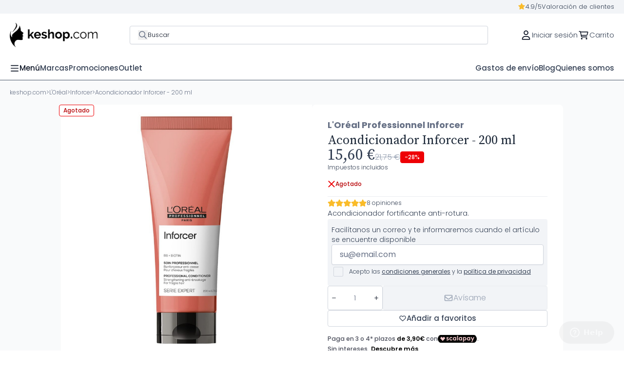

--- FILE ---
content_type: text/html; charset=utf-8
request_url: https://www.keshop.com/es/loreal-inforcer/acondicionador-inforcer-200-ml.html
body_size: 42428
content:
<!doctype html>
<html lang="es-ES">

<head>
  
    
  <meta charset="utf-8">


  <meta http-equiv="x-ua-compatible" content="ie=edge">


<meta name="referrer" content="strict-origin-when-cross-origin"> 


  <title>Acondicionador Inforcer 200 ml - L&#039;Oréal Professionnel - Keshop.com</title>
  
    <script data-keepinline="true">
    var cdcGtmApi = '//www.keshop.com/es/module/cdc_googletagmanager/async';
    var ajaxShippingEvent = 1;
    var ajaxPaymentEvent = 1;

/* datalayer */
dataLayer = window.dataLayer || [];
    let cdcDatalayer = {"event":"view_item","pageCategory":"product","ecommerce":{"currency":"EUR","value":"15.6","items":[{"item_id":"KSES1657","item_name":"Acondicionador Inforcer - 200 ml","item_reference":"E3563000","item_brand":"L'Oreal Professionnel","item_category":"L'Oreal","item_category2":"Inforcer","price":"15.6","price_tax_exc":"12.89","price_tax_inc":"15.6","quantity":1,"google_business_vertical":"retail"}]},"google_tag_params":{"ecomm_pagetype":"product","ecomm_prodid":"KSES1657","ecomm_totalvalue":15.6,"ecomm_totalvalue_tax_exc":12.89,"ecomm_category":"Inforcer"}};
    dataLayer.push(cdcDatalayer);

/* call to GTM Tag */
(function(w,d,s,l,i){w[l]=w[l]||[];w[l].push({'gtm.start':
new Date().getTime(),event:'gtm.js'});var f=d.getElementsByTagName(s)[0],
j=d.createElement(s),dl=l!='dataLayer'?'&l='+l:'';j.async=true;j.src=
'https://www.googletagmanager.com/gtm.js?id='+i+dl;f.parentNode.insertBefore(j,f);
})(window,document,'script','dataLayer','GTM-MZV6V882');

/* async call to avoid cache system for dynamic data */
dataLayer.push({
  'event': 'datalayer_ready'
});
</script>
  
  <meta name="description" content="Acondicionador fortificante anti-rotura.">
  <meta name="keywords" content="">
        <link rel="canonical" href="https://www.keshop.com/es/loreal-inforcer/acondicionador-inforcer-200-ml.html">
    
          <link rel="alternate" href="https://www.keshop.com/es/loreal-inforcer/acondicionador-inforcer-200-ml.html" hreflang="es-es">
          <link rel="alternate" href="https://www.keshop.com/fr/loreal-inforcer/apres-shampooing-inforcer-200-ml.html" hreflang="fr-fr">
          <link rel="alternate" href="https://www.keshop.com/en/loreal-inforcer/inforcer-conditioner-200-ml.html" hreflang="en-us">
          <link rel="alternate" href="https://www.keshop.com/de/loreal-inforcer/inforcer-conditioner-200-ml.html" hreflang="de-de">
          <link rel="alternate" href="https://www.keshop.com/it/loreal-inforcer/condizionatore-inforcer-200-ml.html" hreflang="it-it">
      

  
    <script type="application/ld+json">{
    "@context": "https://schema.org",
    "@type": "Product",
    "name": "Acondicionador Inforcer - 200 ml",
    "description": "Acondicionador fortificante anti-rotura.",
    "url": "https://www.keshop.com/es/loreal-inforcer/acondicionador-inforcer-200-ml.html",
    "alternateName": "Acondicionador Inforcer - 200 ml",
    "category": {
        "@type": "Thing",
        "name": "Inforcer",
        "url": "https://www.keshop.com/es/loreal-inforcer"
    },
    "image": [
        "www.keshop.com/5413/acondicionador-inforcer-200-ml.jpg"
    ],
    "sku": "E3563000",
    "mpn": "",
    "brand": {
        "@type": "Brand",
        "name": "L'Or\u00e9al Professionnel",
        "url": "https://www.keshop.com/es/brand/l-oreal-professionnel.html"
    },
    "offers": {
        "@type": "Offer",
        "price": 15.6,
        "priceCurrency": "EUR",
        "priceValidUntil": "2026-01-22",
        "availability": "https://schema.org/OutOfStock",
        "priceSpecification": {
            "@type": "PriceSpecification",
            "priceCurrency": "EUR",
            "price": 15.6,
            "discount": 2.380000000000001,
            "validFrom": "2026-01-21",
            "minPrice": 15.6,
            "maxPrice": 17.98
        },
        "shippingDetails": {
            "@type": "OfferShippingDetails",
            "shippingRate": {
                "@type": "MonetaryAmount",
                "value": "0.00",
                "currency": "EUR"
            },
            "deliveryTime": {
                "@type": "ShippingDeliveryTime",
                "handlingTime": {
                    "@type": "QuantitativeValue",
                    "minValue": "1",
                    "maxValue": "2",
                    "unitCode": "d"
                },
                "transitTime": {
                    "@type": "QuantitativeValue",
                    "minValue": "1",
                    "maxValue": "5",
                    "unitCode": "d"
                }
            },
            "shippingDestination": [
                {
                    "@type": "DefinedRegion",
                    "addressCountry": {
                        "@type": "Country",
                        "name": "DE"
                    }
                },
                {
                    "@type": "DefinedRegion",
                    "addressCountry": {
                        "@type": "Country",
                        "name": "AT"
                    }
                },
                {
                    "@type": "DefinedRegion",
                    "addressCountry": {
                        "@type": "Country",
                        "name": "BE"
                    }
                },
                {
                    "@type": "DefinedRegion",
                    "addressCountry": {
                        "@type": "Country",
                        "name": "BG"
                    }
                },
                {
                    "@type": "DefinedRegion",
                    "addressCountry": {
                        "@type": "Country",
                        "name": "HR"
                    }
                },
                {
                    "@type": "DefinedRegion",
                    "addressCountry": {
                        "@type": "Country",
                        "name": "DK"
                    }
                },
                {
                    "@type": "DefinedRegion",
                    "addressCountry": {
                        "@type": "Country",
                        "name": "SK"
                    }
                },
                {
                    "@type": "DefinedRegion",
                    "addressCountry": {
                        "@type": "Country",
                        "name": "SI"
                    }
                },
                {
                    "@type": "DefinedRegion",
                    "addressCountry": {
                        "@type": "Country",
                        "name": "ES"
                    }
                },
                {
                    "@type": "DefinedRegion",
                    "addressCountry": {
                        "@type": "Country",
                        "name": "EE"
                    }
                },
                {
                    "@type": "DefinedRegion",
                    "addressCountry": {
                        "@type": "Country",
                        "name": "FI"
                    }
                },
                {
                    "@type": "DefinedRegion",
                    "addressCountry": {
                        "@type": "Country",
                        "name": "FR"
                    }
                },
                {
                    "@type": "DefinedRegion",
                    "addressCountry": {
                        "@type": "Country",
                        "name": "GR"
                    }
                },
                {
                    "@type": "DefinedRegion",
                    "addressCountry": {
                        "@type": "Country",
                        "name": "HU"
                    }
                },
                {
                    "@type": "DefinedRegion",
                    "addressCountry": {
                        "@type": "Country",
                        "name": "IE"
                    }
                },
                {
                    "@type": "DefinedRegion",
                    "addressCountry": {
                        "@type": "Country",
                        "name": "IT"
                    }
                },
                {
                    "@type": "DefinedRegion",
                    "addressCountry": {
                        "@type": "Country",
                        "name": "LV"
                    }
                },
                {
                    "@type": "DefinedRegion",
                    "addressCountry": {
                        "@type": "Country",
                        "name": "LT"
                    }
                },
                {
                    "@type": "DefinedRegion",
                    "addressCountry": {
                        "@type": "Country",
                        "name": "LU"
                    }
                },
                {
                    "@type": "DefinedRegion",
                    "addressCountry": {
                        "@type": "Country",
                        "name": "MT"
                    }
                },
                {
                    "@type": "DefinedRegion",
                    "addressCountry": {
                        "@type": "Country",
                        "name": "NL"
                    }
                },
                {
                    "@type": "DefinedRegion",
                    "addressCountry": {
                        "@type": "Country",
                        "name": "PL"
                    }
                },
                {
                    "@type": "DefinedRegion",
                    "addressCountry": {
                        "@type": "Country",
                        "name": "PT"
                    }
                },
                {
                    "@type": "DefinedRegion",
                    "addressCountry": {
                        "@type": "Country",
                        "name": "CZ"
                    }
                },
                {
                    "@type": "DefinedRegion",
                    "addressCountry": {
                        "@type": "Country",
                        "name": "RO"
                    }
                },
                {
                    "@type": "DefinedRegion",
                    "addressCountry": {
                        "@type": "Country",
                        "name": "SE"
                    }
                }
            ]
        },
        "hasMerchantReturnPolicy": {
            "@type": "MerchantReturnPolicy",
            "returnFees": "https://schema.org/ReturnFeesCustomerResponsibility",
            "refundType": "https://schema.org/FullRefund",
            "returnMethod": "https://schema.org/ReturnByMail",
            "returnPolicyCategory": "https://schema.org/MerchantReturnFiniteReturnWindow",
            "returnShippingFeesResponsibility": "https://schema.org/Customer",
            "applicableCountry": [
                {
                    "@type": "Country",
                    "name": "DE"
                },
                {
                    "@type": "Country",
                    "name": "AT"
                },
                {
                    "@type": "Country",
                    "name": "BE"
                },
                {
                    "@type": "Country",
                    "name": "BG"
                },
                {
                    "@type": "Country",
                    "name": "HR"
                },
                {
                    "@type": "Country",
                    "name": "DK"
                },
                {
                    "@type": "Country",
                    "name": "SK"
                },
                {
                    "@type": "Country",
                    "name": "SI"
                },
                {
                    "@type": "Country",
                    "name": "ES"
                },
                {
                    "@type": "Country",
                    "name": "EE"
                },
                {
                    "@type": "Country",
                    "name": "FI"
                },
                {
                    "@type": "Country",
                    "name": "FR"
                },
                {
                    "@type": "Country",
                    "name": "GR"
                },
                {
                    "@type": "Country",
                    "name": "HU"
                },
                {
                    "@type": "Country",
                    "name": "IE"
                },
                {
                    "@type": "Country",
                    "name": "IT"
                },
                {
                    "@type": "Country",
                    "name": "LV"
                },
                {
                    "@type": "Country",
                    "name": "LT"
                },
                {
                    "@type": "Country",
                    "name": "LU"
                },
                {
                    "@type": "Country",
                    "name": "MT"
                },
                {
                    "@type": "Country",
                    "name": "NL"
                },
                {
                    "@type": "Country",
                    "name": "PL"
                },
                {
                    "@type": "Country",
                    "name": "PT"
                },
                {
                    "@type": "Country",
                    "name": "CZ"
                },
                {
                    "@type": "Country",
                    "name": "RO"
                },
                {
                    "@type": "Country",
                    "name": "SE"
                }
            ],
            "merchantReturnDays": "30"
        }
    },
    "aggregateRating": {
        "@type": "AggregateRating",
        "ratingValue": 5,
        "reviewCount": 8
    },
    "review": [
        {
            "@type": "Review",
            "author": {
                "@type": "Person",
                "name": "Maria Angeles MORALES FERNANDEZ"
            },
            "datePublished": "2023-11-27 00:00:00",
            "reviewBody": "Bastante bueno",
            "reviewRating": {
                "@type": "Rating",
                "ratingValue": "5",
                "bestRating": "5",
                "worstRating": "1"
            }
        },
        {
            "@type": "Review",
            "author": {
                "@type": "Person",
                "name": "Catherine Caillebeau"
            },
            "datePublished": "2024-01-22 00:00:00",
            "reviewBody": "Tr\u00e8s bien",
            "reviewRating": {
                "@type": "Rating",
                "ratingValue": "5",
                "bestRating": "5",
                "worstRating": "1"
            }
        }
    ]
}</script>
  

  
    <script type="application/ld+json">
  {
    "@context": "https://schema.org",
    "@type": "Organization",
    "name" : "keshop.com",
    "url" : "https://www.keshop.com/es/"
         ,"logo": {
        "@type": "ImageObject",
        "url":"https://www.keshop.com/img/logo-1742993470.jpg"
      }
      }
</script>

<script type="application/ld+json">
  {
    "@context": "https://schema.org",
    "@type": "WebPage",
    "isPartOf": {
      "@type": "WebSite",
      "url":  "https://www.keshop.com/es/",
      "name": "keshop.com"
    },
    "name": "Acondicionador Inforcer 200 ml - L&#039;Oréal Professionnel - Keshop.com",
    "url":  "https://www.keshop.com/es/loreal-inforcer/acondicionador-inforcer-200-ml.html"
  }
</script>


  <script type="application/ld+json">
    {
      "@context": "https://schema.org",
      "@type": "BreadcrumbList",
      "itemListElement": [
                  {
            "@type": "ListItem",
            "position": 1,
            "name": "keshop.com",
            "item": "https://www.keshop.com/es/"
          },                  {
            "@type": "ListItem",
            "position": 2,
            "name": "L&#039;Oréal",
            "item": "https://www.keshop.com/es/loreal"
          },                  {
            "@type": "ListItem",
            "position": 3,
            "name": "Inforcer",
            "item": "https://www.keshop.com/es/loreal-inforcer"
          },                  {
            "@type": "ListItem",
            "position": 4,
            "name": "Acondicionador Inforcer - 200 ml",
            "item": "https://www.keshop.com/es/loreal-inforcer/acondicionador-inforcer-200-ml.html"
          }              ]
    }
  </script>
  

  
	<script type="application/ld+json">
  {
    "@context": "https://schema.org/",
    "@type": "Product",
    "name": "Acondicionador Inforcer - 200 ml",
    "description": "Acondicionador fortificante anti-rotura.",
    "category": "Inforcer",
    "image" :"https://www.keshop.com/5413-home_default/acondicionador-inforcer-200-ml.jpg",    "sku": "E3563000",
    "mpn": "E3563000"
    ,"gtin13": "3474636975204"
        ,
    "brand": {
      "@type": "Brand",
      "name": "L&#039;Oréal Professionnel"
    }
                ,
    "offers": {
      "@type": "Offer",
      "priceCurrency": "EUR",
      "name": "Acondicionador Inforcer - 200 ml",
      "price": "15.6",
      "url": "https://www.keshop.com/es/loreal-inforcer/acondicionador-inforcer-200-ml.html",
      "priceValidUntil": "2026-02-05",
              "image": ["https://www.keshop.com/5413-large_default/acondicionador-inforcer-200-ml.jpg"],
            "sku": "E3563000",
      "mpn": "E3563000",
      "gtin13": "3474636975204",                  "availability": "https://schema.org/OutOfStock"
    }
      }
</script>


  
    
  

  
    <meta property="og:title" content="Acondicionador Inforcer 200 ml - L&#039;Oréal Professionnel - Keshop.com" />
    <meta property="og:description" content="Acondicionador fortificante anti-rotura." />
    <meta property="og:url" content="https://www.keshop.com/es/loreal-inforcer/acondicionador-inforcer-200-ml.html" />
    <meta property="og:site_name" content="keshop.com" />
      



  <meta name="viewport" content="width=device-width, initial-scale=1.0, maximum-scale=1.0, user-scalable=0" />



  <link rel="icon" type="image/vnd.microsoft.icon" href="https://www.keshop.com/img/favicon.ico?1743104506">
  <link rel="shortcut icon" type="image/x-icon" href="https://www.keshop.com/img/favicon.ico?1743104506">
  <link href="https://fonts.googleapis.com/icon?family=Material+Icons" rel="stylesheet">



  



  	

  <script type="text/javascript">
        var cart_page_redirect_link = "\/\/www.keshop.com\/es\/carrito?action=show";
        var dbjointpurchase_ajax = "https:\/\/www.keshop.com\/es\/module\/dbjointpurchase\/ajax";
        var dbproductcomments_ajax = "https:\/\/www.keshop.com\/es\/module\/dbproductcomments\/ajax";
        var dbproductcomments_required_field_text = "Campo obligatorio";
        var dbproductquestions_ajax = "https:\/\/www.keshop.com\/es\/module\/dbproductquestions\/ajax";
        var dbwishlist_ajax = "https:\/\/www.keshop.com\/es\/module\/dbwishlist\/ajax";
        var giftIncart = 0;
        var gift_controller_url = "https:\/\/www.keshop.com\/es\/module\/mdgiftproduct\/FreeGiftproducts";
        var is_gift_product = false;
        var is_mobile = false;
        var md_blockcart_line_sel = "";
        var md_current_currency = "\u20ac";
        var md_gift_addition_type = "checking_gift";
        var md_gift_color = "#6700cf";
        var md_gift_layout = "standard";
        var md_gift_price_display = "free_label";
        var md_gift_required = 0;
        var md_hide_qty_count = 0;
        var md_msg_gift_added = "Regalo a\u00f1adido correctamente a tu carrito de compras";
        var md_msg_required_gift = "Por favor elige tu regalo";
        var md_number_gift = 4;
        var md_prd_add_cart_sel = ".product-add-to-cart";
        var md_text_free = "Gratis";
        var md_text_gift = "Regalo";
        var mdgSecureKey = "27077ce549ccfe0a020462570c367796";
        var msg_maximum_gift = "No puede agregar m\u00e1s de max_gift gift_s_, ajuste sus opciones";
        var not_available_msg = "Este producto ya no est\u00e1 en stock con estas opciones";
        var pageId = "product";
        var prestashop = {"cart":{"products":[],"totals":{"total":{"type":"total","label":"Total","amount":0,"value":"0,00\u00a0\u20ac"},"total_including_tax":{"type":"total","label":"Total (impuestos incl.)","amount":0,"value":"0,00\u00a0\u20ac"},"total_excluding_tax":{"type":"total","label":"Total (impuestos excl.)","amount":0,"value":"0,00\u00a0\u20ac"}},"subtotals":{"products":{"type":"products","label":"Subtotal","amount":0,"value":"0,00\u00a0\u20ac"},"discounts":null,"shipping":{"type":"shipping","label":"Transporte","amount":0,"value":""},"tax":{"type":"tax","label":"Impuestos incluidos","amount":0,"value":"0,00\u00a0\u20ac"}},"products_count":0,"summary_string":"0 art\u00edculos","vouchers":{"allowed":1,"added":[]},"discounts":[],"minimalPurchase":0,"minimalPurchaseRequired":""},"currency":{"id":1,"name":"Euro","iso_code":"EUR","iso_code_num":"978","sign":"\u20ac"},"customer":{"lastname":null,"firstname":null,"email":null,"birthday":null,"newsletter":null,"newsletter_date_add":null,"optin":null,"website":null,"company":null,"siret":null,"ape":null,"is_logged":false,"gender":{"type":null,"name":null},"addresses":[]},"country":{"id_zone":"9","id_currency":"1","call_prefix":"34","iso_code":"ES","active":"1","contains_states":"1","need_identification_number":"0","need_zip_code":"1","zip_code_format":"NNNNN","display_tax_label":"1","name":"Espa\u00f1a","id":6},"language":{"name":"Espa\u00f1ol (Spanish)","iso_code":"es","locale":"es-ES","language_code":"es-es","active":"1","is_rtl":"0","date_format_lite":"d\/m\/Y","date_format_full":"d\/m\/Y H:i:s","id":1},"page":{"title":"","canonical":"https:\/\/www.keshop.com\/es\/loreal-inforcer\/acondicionador-inforcer-200-ml.html","meta":{"title":"Acondicionador Inforcer 200 ml - L'Or\u00e9al Professionnel - Keshop.com","description":"Acondicionador fortificante anti-rotura.","keywords":"","robots":"index"},"page_name":"product","body_classes":{"lang-es":true,"lang-rtl":false,"country-ES":true,"currency-EUR":true,"layout-full-width":true,"page-product":true,"tax-display-enabled":true,"page-customer-account":false,"product-id-1657":true,"product-Acondicionador Inforcer - 200 ml":true,"product-id-category-251":true,"product-id-manufacturer-8":true,"product-id-supplier-0":true,"product-available-for-order":true},"admin_notifications":[],"password-policy":{"feedbacks":{"0":"Muy d\u00e9bil","1":"D\u00e9bil","2":"Promedio","3":"Fuerte","4":"Muy fuerte","Straight rows of keys are easy to guess":"Una serie seguida de teclas de la misma fila es f\u00e1cil de adivinar","Short keyboard patterns are easy to guess":"Los patrones de teclado cortos son f\u00e1ciles de adivinar","Use a longer keyboard pattern with more turns":"Usa un patr\u00f3n de teclado m\u00e1s largo y con m\u00e1s giros","Repeats like \"aaa\" are easy to guess":"Las repeticiones como \u00abaaa\u00bb son f\u00e1ciles de adivinar","Repeats like \"abcabcabc\" are only slightly harder to guess than \"abc\"":"Las repeticiones como \"abcabcabc\" son solo un poco m\u00e1s dif\u00edciles de adivinar que \"abc\"","Sequences like abc or 6543 are easy to guess":"Las secuencias como \"abc\" o \"6543\" son f\u00e1ciles de adivinar","Recent years are easy to guess":"Los a\u00f1os recientes son f\u00e1ciles de adivinar","Dates are often easy to guess":"Las fechas suelen ser f\u00e1ciles de adivinar","This is a top-10 common password":"Esta es una de las 10 contrase\u00f1as m\u00e1s comunes","This is a top-100 common password":"Esta es una de las 100 contrase\u00f1as m\u00e1s comunes","This is a very common password":"Esta contrase\u00f1a es muy com\u00fan","This is similar to a commonly used password":"Esta contrase\u00f1a es similar a otras contrase\u00f1as muy usadas","A word by itself is easy to guess":"Una palabra que por s\u00ed misma es f\u00e1cil de adivinar","Names and surnames by themselves are easy to guess":"Los nombres y apellidos completos son f\u00e1ciles de adivinar","Common names and surnames are easy to guess":"Los nombres comunes y los apellidos son f\u00e1ciles de adivinar","Use a few words, avoid common phrases":"Usa varias palabras, evita frases comunes","No need for symbols, digits, or uppercase letters":"No se necesitan s\u00edmbolos, d\u00edgitos o letras may\u00fasculas","Avoid repeated words and characters":"Evita repetir palabras y caracteres","Avoid sequences":"Evita secuencias","Avoid recent years":"Evita a\u00f1os recientes","Avoid years that are associated with you":"Evita a\u00f1os que puedan asociarse contigo","Avoid dates and years that are associated with you":"Evita a\u00f1os y fechas que puedan asociarse contigo","Capitalization doesn't help very much":"Las may\u00fasculas no ayudan mucho","All-uppercase is almost as easy to guess as all-lowercase":"Todo en may\u00fasculas es casi tan f\u00e1cil de adivinar como en min\u00fasculas","Reversed words aren't much harder to guess":"Las palabras invertidas no son mucho m\u00e1s dif\u00edciles de adivinar","Predictable substitutions like '@' instead of 'a' don't help very much":"Las sustituciones predecibles como usar \"@\" en lugar de \"a\" no ayudan mucho","Add another word or two. Uncommon words are better.":"A\u00f1ade una o dos palabras m\u00e1s. Es mejor usar palabras poco habituales."}}},"shop":{"name":"keshop.com","logo":"https:\/\/www.keshop.com\/img\/logo-1742993470.jpg","stores_icon":"https:\/\/www.keshop.com\/img\/logo_stores.png","favicon":"https:\/\/www.keshop.com\/img\/favicon.ico"},"core_js_public_path":"\/themes\/","urls":{"base_url":"https:\/\/www.keshop.com\/","current_url":"https:\/\/www.keshop.com\/es\/loreal-inforcer\/acondicionador-inforcer-200-ml.html","shop_domain_url":"https:\/\/www.keshop.com","img_ps_url":"https:\/\/www.keshop.com\/img\/","img_cat_url":"https:\/\/www.keshop.com\/img\/c\/","img_lang_url":"https:\/\/www.keshop.com\/img\/l\/","img_prod_url":"https:\/\/www.keshop.com\/img\/p\/","img_manu_url":"https:\/\/www.keshop.com\/img\/m\/","img_sup_url":"https:\/\/www.keshop.com\/img\/su\/","img_ship_url":"https:\/\/www.keshop.com\/img\/s\/","img_store_url":"https:\/\/www.keshop.com\/img\/st\/","img_col_url":"https:\/\/www.keshop.com\/img\/co\/","img_url":"https:\/\/www.keshop.com\/themes\/keshop\/assets\/img\/","css_url":"https:\/\/www.keshop.com\/themes\/keshop\/assets\/css\/","js_url":"https:\/\/www.keshop.com\/themes\/keshop\/assets\/js\/","pic_url":"https:\/\/www.keshop.com\/upload\/","theme_assets":"https:\/\/www.keshop.com\/themes\/keshop\/assets\/","theme_dir":"https:\/\/www.keshop.com\/themes\/keshop\/","pages":{"address":"https:\/\/www.keshop.com\/es\/direccion","addresses":"https:\/\/www.keshop.com\/es\/direcciones","authentication":"https:\/\/www.keshop.com\/es\/iniciar-sesion","manufacturer":"https:\/\/www.keshop.com\/es\/manufacturer","cart":"https:\/\/www.keshop.com\/es\/carrito","category":"https:\/\/www.keshop.com\/es\/index.php?controller=category","cms":"https:\/\/www.keshop.com\/es\/index.php?controller=cms","contact":"https:\/\/www.keshop.com\/es\/contacto","discount":"https:\/\/www.keshop.com\/es\/descuento","guest_tracking":"https:\/\/www.keshop.com\/es\/seguimiento-pedido","history":"https:\/\/www.keshop.com\/es\/historial-de-pedidos","identity":"https:\/\/www.keshop.com\/es\/identidad","index":"https:\/\/www.keshop.com\/es\/","my_account":"https:\/\/www.keshop.com\/es\/mi-cuenta","order_confirmation":"https:\/\/www.keshop.com\/es\/order-confirmation","order_detail":"https:\/\/www.keshop.com\/es\/index.php?controller=order-detail","order_follow":"https:\/\/www.keshop.com\/es\/seguimiento-pedido","order":"https:\/\/www.keshop.com\/es\/pedido","order_return":"https:\/\/www.keshop.com\/es\/index.php?controller=order-return","order_slip":"https:\/\/www.keshop.com\/es\/facturas-abono","pagenotfound":"https:\/\/www.keshop.com\/es\/pagina-no-encuentra","password":"https:\/\/www.keshop.com\/es\/contrasena-olvidado","pdf_invoice":"https:\/\/www.keshop.com\/es\/index.php?controller=pdf-invoice","pdf_order_return":"https:\/\/www.keshop.com\/es\/index.php?controller=pdf-order-return","pdf_order_slip":"https:\/\/www.keshop.com\/es\/index.php?controller=pdf-order-slip","prices_drop":"https:\/\/www.keshop.com\/es\/productos-rebajados","product":"https:\/\/www.keshop.com\/es\/index.php?controller=product","registration":"https:\/\/www.keshop.com\/es\/registrarse","search":"https:\/\/www.keshop.com\/es\/buscar","sitemap":"https:\/\/www.keshop.com\/es\/sitemap","stores":"https:\/\/www.keshop.com\/es\/tiendas","supplier":"https:\/\/www.keshop.com\/es\/index.php?controller=supplier","new_products":"https:\/\/www.keshop.com\/es\/novedades","brands":"https:\/\/www.keshop.com\/es\/manufacturer","register":"https:\/\/www.keshop.com\/es\/registrarse","order_login":"https:\/\/www.keshop.com\/es\/pedido?login=1"},"alternative_langs":{"es-es":"https:\/\/www.keshop.com\/es\/loreal-inforcer\/acondicionador-inforcer-200-ml.html","fr-fr":"https:\/\/www.keshop.com\/fr\/loreal-inforcer\/apres-shampooing-inforcer-200-ml.html","en-us":"https:\/\/www.keshop.com\/en\/loreal-inforcer\/inforcer-conditioner-200-ml.html","de-de":"https:\/\/www.keshop.com\/de\/loreal-inforcer\/inforcer-conditioner-200-ml.html","it-it":"https:\/\/www.keshop.com\/it\/loreal-inforcer\/condizionatore-inforcer-200-ml.html"},"actions":{"logout":"https:\/\/www.keshop.com\/es\/?mylogout="},"no_picture_image":{"bySize":{"small_default":{"url":"https:\/\/www.keshop.com\/img\/p\/es-default-small_default.jpg","width":98,"height":98},"cart_default":{"url":"https:\/\/www.keshop.com\/img\/p\/es-default-cart_default.jpg","width":125,"height":125},"home_default":{"url":"https:\/\/www.keshop.com\/img\/p\/es-default-home_default.jpg","width":222,"height":222},"medium_default":{"url":"https:\/\/www.keshop.com\/img\/p\/es-default-medium_default.jpg","width":393,"height":393},"large_default":{"url":"https:\/\/www.keshop.com\/img\/p\/es-default-large_default.jpg","width":800,"height":800}},"small":{"url":"https:\/\/www.keshop.com\/img\/p\/es-default-small_default.jpg","width":98,"height":98},"medium":{"url":"https:\/\/www.keshop.com\/img\/p\/es-default-home_default.jpg","width":222,"height":222},"large":{"url":"https:\/\/www.keshop.com\/img\/p\/es-default-large_default.jpg","width":800,"height":800},"legend":""}},"configuration":{"display_taxes_label":true,"display_prices_tax_incl":true,"is_catalog":false,"show_prices":true,"opt_in":{"partner":false},"quantity_discount":{"type":"discount","label":"Descuento unitario"},"voucher_enabled":1,"return_enabled":1},"field_required":[],"breadcrumb":{"links":[{"title":"keshop.com","url":"https:\/\/www.keshop.com\/es\/"},{"title":"L'Or\u00e9al","url":"https:\/\/www.keshop.com\/es\/loreal"},{"title":"Inforcer","url":"https:\/\/www.keshop.com\/es\/loreal-inforcer"},{"title":"Acondicionador Inforcer - 200 ml","url":"https:\/\/www.keshop.com\/es\/loreal-inforcer\/acondicionador-inforcer-200-ml.html"}],"count":4},"link":{"protocol_link":"https:\/\/","protocol_content":"https:\/\/"},"time":1768978382,"static_token":"4f977bc5e7a850aff522cfe6a0ef548f","token":"624729c3956c136ff211d6c898a07010","debug":false,"modules":{"specialcategories":null}};
        var psemailsubscription_subscription = "https:\/\/www.keshop.com\/es\/module\/ps_emailsubscription\/subscription";
        var psr_icon_color = "#F19D76";
        var show_product_imgs = 1;
      </script>
		<link rel="stylesheet" href="/modules/ps_checkout/views/css/payments.css?version=4.4.0" media="all">
		<link rel="stylesheet" href="https://www.keshop.com/themes/keshop/assets/cache/theme-82979e212.css" media="all">
	
	
	<script src="https://www.keshop.com/themes/keshop/assets/cache/head-5c8045211.js" ></script>


        <link rel="preload" href="/modules/creativeelements/views/lib/ceicons/fonts/ceicons.woff2?8goggd" as="font" type="font/woff2" crossorigin>
        


  

    <link rel="dns-prefetch" href="//fonts.googleapis.com" />
    <link rel="preconnect" href="https://fonts.googleapis.com" />
    <link rel="preconnect" href="https://fonts.gstatic.com" crossorigin>
    <link rel="preload"
        href="https://fonts.googleapis.com/css2?family=Poppins:wght@300;400;500;600;700&display=swap"
        as="style" onload="this.onload=null;this.rel='stylesheet'">
    <noscript>
        <link rel="stylesheet"
            href="https://fonts.googleapis.com/css2?family=Poppins:wght@300;400;500;600;700&display=swap">
    </noscript>
            <link rel="preload"
            href="https://fonts.googleapis.com/css2?family=Source Serif Pro:wght@300;400;500;600;700&display=swap"
            as="style" onload="this.onload=null;this.rel='stylesheet'">
        <noscript>
            <link rel="stylesheet"
                href="https://fonts.googleapis.com/css2?family=Source Serif Pro:wght@300;400;500;600;700&display=swap">
        </noscript>
    
<style>
    :root {
                    --font_primary: "Poppins", sans-serif;
            --font_second: "Poppins", sans-serif;
        </style><style>
            :root {
                --dbmenu_color: #344054;
                --dbmenu_color_hover: #6700CF;
            }
        </style>    <style>
        .seosa_label_hint_19 {
            display: none;
            position: absolute;
            background: #000000;
            color: white;
            border-radius: 3px;
                            top: 0;
                          left: -10px;
                margin-left: -150px;
                                z-index: 1000;
            opacity: 1;
            width: 150px;
            padding: 5px;
        }
        .seosa_label_hint_19:after {
            border-bottom: solid transparent 7px;
            border-top: solid transparent 7px;
                    border-left: solid #000000 10px;
                    top: 10%;
            content: " ";
            height: 0;
                    left: 100%;
                      position: absolute;
            width: 0;
        }
                    .tw-flag-envio-gratis {
                
            }
            </style>
    <style>
        .seosa_label_hint_20 {
            display: none;
            position: absolute;
            background: #000000;
            color: white;
            border-radius: 3px;
                            top: 0;
                          left: -10px;
                margin-left: -150px;
                                z-index: 1000;
            opacity: 1;
            width: 150px;
            padding: 5px;
        }
        .seosa_label_hint_20:after {
            border-bottom: solid transparent 7px;
            border-top: solid transparent 7px;
                    border-left: solid #000000 10px;
                    top: 10%;
            content: " ";
            height: 0;
                    left: 100%;
                      position: absolute;
            width: 0;
        }
                    .tw-flag-livraison-gratuite {
                
            }
            </style>

<script type="text/javascript">
        var link_cart = "https://www.keshop.com/es/carrito";
            var link_reward = "https://www.keshop.com/es/kecoins-informacion?ajax=1";
            var link_shopping_cart = "https://www.keshop.com/es/module/ps_shoppingcart/ajax";
            var eam_sending_email = "Enviando...";
    var eam_email_invalid = "El email no es válido";
    var eam_email_sent_limited = "Has alcanzado el número máximo de invitaciones.";
    var eam_token = "4f977bc5e7a850aff522cfe6a0ef548f";
    var name_is_blank = 'Se requiere el nombre';
    var email_is_blank = 'Correo electronico es requerido';
    var email_is_invalid = 'El email no es válido';
</script>

<style>
    scalapay-widget {
        all: initial;
        display: block;
    }

    </style>

<script data-cfasync="false" type="module">

    const widgets = {"scalapay":{"type":"product","min-amount":"5","max-amount":"2200","merchantToken":"8LXK4W5K9","environment":"","amountSelectors":"[\".current-price-value\"]","locale":"es","currencyPosition":"after","currencyDisplay":"symbol","position":".dbwishlist_product"}};
    
    function addWidget(productId) {

        const widgetConfig = widgets[productId];
        const positionElement = document.querySelector(widgetConfig['position'])
        if (positionElement?.parentNode?.querySelector(`scalapay-widget[product="${productId}"]`)) {
            return;
        }

        if (widgetConfig["afterWidgetText"]) {
            const postWidgetText = document.createElement('p');
            postWidgetText.setAttribute("class", "scalapay-after-widget-text")
            postWidgetText.innerHTML = widgetConfig["afterWidgetText"];
            positionElement?.insertAdjacentElement('afterend', postWidgetText)
        }

        const widget = document.createElement('scalapay-widget');
        widget.setAttribute('product', productId)
        for (const widgetConfigKey in widgetConfig) {
            if (['afterWidgetText', 'position'].includes(widgetConfigKey)) continue;
            if (widgetConfigKey === 'style') {
                widget.style.cssText = `${widgetConfig[widgetConfigKey]}`;
                continue;
            }
            widget.setAttribute(widgetConfigKey.replace(/[A-Z]/g, letter => `-${letter.toLowerCase()}`), widgetConfig[widgetConfigKey])
        }

        positionElement?.insertAdjacentElement('afterend', widget);

    }

    document.addEventListener("DOMContentLoaded", function () {

        for (const type in widgets) {
            addWidget(type)
        }

        new MutationObserver(() => {
            for (const type in widgets) {
                addWidget(type)
            }
        }).observe(document.querySelector('body'), {subtree: true, childList: true, attributes: false});
    });

</script>

<script data-cfasync="false" type="module">
    const script = document.createElement('script');
    script.src = 'https://cdn.scalapay.com/widget/scalapay-widget-loader.js?version=v5';
    script.type = 'module';
    document.head.appendChild(script);

</script><script defer data-domain="www.keshop.com" src="https://plausible.io/js/script.file-downloads.hash.outbound-links.pageview-props.revenue.tagged-events.js"></script>
<script>window.plausible = window.plausible || function() { (window.plausible.q = window.plausible.q || []).push(arguments) }</script><script type="text/javascript">
    var staticurl = "static-eu.oct8ne.com/api/v2/oct8ne.js";
    var oct8ne = document.createElement("script");
    oct8ne.type = "text/javascript";
    oct8ne.src =
            (document.location.protocol == "https:" ? "https://" : "http://")
            + staticurl
            + '?' + (Math.round(new Date().getTime() / 86400000));
    oct8ne.async = true;
    oct8ne.license = "8C0C0AA4FDF5061BFD33761C301A0B7F";
    oct8ne.server = "backoffice-eu.oct8ne.com/";
    oct8ne.baseUrl = "//www.keshop.com";
    oct8ne.checkoutUrl = "//www.keshop.com/es/pedido";
    oct8ne.loginUrl = "//www.keshop.com/es/iniciar-sesion";
    oct8ne.checkoutSuccessUrl = "//www.keshop.com/es/order-confirmation";
    oct8ne.locale = "es-ES";
    oct8ne.currencyCode = "EUR";	
    oct8ne.platform = "prestashop";	
    oct8ne.apiVersion = "2.5";	
    oct8ne.onProductAddedToCart = function(productId) {
        if (typeof ajaxCart != 'undefined'){
            ajaxCart.refresh();
        }
    };

 

    oct8ne.currentProduct = {
            id: "1657",
            thumbnail: "https://www.keshop.com/5413/acondicionador-inforcer-200-ml.jpg"
    };
    insertOct8ne();
  
    function insertOct8ne() {
        if (!window.oct8neScriptInserted) {
            var s = document.getElementsByTagName("script")[0];
            s.parentNode.insertBefore(oct8ne, s);
            window.oct8neScriptInserted = true;
        }
    }   
</script>
<style>
            :root {
                --dbjoint_color: #2fb5d2;
            }
        </style>	

<link href="https://eu1.apisearch.cloud" rel="dns-prefetch" crossOrigin="anonymous">
<script
		type="application/javascript"
		src='https://static.apisearch.cloud/eu1-145ae40c-0f54-4645.layer.js?'
		charSet='UTF-8'
		async defer
		crossOrigin="anonymous"
></script>

<style> .discount-color { background-color: #000000; border-color: #000000; color: #ffffff; } </style>


  
</head>

<body id="product" class="tw-w-full">

  
    <!-- Google Tag Manager (noscript) -->
<noscript><iframe src="https://www.googletagmanager.com/ns.html?id=GTM-MZV6V882"
height="0" width="0" style="display:none;visibility:hidden"></iframe></noscript>
<!-- End Google Tag Manager (noscript) -->

  

  <main class="">
    
          

    <header id="header">
      
        	
	<div class="tw-w-full">
		
	</div>



	<div class="tw-px-4 xl:tw-px-0 xl:tw-py-1 tw-bg-n-10">
		<div
			class="xl:tw-container tw-flex tw-flex-col xl:tw-flex-row tw-gap-4 tw-justify-center tw-items-center tw-self-stretch">
			<div
				class="tw-w-full xl:tw-w-1/2 tw-flex tw-flex-col xl:tw-flex-row tw-gap-4 tw-justify-center xl:tw-justify-start tw-items-center">
				
			</div>
			<div
				class="tw-w-full xl:tw-w-1/2 tw-hidden xl:tw-flex tw-flex-col xl:tw-flex-row tw-gap-4 xl:tw-justify-end tw-items-center">
				<a href="https://www.keshop.com/es/opiniones-keshop" class="tw-flex tw-flex-row tw-items-center tw-gap-2">
    <svg xmlns="http://www.w3.org/2000/svg" class="tw-h-4 tw-w-4 tw-mb-[2px]" width="16" height="16" viewBox="0 0 16 16" fill="none">
        <path
            d="M8.7123 1.98297C8.58601 1.70513 8.30817 1.52832 8.00507 1.52832C7.67671 1.52832 7.39887 1.70513 7.27258 1.98297L5.65605 5.34232L2.01885 5.87275C1.71575 5.92326 1.46317 6.12533 1.36214 6.42843C1.28636 6.70627 1.36214 7.03463 1.5642 7.23669L4.19106 9.8383L3.58487 13.526C3.53435 13.8291 3.66064 14.1322 3.91322 14.309C4.16581 14.5111 4.49416 14.5111 4.74675 14.3848L8.00507 12.642L11.2381 14.3848C11.516 14.5111 11.8443 14.5111 12.0969 14.309C12.3495 14.1322 12.4758 13.8291 12.4253 13.526L11.7938 9.8383L14.4207 7.23669C14.648 7.03463 14.7238 6.70627 14.6227 6.42843C14.5217 6.12533 14.2691 5.92326 13.966 5.87275L10.3541 5.34232L8.7123 1.98297Z"
            fill="#FABC2A" />
    </svg>

    <span class="tw-caption tw-text-n-70">4.9/5</span>
    <span class="tw-caption tw-text-n-70">Valoración de clientes</span>
</a>
			</div>
		</div>
	</div>



	<div class="tw-flex tw-flex-col tw-border-b-[1px] tw-border-primary-60 tw-bg-a-white">
		<div class="xl:tw-container tw-flex tw-flex-row tw-justify-between tw-px-5 tw-py-1 xl:tw-px-0 xl:tw-py-3">
			<div class="tw-min-h-16 tw-flex tw-justify-start tw-items-center">
				
      <a href="https://www.keshop.com/es/" class="tw-cursor-pointer">
      <img style="height: 49.3px; width: 180px" src="https://www.keshop.com/img/logo-1742993470.jpg" alt="keshop.com" width="365"
        height="100">
    </a>
  
			</div>
							<div class="tw-flex tw-flex-row tw-items-center tw-w-full md:tw-max-w-[450px] xl:tw-max-w-[735px]">
					<div id="search_widget" class="search-widget tw-w-full" data-search-controller-url="//www.keshop.com/es/buscar" style="cursor: text;">
	<form method="get" action="//www.keshop.com/es/buscar">
		<input type="hidden" name="controller" value="search">

		<div class="tw-input tw-relative tw-bg-a-white">
			<button type="submit">
				<svg xmlns="http://www.w3.org/2000/svg" width="20" height="21" viewBox="0 0 20 21" fill="none">
					<path
						d="M18.0811 17.1778L13.7191 12.8158C14.6631 11.6765 15.1839 10.2117 15.1839 8.61663C15.1839 4.90569 12.124 1.84579 8.41309 1.84579C4.6696 1.84579 1.6748 4.90569 1.6748 8.61663C1.6748 12.3601 4.70215 15.3875 8.41309 15.3875C9.97559 15.3875 11.4404 14.8666 12.6123 13.9226L16.9743 18.2846C17.137 18.4474 17.3324 18.5125 17.5602 18.5125C17.7555 18.5125 17.9508 18.4474 18.0811 18.2846C18.4066 17.9916 18.4066 17.5033 18.0811 17.1778ZM3.2373 8.61663C3.2373 5.75204 5.5485 3.40829 8.44564 3.40829C11.3102 3.40829 13.654 5.75204 13.654 8.61663C13.654 11.5138 11.3102 13.825 8.44564 13.825C5.5485 13.825 3.2373 11.5138 3.2373 8.61663Z"
						fill="#667085" />
				</svg>
			</button>
			<span class="tw-caption">Buscar</span>
			<button id="dbsearchbar-input" class="tw-caption">
		</div>
	</form>

	<div id="content_search" class="tw-modal tw-fixed tw-inset-0 tw-bg-n-90 tw-bg-opacity-70 tw-flex  tw-items-end md:tw-items-center tw-justify-center tw-hidden tw-z-50">
	<div class="tw-bg-a-white tw-rounded-lg tw-w-full tw-h-[78%] tw-p-6 tw-overflow-y-auto xl:tw-w-[1238px] xl:tw-h-5/6 tw-flex tw-flex-col">
	
		<div class="header_searchbar tw-flex tw-justify-between">
			<p class="searchbar_items tw-flex tw-gap-1 tw-flex-wrap">Resultados: <span class="items_show tw-body tw-text-n-70"></span> de <span
					class="total_items tw-body tw-text-n-70"></span> producto(s) - <span class="link_allresult tw-body-strong tw-text-n-80"></span></p>
			<button data-modal-close class="tw-h-6 tw-w-6">
				<svg xmlns="http://www.w3.org/2000/svg" width="24" height="24" viewBox="0 0 24 24" fill="none">
					<path d="M21.5016 19.4143C22.0623 20.0374 22.0623 20.972 21.5016 21.5327C20.8785 22.1558 19.9439 22.1558 19.3832 21.5327L12.0312 14.1184L4.61682 21.5327C3.99377 22.1558 3.05919 22.1558 2.49844 21.5327C1.87539 20.972 1.87539 20.0374 2.49844 19.4143L9.91277 12L2.49844 4.58567C1.87539 3.96262 1.87539 3.02804 2.49844 2.46729C3.05919 1.84424 3.99377 1.84424 4.55452 2.46729L12.0312 9.94393L19.4455 2.5296C20.0062 1.90654 20.9408 1.90654 21.5016 2.5296C22.1246 3.09034 22.1246 4.02492 21.5016 4.64797L14.0872 12L21.5016 19.4143Z" fill="#344054"/>
		  		</svg>
			</button>
		</div>
		<div class="result_searchbar tw-mt-8 tw-flex-1"></div>
		<div class="allresult_searchbar tw-mt-2"></div>
	</div>
	</div>
</div>
				</div>
						<div class="tw-flex tw-flex-row tw-items-center tw-gap-4">
				<div class="datatext tw-flex tw-flex-row tw-gap-1 tw-items-center tw-cursor-pointer"
    datatext="aHR0cHM6Ly93d3cua2VzaG9wLmNvbS9lcy9taS1jdWVudGE=" >
    <svg class="tw-w-6 tw-h-6" xmlns="http://www.w3.org/2000/svg" width="24" height="25" viewBox="0 0 24 25"
        fill="none">
        <path class="tw-fill-primary-90"
            d="M13.875 14.4646H10.125C6.29688 14.4646 3.25 17.5505 3.25 21.3396C3.25 22.0427 3.79688 22.5896 4.5 22.5896H19.5C20.1641 22.5896 20.75 22.0427 20.75 21.3396C20.75 17.5505 17.6641 14.4646 13.875 14.4646ZM5.125 20.7146C5.4375 18.2536 7.54688 16.3396 10.125 16.3396H13.875C16.4141 16.3396 18.5234 18.2536 18.8359 20.7146H5.125ZM12 12.5896C14.7344 12.5896 17 10.363 17 7.58957C17 4.85519 14.7344 2.58957 12 2.58957C9.22656 2.58957 7 4.85519 7 7.58957C7 10.363 9.22656 12.5896 12 12.5896ZM12 4.46457C13.7188 4.46457 15.125 5.87082 15.125 7.58957C15.125 9.34738 13.7188 10.7146 12 10.7146C10.2422 10.7146 8.875 9.34738 8.875 7.58957C8.875 5.87082 10.2422 4.46457 12 4.46457Z"
            fill="#006069" />
    </svg>
    <span class="tw-body2 tw-hidden xl:tw-flex tw-text-n-70">
                    Iniciar sesión
            </span>
</div>


<div class="blockcart cart-preview" data-refresh-url="//www.keshop.com/es/module/ps_shoppingcart/ajax">
            <div class="tw-flex tw-flex-row tw-gap-1 tw-items-center">
            <svg class="tw-w-6 tw-h-6" xmlns="http://www.w3.org/2000/svg" width="24" height="25" viewBox="0 0 24 25"
                fill="none">
                <path class="tw-fill-primary-90"
                    d="M2.84142 3.92065C2.35059 3.92065 2 4.30631 2 4.76208C2 5.2529 2.35059 5.6035 2.84142 5.6035H4.41909C4.55932 5.6035 4.6645 5.70867 4.69956 5.84891L6.52264 15.35C6.73299 16.542 7.78477 17.3834 8.97678 17.3834H19.1089C19.5647 17.3834 19.9503 17.0328 19.9503 16.542C19.9503 16.0862 19.5647 15.7005 19.1089 15.7005H8.97678C8.59113 15.7005 8.24054 15.4201 8.17042 15.0344L7.96006 14.0177H18.0922C19.2141 14.0177 20.2308 13.2815 20.5113 12.1596L21.9487 6.83057C22.1941 5.91903 21.528 5.04255 20.6164 5.04255H6.2071C5.89157 4.37642 5.19039 3.92065 4.41909 3.92065H2.84142ZM6.59276 6.72539H20.2308L18.8985 11.7389C18.7934 12.0894 18.4778 12.3349 18.0922 12.3349H7.64453L6.59276 6.72539ZM8.17042 21.871C9.43255 21.871 10.274 20.4686 9.60785 19.3467C9.29231 18.8559 8.76643 18.5053 8.17042 18.5053C6.87323 18.5053 6.03181 19.9077 6.69793 21.0295C7.01347 21.5554 7.53935 21.871 8.17042 21.871ZM19.9503 20.1881C19.9503 18.926 18.5479 18.0846 17.4261 18.7507C16.9002 19.0662 16.5846 19.5921 16.5846 20.1881C16.5846 21.4853 17.987 22.3267 19.1089 21.6606C19.5997 21.3451 19.9503 20.8192 19.9503 20.1881Z"
                    fill="#006069" />
            </svg>
            <span class="tw-body2 tw-hidden xl:tw-flex">Carrito</span>
        </div>
    </div>
			</div>
		</div>
		<div class="xl:tw-container tw-flex tw-flex-row tw-items-center tw-gap-6 tw-px-4 tw-pb-3 tw-pt-1 xl:tw-px-0 xl:tw-py-3">
			<div id="dbmenu" class="tw-flex tw-flex-col tw-w-auto xl:tw-w-full">

    <div class="tw-flex tw-flex-row tw-gap-6 tw-items-center tw-w-full">
        <div data-modal-target="modalDbMenu" class="tw-flex tw-flex-row tw-gap-1 tw-items-center tw-cursor-pointer">
            <svg class="tw-w-6 tw-h-6 xl:tw-w-5 xl:tw-h-5" xmlns="http://www.w3.org/2000/svg" width="24" height="25"
                viewBox="0 0 24 25" fill="none">
                <path class="tw-fill-primary-90"
                    d="M2 5.67208C2 5.09172 2.44643 4.60065 3.07143 4.60065H20.9286C21.5089 4.60065 22 5.09172 22 5.67208C22 6.29708 21.5089 6.7435 20.9286 6.7435H3.07143C2.44643 6.7435 2 6.29708 2 5.67208ZM2 12.8149C2 12.2346 2.44643 11.7435 3.07143 11.7435H20.9286C21.5089 11.7435 22 12.2346 22 12.8149C22 13.4399 21.5089 13.8864 20.9286 13.8864H3.07143C2.44643 13.8864 2 13.4399 2 12.8149ZM20.9286 21.0292H3.07143C2.44643 21.0292 2 20.5828 2 19.9578C2 19.3774 2.44643 18.8864 3.07143 18.8864H20.9286C21.5089 18.8864 22 19.3774 22 19.9578C22 20.5828 21.5089 21.0292 20.9286 21.0292Z"
                    fill="#006069" />
            </svg>
            <span
                class="tw-body2-strong tw-text-primary-90 tw-hidden xl:tw-flex">Menú</span>
        </div>
                                    <div class="tw-hidden xl:tw-flex tw-flex-row tw-gap-4 tw-items-center">
                                            <span class="datatext tw-body2-strong tw-text-n-70 hover:tw-text-n-80 tw-cursor-pointer"
                            datatext="L2VzL21hcmNhcw==">Marcas</span>
                                            <span class="datatext tw-body2-strong tw-text-n-70 hover:tw-text-n-80 tw-cursor-pointer"
                            datatext="L2VzL3Byb21vY2lvbmVz">Promociones</span>
                                            <span class="datatext tw-body2-strong tw-text-n-70 hover:tw-text-n-80 tw-cursor-pointer"
                            datatext="aHR0cHM6Ly93d3cua2VzaG9wLmNvbS9lcy9vdXRsZXQ=">Outlet</span>
                                    </div>
                                        <div class="tw-hidden xl:tw-flex tw-flex-row tw-gap-4 tw-items-center tw-ml-auto">
                                            <span class="datatext tw-body2-strong tw-text-n-70 hover:tw-text-n-80 tw-cursor-pointer"
                            datatext="L2VzL2Vudmlvcy5odG1s">Gastos de envío</span>
                                            <span class="datatext tw-body2-strong tw-text-n-70 hover:tw-text-n-80 tw-cursor-pointer"
                            datatext="L2VzL2Jsb2c=">Blog</span>
                                            <span class="datatext tw-body2-strong tw-text-n-70 hover:tw-text-n-80 tw-cursor-pointer"
                            datatext="L2VzL2Fib3V0LXVz">Quienes somos</span>
                                    </div>
                        </div>



    <div id="modalDbMenu"
        class="tw-modal tw-fixed tw-inset-y-0 tw-left-0 tw-bg-n-90 tw-bg-opacity-70 tw-flex tw-items-start tw-justify-start tw-hidden tw-z-[1000001] tw-w-full">
        <div class="tw-bg-a-white tw-h-full tw-w-full sm:tw-w-[360px] tw-overflow-x-auto tw-flex tw-flex-col">

            <div id="subitems_0" class="subitems tw-flex tw-flex-col">
                                <div class="tw-p-4 tw-bg-n-70 tw-flex tw-flex-row tw-gap-3 tw-items-center">
                    <span
                        class="tw-body-strong tw-text-a-white">Hola  </span>
                    <button data-modal-close class="tw-ml-auto">
                        <svg xmlns="http://www.w3.org/2000/svg" width="16" height="16" viewBox="0 0 16 16" fill="none">
                            <path
                                d="M14.3338 12.9428C14.7076 13.3582 14.7076 13.9812 14.3338 14.3551C13.9184 14.7704 13.2954 14.7704 12.9215 14.3551L8.02018 9.41217L3.0773 14.3551C2.66193 14.7704 2.03887 14.7704 1.66504 14.3551C1.24967 13.9812 1.24967 13.3582 1.66504 12.9428L6.60793 7.99992L1.66504 3.05703C1.24967 2.64166 1.24967 2.01861 1.66504 1.64478C2.03887 1.22941 2.66193 1.22941 3.03576 1.64478L8.02018 6.6292L12.9631 1.68632C13.3369 1.27095 13.96 1.27095 14.3338 1.68632C14.7492 2.06015 14.7492 2.6832 14.3338 3.09857L9.3909 7.99992L14.3338 12.9428Z"
                                fill="white" />
                        </svg>
                    </button>
                </div>

                <div class="tw-flex tw-flex-col">
                
                                    <div class="tw-bg-n-10 tw-py-2 tw-px-4 tw-flex tw-gap-2 tw-justify-between">
                            

<div class="tw-relative language-selector tw-z-50 tw-bg-a-white tw-rounded-[4px] tw-border tw-border-n-30 tw-shadow-sm tw-gap-2">
	<!-- Botón de Dropdown -->
	<button id="dropdownToggleLang" data-dropdown-toggle="dropdownLang"
		class="tw-w-[80px] tw-bg-a-whitetw-border tw-border-n-30 tw-text-n-90 tw-p-2 tw-flex tw-items-center tw-justify-between tw-rounded tw-body2 tw-gap-2">
    <span class="tw-flex tw-gap-1 tw-uppercase tw-items-center">
		<img class="tw-rounded-full tw-w-4 tw-h-4" src="/img/flags/es.jpg" alt="es" width="16" height="16" />
		<span class="tw-body3 tw-text-n-70">es</span>
	</span>

		<svg class="tw-w-5 tw-h-5 tw-text-n-50" xmlns="http://www.w3.org/2000/svg" width="21" height="20"
			viewBox="0 0 21 20" fill="none">
			<path
				d="M18.418 7.13967L11.0536 14.1956C10.8223 14.3884 10.5909 14.4655 10.3981 14.4655C10.1668 14.4655 9.93546 14.3884 9.74267 14.2342L2.33972 7.13967C1.95415 6.79266 1.95415 6.17575 2.30116 5.82873C2.64818 5.44316 3.26509 5.44316 3.6121 5.79018L10.3981 12.2678L17.1456 5.79018C17.4926 5.44316 18.1096 5.44316 18.4566 5.82873C18.8036 6.17575 18.8036 6.79266 18.418 7.13967Z"
				fill="#667085" />
		</svg>
	</button>

	<!-- Dropdown content -->
	<div id="dropdownLang" data-dropdown-content
		class="tw-absolute tw-w-full tw-bg-a-white tw-border tw-border-n-30 tw-rounded tw-shadow-lg tw-mt-1 tw-hidden tw-p-1 tw-body2">
		    <span  class="current" >
      <a class="tw-flex tw-gap-1 tw-uppercase tw-items-center tw-p-2 tw-rounded-[4px] hover:tw-bg-n-10" href="https://www.keshop.com/es/loreal-inforcer/acondicionador-inforcer-200-ml.html"><img class="tw-rounded-full tw-w-4 tw-h-4" src="/img/flags/es.jpg" alt="es" width="16" height="16" />es</a>
    </span>
      <span >
      <a class="tw-flex tw-gap-1 tw-uppercase tw-items-center tw-p-2 tw-rounded-[4px] hover:tw-bg-n-10" href="https://www.keshop.com/fr/loreal-inforcer/apres-shampooing-inforcer-200-ml.html"><img class="tw-rounded-full tw-w-4 tw-h-4" src="/img/flags/fr.jpg" alt="fr" width="16" height="16" />fr</a>
    </span>
      <span >
      <a class="tw-flex tw-gap-1 tw-uppercase tw-items-center tw-p-2 tw-rounded-[4px] hover:tw-bg-n-10" href="https://www.keshop.com/en/loreal-inforcer/inforcer-conditioner-200-ml.html"><img class="tw-rounded-full tw-w-4 tw-h-4" src="/img/flags/en.jpg" alt="en" width="16" height="16" />en</a>
    </span>
      <span >
      <a class="tw-flex tw-gap-1 tw-uppercase tw-items-center tw-p-2 tw-rounded-[4px] hover:tw-bg-n-10" href="https://www.keshop.com/de/loreal-inforcer/inforcer-conditioner-200-ml.html"><img class="tw-rounded-full tw-w-4 tw-h-4" src="/img/flags/de.jpg" alt="de" width="16" height="16" />de</a>
    </span>
      <span >
      <a class="tw-flex tw-gap-1 tw-uppercase tw-items-center tw-p-2 tw-rounded-[4px] hover:tw-bg-n-10" href="https://www.keshop.com/it/loreal-inforcer/condizionatore-inforcer-200-ml.html"><img class="tw-rounded-full tw-w-4 tw-h-4" src="/img/flags/it.jpg" alt="it" width="16" height="16" />it</a>
    </span>
  	</div>
</div>
                                                        <a href="https://www.keshop.com/es/opiniones-keshop" class="tw-flex tw-flex-row tw-items-center tw-gap-2">
    <svg xmlns="http://www.w3.org/2000/svg" class="tw-h-4 tw-w-4 tw-mb-[2px]" width="16" height="16" viewBox="0 0 16 16" fill="none">
        <path
            d="M8.7123 1.98297C8.58601 1.70513 8.30817 1.52832 8.00507 1.52832C7.67671 1.52832 7.39887 1.70513 7.27258 1.98297L5.65605 5.34232L2.01885 5.87275C1.71575 5.92326 1.46317 6.12533 1.36214 6.42843C1.28636 6.70627 1.36214 7.03463 1.5642 7.23669L4.19106 9.8383L3.58487 13.526C3.53435 13.8291 3.66064 14.1322 3.91322 14.309C4.16581 14.5111 4.49416 14.5111 4.74675 14.3848L8.00507 12.642L11.2381 14.3848C11.516 14.5111 11.8443 14.5111 12.0969 14.309C12.3495 14.1322 12.4758 13.8291 12.4253 13.526L11.7938 9.8383L14.4207 7.23669C14.648 7.03463 14.7238 6.70627 14.6227 6.42843C14.5217 6.12533 14.2691 5.92326 13.966 5.87275L10.3541 5.34232L8.7123 1.98297Z"
            fill="#FABC2A" />
    </svg>

    <span class="tw-caption tw-text-n-70">4.9/5</span>
    <span class="tw-caption tw-text-n-70">Valoración de clientes</span>
</a>
                    </div>
                                </div>

                                <div class="tw-flex tw-flex-col tw-py-2 tw-border-b tw-border-n-30">
                    
                                                                        <div class="tw-py-2 tw-px-4 tw-flex tw-flex-row tw-items-center tw-gap-4 tw-body2">
                                                                    <a href="/es/marcas" class="tw-body2" title="Marcas"
                                        >
                                                                                <strong>                                            Marcas
                                            </strong>                                    </a>
                                
                                                            </div>
                                                                                                <div class="tw-py-2 tw-px-4 tw-flex tw-flex-row tw-items-center tw-gap-4 tw-body2">
                                                                    <a href="https://www.keshop.com/es/american-crew" class="tw-body2" title="American Crew"
                                        >
                                                                                                                            American Crew
                                                                                </a>
                                
                                                            </div>
                                                                                                <div class="tw-py-2 tw-px-4 tw-flex tw-flex-row tw-items-center tw-gap-4 tw-body2">
                                                                    <a href="https://www.keshop.com/es/authentic-beauty-concept" class="tw-body2" title="Authentic Beauty Concept"
                                        >
                                                                                                                            Authentic Beauty Concept
                                                                                </a>
                                
                                                            </div>
                                                                                                <div class="tw-py-2 tw-px-4 tw-flex tw-flex-row tw-items-center tw-gap-4 tw-body2">
                                                                    <a href="https://www.keshop.com/es/aveda" class="tw-body2" title="AVEDA"
                                        >
                                                                                                                            AVEDA
                                                                                </a>
                                
                                                            </div>
                                                                                                <div class="tw-py-2 tw-px-4 tw-flex tw-flex-row tw-items-center tw-gap-4 tw-body2">
                                                                    <a href="https://www.keshop.com/es/be-pure" class="tw-body2" title="Be Pure"
                                        >
                                                                                                                            Be Pure
                                                                                </a>
                                
                                                            </div>
                                                                                                <div class="tw-py-2 tw-px-4 tw-flex tw-flex-row tw-items-center tw-gap-4 tw-body2">
                                                                    <a href="https://www.keshop.com/es/cedib" class="tw-body2" title="Cedib"
                                        >
                                                                                                                            Cedib
                                                                                </a>
                                
                                                            </div>
                                                                                                <div class="tw-py-2 tw-px-4 tw-flex tw-flex-row tw-items-center tw-gap-4 tw-body2">
                                                                    <a href="https://www.keshop.com/es/color-wow" class="tw-body2" title="Color Wow"
                                        >
                                                                                                                            Color Wow
                                                                                </a>
                                
                                                            </div>
                                                                                                <div class="tw-py-2 tw-px-4 tw-flex tw-flex-row tw-items-center tw-gap-4 tw-body2">
                                                                    <a href="https://www.keshop.com/es/exalter" class="tw-body2" title="Exalter"
                                        >
                                                                                                                            Exalter
                                                                                </a>
                                
                                                            </div>
                                                                                                <div class="tw-py-2 tw-px-4 tw-flex tw-flex-row tw-items-center tw-gap-4 tw-body2">
                                                                    <a href="https://www.keshop.com/es/k18" class="tw-body2" title="K18"
                                        >
                                                                                                                            K18
                                                                                </a>
                                
                                                            </div>
                                                                                                <div class="tw-py-2 tw-px-4 tw-flex tw-flex-row tw-items-center tw-gap-4 tw-body2">
                                                                    <a href="https://www.keshop.com/es/karseell" class="tw-body2" title="Karseell"
                                        >
                                                                                                                            Karseell
                                                                                </a>
                                
                                                            </div>
                                                                                                <div class="tw-py-2 tw-px-4 tw-flex tw-flex-row tw-items-center tw-gap-4 tw-body2">
                                                                    <a href="https://www.keshop.com/es/kerasilk" class="tw-body2" title="Kerasilk"
                                        >
                                                                                                                            Kerasilk
                                                                                </a>
                                
                                                            </div>
                                                                                                <div class="tw-py-2 tw-px-4 tw-flex tw-flex-row tw-items-center tw-gap-4 tw-body2">
                                                                    <a href="https://www.keshop.com/es/kerastase" class="tw-body2" title="Kérastase"
                                        >
                                                                                                                            Kérastase
                                                                                </a>
                                
                                                            </div>
                                                                                                <div class="tw-py-2 tw-px-4 tw-flex tw-flex-row tw-items-center tw-gap-4 tw-body2">
                                                                    <a href="https://www.keshop.com/es/loreal" class="tw-body2" title="L&#039;Oréal"
                                        >
                                                                                                                            L&#039;Oréal
                                                                                </a>
                                
                                                            </div>
                                                                                                <div class="tw-py-2 tw-px-4 tw-flex tw-flex-row tw-items-center tw-gap-4 tw-body2">
                                                                    <a href="https://www.keshop.com/es/lendan" class="tw-body2" title="Lendan"
                                        >
                                                                                                                            Lendan
                                                                                </a>
                                
                                                            </div>
                                                                                                <div class="tw-py-2 tw-px-4 tw-flex tw-flex-row tw-items-center tw-gap-4 tw-body2">
                                                                    <a href="https://www.keshop.com/es/living-proof" class="tw-body2" title="Living Proof"
                                        >
                                                                                                                            Living Proof
                                                                                </a>
                                
                                                            </div>
                                                                                                <div class="tw-py-2 tw-px-4 tw-flex tw-flex-row tw-items-center tw-gap-4 tw-body2">
                                                                    <a href="https://www.keshop.com/es/lola-cosmetics" class="tw-body2" title="Lola Cosmetics"
                                        >
                                                                                                                            Lola Cosmetics
                                                                                </a>
                                
                                                            </div>
                                                                                                <div class="tw-py-2 tw-px-4 tw-flex tw-flex-row tw-items-center tw-gap-4 tw-body2">
                                                                    <a href="https://www.keshop.com/es/montibello" class="tw-body2" title="Montibello"
                                        >
                                                                                                                            Montibello
                                                                                </a>
                                
                                                            </div>
                                                                                                <div class="tw-py-2 tw-px-4 tw-flex tw-flex-row tw-items-center tw-gap-4 tw-body2">
                                                                    <a href="https://www.keshop.com/es/nioxin" class="tw-body2" title="Nioxin"
                                        >
                                                                                                                            Nioxin
                                                                                </a>
                                
                                                            </div>
                                                                                                <div class="tw-py-2 tw-px-4 tw-flex tw-flex-row tw-items-center tw-gap-4 tw-body2">
                                                                    <a href="https://www.keshop.com/es/olaplex" class="tw-body2" title="Olaplex"
                                        >
                                                                                                                            Olaplex
                                                                                </a>
                                
                                                            </div>
                                                                                                <div class="tw-py-2 tw-px-4 tw-flex tw-flex-row tw-items-center tw-gap-4 tw-body2">
                                                                    <a href="https://www.keshop.com/es/opi" class="tw-body2" title="OPI"
                                        >
                                                                                                                            OPI
                                                                                </a>
                                
                                                            </div>
                                                                                                <div class="tw-py-2 tw-px-4 tw-flex tw-flex-row tw-items-center tw-gap-4 tw-body2">
                                                                    <a href="https://www.keshop.com/es/parlux" class="tw-body2" title="Parlux"
                                        >
                                                                                                                            Parlux
                                                                                </a>
                                
                                                            </div>
                                                                                                <div class="tw-py-2 tw-px-4 tw-flex tw-flex-row tw-items-center tw-gap-4 tw-body2">
                                                                    <a href="https://www.keshop.com/es/redken" class="tw-body2" title="Redken"
                                        >
                                                                                                                            Redken
                                                                                </a>
                                
                                                            </div>
                                                                                                <div class="tw-py-2 tw-px-4 tw-flex tw-flex-row tw-items-center tw-gap-4 tw-body2">
                                                                    <a href="https://www.keshop.com/es/rene-furterer" class="tw-body2" title="Rene Furterer"
                                        >
                                                                                                                            Rene Furterer
                                                                                </a>
                                
                                                            </div>
                                                                                                <div class="tw-py-2 tw-px-4 tw-flex tw-flex-row tw-items-center tw-gap-4 tw-body2">
                                                                    <a href="https://www.keshop.com/es/revlon" class="tw-body2" title="Revlon"
                                        >
                                                                                                                            Revlon
                                                                                </a>
                                
                                                            </div>
                                                                                                <div class="tw-py-2 tw-px-4 tw-flex tw-flex-row tw-items-center tw-gap-4 tw-body2">
                                                                    <a href="https://www.keshop.com/es/salerm" class="tw-body2" title="Salerm"
                                        >
                                                                                                                            Salerm
                                                                                </a>
                                
                                                            </div>
                                                                                                <div class="tw-py-2 tw-px-4 tw-flex tw-flex-row tw-items-center tw-gap-4 tw-body2">
                                                                    <a href="https://www.keshop.com/es/schwarzkopf" class="tw-body2" title="Schwarzkopf"
                                        >
                                                                                                                            Schwarzkopf
                                                                                </a>
                                
                                                            </div>
                                                                                                <div class="tw-py-2 tw-px-4 tw-flex tw-flex-row tw-items-center tw-gap-4 tw-body2">
                                                                    <a href="https://www.keshop.com/es/sebastian" class="tw-body2" title="Sebastian"
                                        >
                                                                                                                            Sebastian
                                                                                </a>
                                
                                                            </div>
                                                                                                <div class="tw-py-2 tw-px-4 tw-flex tw-flex-row tw-items-center tw-gap-4 tw-body2">
                                                                    <a href="https://www.keshop.com/es/shu-uemura" class="tw-body2" title="Shu Uemura"
                                        >
                                                                                                                            Shu Uemura
                                                                                </a>
                                
                                                            </div>
                                                                                                <div class="tw-py-2 tw-px-4 tw-flex tw-flex-row tw-items-center tw-gap-4 tw-body2">
                                                                    <a href="https://www.keshop.com/es/skala" class="tw-body2" title="Skala"
                                        >
                                                                                                                            Skala
                                                                                </a>
                                
                                                            </div>
                                                                                                <div class="tw-py-2 tw-px-4 tw-flex tw-flex-row tw-items-center tw-gap-4 tw-body2">
                                                                    <a href="https://www.keshop.com/es/tigi" class="tw-body2" title="TIGI"
                                        >
                                                                                                                            TIGI
                                                                                </a>
                                
                                                            </div>
                                                                                                <div class="tw-py-2 tw-px-4 tw-flex tw-flex-row tw-items-center tw-gap-4 tw-body2">
                                                                    <a href="https://www.keshop.com/es/trendy-hair" class="tw-body2" title="Trendy Hair"
                                        >
                                                                                                                            Trendy Hair
                                                                                </a>
                                
                                                            </div>
                                                                                                <div class="tw-py-2 tw-px-4 tw-flex tw-flex-row tw-items-center tw-gap-4 tw-body2">
                                                                    <a href="https://www.keshop.com/es/wella" class="tw-body2" title="Wella"
                                        >
                                                                                                                            Wella
                                                                                </a>
                                
                                                            </div>
                                                                                                <div class="tw-py-2 tw-px-4 tw-flex tw-flex-row tw-items-center tw-gap-4 tw-body2">
                                                                    <a href="https://www.keshop.com/es/yonka" class="tw-body2" title="Yonka"
                                        >
                                                                                                                            Yonka
                                                                                </a>
                                
                                                            </div>
                                                                                                <div class="tw-py-2 tw-px-4 tw-flex tw-flex-row tw-items-center tw-gap-4 tw-body2">
                                                                    <a href="/es/promociones" class="tw-body2" title="Promociones"
                                        >
                                                                                                                            Promociones
                                                                                </a>
                                
                                                            </div>
                                                                                                <div class="tw-py-2 tw-px-4 tw-flex tw-flex-row tw-items-center tw-gap-4 tw-body2">
                                                                    <a href="https://www.keshop.com/es/outlet" class="tw-body2" title="Outlet"
                                        >
                                                                                                                            Outlet
                                                                                </a>
                                
                                                            </div>
                                                                                                <div class="tw-py-2 tw-px-4 tw-flex tw-flex-row tw-items-center tw-gap-4 tw-body2">
                                                                    <a href="/es/envios.html" class="tw-body2" title="Gastos de envío"
                                        >
                                                                                                                            Gastos de envío
                                                                                </a>
                                
                                                            </div>
                                                                                                <div class="tw-py-2 tw-px-4 tw-flex tw-flex-row tw-items-center tw-gap-4 tw-body2">
                                                                    <a href="/es/blog" class="tw-body2" title="Blog"
                                        >
                                                                                                                            Blog
                                                                                </a>
                                
                                                            </div>
                                                                                                <div class="tw-py-2 tw-px-4 tw-flex tw-flex-row tw-items-center tw-gap-4 tw-body2">
                                                                    <a href="/es/about-us" class="tw-body2" title="Quienes somos"
                                        >
                                                                                                                            Quienes somos
                                                                                </a>
                                
                                                            </div>
                                                            </div>

                                                    <div class="tw-flex tw-flex-col tw-py-2 tw-border-b tw-border-n-30">
                        <span class="tw-py-2 tw-px-4 tw-body-strong">Mi cuenta</span>

                        <span
                            class="datatext tw-py-2 tw-px-4 tw-flex tw-flex-row tw-items-center tw-gap-4 tw-body2 tw-cursor-pointer"
                            datatext="aHR0cHM6Ly93d3cua2VzaG9wLmNvbS9lcy9taS1jdWVudGE=">Mi cuenta</span>
                        <span
                            class="datatext tw-py-2 tw-px-4 tw-flex tw-flex-row tw-items-center tw-gap-4 tw-body2 tw-cursor-pointer"
                            datatext="aHR0cHM6Ly93d3cua2VzaG9wLmNvbS9lcy9oaXN0b3JpYWwtZGUtcGVkaWRvcw==">Mis pedidos</span>
                        <span
                            class="datatext tw-py-2 tw-px-4 tw-flex tw-flex-row tw-items-center tw-gap-4 tw-body2 tw-cursor-pointer"
                            datatext="aHR0cHM6Ly93d3cua2VzaG9wLmNvbS9lcy9kaXJlY2Npb25lcw==">Direcciones</span>
                        <span
                            class="datatext tw-py-2 tw-px-4 tw-flex tw-flex-row tw-items-center tw-gap-4 tw-body2 tw-cursor-pointer"
                            datatext="aHR0cHM6Ly93d3cua2VzaG9wLmNvbS9lcy9pZGVudGlkYWQ=">Datos personales</span>
                        <span
                            class="datatext tw-py-2 tw-px-4 tw-flex tw-flex-row tw-items-center tw-gap-4 tw-body2 tw-cursor-pointer"
                            datatext="aHR0cHM6Ly93d3cua2VzaG9wLmNvbS9lcy9jb250YWN0bw==">Contacto</span>
                    </div>
                
                <div class="tw-flex tw-flex-col">
                    
                </div>

                                                    <div class="tw-flex tw-flex-col tw-py-2 tw-border-b tw-border-n-30">
                        <span class="tw-py-2 tw-px-4 tw-body-strong">Contacto</span>

                                                    <div class="tw-py-2 tw-px-4 tw-flex tw-flex-row tw-items-center tw-gap-2">
                                <svg xmlns="http://www.w3.org/2000/svg" width="25" height="25" viewBox="0 0 21 20" fill="none">
                                    <path
                                        d="M4.16781 5.3125C3.87484 5.3125 3.64697 5.57292 3.64697 5.83333V6.58203L9.24593 11.1719C9.92952 11.7253 10.8735 11.7253 11.5571 11.1719L17.1886 6.58203V5.83333C17.1886 5.57292 16.9282 5.3125 16.6678 5.3125H4.16781ZM3.64697 8.60026V14.1667C3.64697 14.4596 3.87484 14.6875 4.16781 14.6875H16.6678C16.9282 14.6875 17.1886 14.4596 17.1886 14.1667V8.60026L12.5662 12.3763C11.2967 13.418 9.50635 13.418 8.26937 12.3763L3.64697 8.60026ZM2.08447 5.83333C2.08447 4.69401 2.99593 3.75 4.16781 3.75H16.6678C17.8071 3.75 18.7511 4.69401 18.7511 5.83333V14.1667C18.7511 15.3385 17.8071 16.25 16.6678 16.25H4.16781C2.99593 16.25 2.08447 15.3385 2.08447 14.1667V5.83333Z"
                                        fill="#344054" />
                                </svg>
                                <span class="tw-body2"><a target="_blank" href="/cdn-cgi/l/email-protection#fc9d8589989dbc97998f94938cd29f9391"><span class="__cf_email__" data-cfemail="6d0c1418090c2d06081e05021d430e0200">[email&#160;protected]</span></a></span>
                            </div>
                        
                                                    <div class="tw-py-2 tw-px-4 tw-flex tw-flex-row tw-items-center tw-gap-2">
                                <svg xmlns="http://www.w3.org/2000/svg" width="25" height="25" viewBox="0 0 21 20" fill="none">
                                    <path
                                        d="M17.7353 12.1093L14.5418 10.7407C13.8249 10.4148 13.0102 10.6429 12.5214 11.2295L11.6416 12.3048C10.1752 11.4576 8.96951 10.2519 8.12226 8.81806L9.2302 7.93823C9.78417 7.44943 10.0123 6.63476 9.719 5.95045L8.31778 2.69179C7.99191 1.9423 7.17725 1.51868 6.36259 1.7142L3.39721 2.39851C2.61513 2.56145 2.09375 3.24576 2.09375 4.06043C2.09375 11.9464 8.48071 18.3333 16.3667 18.3333C17.1813 18.3333 17.8656 17.8119 17.996 17.0299L18.6803 14.0645C18.9084 13.2498 18.4848 12.4352 17.7353 12.1093ZM17.1813 13.706L16.497 16.6714C16.497 16.704 16.4318 16.7692 16.3667 16.7692C9.36055 16.7692 3.62532 11.0665 3.62532 4.06043C3.62532 3.99525 3.69049 3.93008 3.75566 3.93008L6.72104 3.24576L6.75363 3.21318C6.8188 3.21318 6.85139 3.27835 6.88397 3.31094L8.25261 6.50442C8.28519 6.56959 8.28519 6.63476 8.22002 6.66735L6.62328 7.97081C6.36259 8.19892 6.26483 8.58996 6.42776 8.91582C7.50312 11.0991 9.29538 12.8914 11.4787 13.9667C11.8045 14.1297 12.2282 14.0645 12.4563 13.7712L13.7597 12.1745C13.7923 12.1419 13.8575 12.1093 13.9227 12.1419L17.1161 13.5105C17.1813 13.5757 17.2139 13.6409 17.1813 13.706Z"
                                        fill="#344054" />
                                </svg>
                                <span class="tw-body2"><a target="_blank" href="tel:935104391">935 104 391</a></span>
                            </div>
                        
                        
                                                    <div class="tw-py-2 tw-px-4 tw-flex tw-flex-row tw-items-center tw-gap-2">                            
								<svg xmlns="http://www.w3.org/2000/svg" width="25" height="21" viewBox="0 0 512 512"><path fill="#344054" d="M464 256A208 208 0 1 1 48 256a208 208 0 1 1 416 0zM0 256a256 256 0 1 0 512 0A256 256 0 1 0 0 256zM232 120l0 136c0 8 4 15.5 10.7 20l96 64c11 7.4 25.9 4.4 33.3-6.7s4.4-25.9-6.7-33.3L280 243.2 280 120c0-13.3-10.7-24-24-24s-24 10.7-24 24z"/></svg>	                            
                                <span class="tw-body2">De lunes a viernes de 08:30 a 16:30</span>
                            </div>
                                            </div>
                            </div>

                                                                                                                                                                                                                                                                                                                                                                                                                                                                                                                                                                                                                                                                                                                                                                                                                                                                                                                                                                                                                                                                                                                                
                                        <div class="tw-mt-auto tw-py-4 tw-bg-n-10 tw-flex tw-flex-row tw-items-center tw-justify-center tw-gap-3">
                                                                                                        <a href="https://www.instagram.com/keshop_es" target="_blank" rel="me follow" class="tw-flex">
                            <svg xmlns="http://www.w3.org/2000/svg" width="25" height="24" viewBox="0 0 25 24" fill="none">
                                <path
                                    d="M12.4403 6.84375C9.58315 6.84375 7.30636 9.16518 7.30636 11.9777C7.30636 14.8348 9.58315 17.1116 12.4403 17.1116C15.2528 17.1116 17.5742 14.8348 17.5742 11.9777C17.5742 9.16518 15.2528 6.84375 12.4403 6.84375ZM12.4403 15.3259C10.6099 15.3259 9.09208 13.8527 9.09208 11.9777C9.09208 10.1473 10.5653 8.67411 12.4403 8.67411C14.2706 8.67411 15.7439 10.1473 15.7439 11.9777C15.7439 13.8527 14.2706 15.3259 12.4403 15.3259ZM18.9581 6.66518C18.9581 5.99554 18.4224 5.45982 17.7528 5.45982C17.0831 5.45982 16.5474 5.99554 16.5474 6.66518C16.5474 7.33482 17.0831 7.87054 17.7528 7.87054C18.4224 7.87054 18.9581 7.33482 18.9581 6.66518ZM22.351 7.87054C22.2617 6.26339 21.9046 4.83482 20.7439 3.67411C19.5831 2.51339 18.1546 2.15625 16.5474 2.06696C14.8956 1.97768 9.94029 1.97768 8.2885 2.06696C6.68136 2.15625 5.29743 2.51339 4.09208 3.67411C2.93136 4.83482 2.57422 6.26339 2.48493 7.87054C2.39565 9.52232 2.39565 14.4777 2.48493 16.1295C2.57422 17.7366 2.93136 19.1205 4.09208 20.3259C5.29743 21.4866 6.68136 21.8438 8.2885 21.933C9.94029 22.0223 14.8956 22.0223 16.5474 21.933C18.1546 21.8438 19.5831 21.4866 20.7439 20.3259C21.9046 19.1205 22.2617 17.7366 22.351 16.1295C22.4403 14.4777 22.4403 9.52232 22.351 7.87054ZM20.2081 17.8705C19.8956 18.7634 19.1814 19.433 18.3331 19.7902C16.9939 20.3259 13.8689 20.192 12.4403 20.192C10.9671 20.192 7.84208 20.3259 6.54743 19.7902C5.65458 19.433 4.98493 18.7634 4.62779 17.8705C4.09208 16.5759 4.226 13.4509 4.226 11.9777C4.226 10.5491 4.09208 7.42411 4.62779 6.08482C4.98493 5.23661 5.65458 4.56696 6.54743 4.20982C7.84208 3.67411 10.9671 3.80804 12.4403 3.80804C13.8689 3.80804 16.9939 3.67411 18.3331 4.20982C19.1814 4.52232 19.851 5.23661 20.2081 6.08482C20.7439 7.42411 20.6099 10.5491 20.6099 11.9777C20.6099 13.4509 20.7439 16.5759 20.2081 17.8705Z"
                                    fill="#344054" />
                            </svg>
                        </a>
                                                                <a href="https://www.youtube.com/@keshop" target="_blank" rel="me follow" class="tw-flex">
                            <svg xmlns="http://www.w3.org/2000/svg" width="25" height="24" viewBox="0 0 25 24" fill="none">
                                <path
                                    d="M21.9792 7.21024C21.7598 6.33272 21.0651 5.63802 20.2242 5.41865C18.652 4.97989 12.4363 4.97989 12.4363 4.97989C12.4363 4.97989 6.18397 4.97989 4.61175 5.41865C3.7708 5.63802 3.0761 6.33272 2.85673 7.21024C2.41797 8.74589 2.41797 12.0366 2.41797 12.0366C2.41797 12.0366 2.41797 15.2907 2.85673 16.8629C3.0761 17.7404 3.7708 18.3985 4.61175 18.6179C6.18397 19.0201 12.4363 19.0201 12.4363 19.0201C12.4363 19.0201 18.652 19.0201 20.2242 18.6179C21.0651 18.3985 21.7598 17.7404 21.9792 16.8629C22.418 15.2907 22.418 12.0366 22.418 12.0366C22.418 12.0366 22.418 8.74589 21.9792 7.21024ZM10.3887 14.9982V9.07495L15.5807 12.0366L10.3887 14.9982Z"
                                    fill="#344054" />
                            </svg>
                        </a>
                                    </div>
            

        </div>
    </div>
</div>
					</div>
	</div>
      
    </header>

    <section id="wrapper" class="tw-bg-n-5 tw-px-4 xl:tw-px-0">
      
              

      
      <div class="tw-w-full xl:tw-container">
        
                      
  <nav class="tw-py-4">
    <ol
      class="tw-flex tw-flex-row tw-flex-nowrap tw-gap-1 tw-overflow-auto tw-whitespace-nowrap tw-overscroll-none tw-scroll-hide">
      
                  
            <li class="tw-flex tw-flex-row tw-flex-nowrap tw-gap-1 tw-detail tw-text-n-50">
                              <a class="hover:tw-text-60" href="https://www.keshop.com/es/">keshop.com</a>
                <span>&gt;</span>
                          </li>
          
                  
            <li class="tw-flex tw-flex-row tw-flex-nowrap tw-gap-1 tw-detail tw-text-n-50">
                              <a class="hover:tw-text-60" href="https://www.keshop.com/es/loreal">L&#039;Oréal</a>
                <span>&gt;</span>
                          </li>
          
                  
            <li class="tw-flex tw-flex-row tw-flex-nowrap tw-gap-1 tw-detail tw-text-n-50">
                              <a class="hover:tw-text-60" href="https://www.keshop.com/es/loreal-inforcer">Inforcer</a>
                <span>&gt;</span>
                          </li>
          
                  
            <li class="tw-flex tw-flex-row tw-flex-nowrap tw-gap-1 tw-detail tw-text-n-50">
                              <span>Acondicionador Inforcer - 200 ml</span>
                          </li>
          
              
    </ol>
  </nav>
            
        

        
        
      <div class="tw-flex tw-flex-col xl:tw-flex-row  tw-gap-5 tw-pb-12 xl:tw-pb-16">
          

          
  <div id="content-wrapper" class="tw-w-full">
    
    

	<section id="main" class="tw-flex tw-flex-col tw-gap-12 xl:tw-gap-16">

		<div class="tw-flex tw-flex-col tw-gap-12">
												


<div class="page-product">
<div class="tw-flex tw-flex-col xl:tw-flex-row tw-justify-center tw-items-start tw-gap-5 xl:tw-gap-5 tw-self-stretch tw-px-[105px] product-container js-product-container">
        <div class="tw-w-full xl:tw-w-1/2">
        
            <section id="content" class="">
                
                    
                        

	<div class="images-container js-images-container">
		<div class="tw-relative">
			<div class="product_flags js-product-flags">
				 
        	<div class="tw-absolute tw-top-0 -tw-left-1 tw-z-[1] product-flags js-product-flags">
        <div class="tw-flex tw-flex-col tw-items-start tw-gap-1">
                                                                            <span class="tw-flag-out_of_stock product-flag out_of_stock">Agotado</span>
                                    </div>
    </div>

			</div>
			<div id="splide_images_product_miniature" class="splide images-container js-images-container">
				<div class="splide__arrows splide__arrows--ltr">
					<button class="splide__arrow splide__arrow--prev tw-bg-a-white tw-border tw-border-n-70" type="button"
						aria-label="Previous slide" aria-controls="splide01-track">
						<svg xmlns="http://www.w3.org/2000/svg" width="24" height="24" viewBox="0 0 24 24" fill="none">
							<path
								d="M13.7857 3.71962L21.6429 11.2196C21.8661 11.4428 22 11.7107 22 12.0232C22 12.2911 21.8661 12.5589 21.6429 12.7821L13.7857 20.2821C13.3839 20.6839 12.6696 20.6839 12.2679 20.2375C11.8661 19.8357 11.8661 19.1214 12.3125 18.7196L18.25 13.0946H3.07143C2.44643 13.0946 2 12.6036 2 12.0232C2 11.3982 2.44643 10.9518 3.07143 10.9518H18.25L12.3125 5.28212C11.8661 4.88034 11.8661 4.16605 12.2679 3.76427C12.6696 3.31784 13.3393 3.31784 13.7857 3.71962Z"
								fill="#344054" />
						</svg>
					</button>
					<button class="splide__arrow splide__arrow--next tw-bg-a-white tw-border tw-border-n-70" type="button"
						aria-label="Next slide" aria-controls="splide01-track">
						<svg xmlns="http://www.w3.org/2000/svg" width="24" height="24" viewBox="0 0 24 24" fill="none">
							<path
								d="M13.7857 3.71962L21.6429 11.2196C21.8661 11.4428 22 11.7107 22 12.0232C22 12.2911 21.8661 12.5589 21.6429 12.7821L13.7857 20.2821C13.3839 20.6839 12.6696 20.6839 12.2679 20.2375C11.8661 19.8357 11.8661 19.1214 12.3125 18.7196L18.25 13.0946H3.07143C2.44643 13.0946 2 12.6036 2 12.0232C2 11.3982 2.44643 10.9518 3.07143 10.9518H18.25L12.3125 5.28212C11.8661 4.88034 11.8661 4.16605 12.2679 3.76427C12.6696 3.31784 13.3393 3.31784 13.7857 3.71962Z"
								fill="#344054" />
						</svg>
					</button>
				</div>
				<div class="splide__track tw-relative">
					<div class="splide__list">
													<div class="splide__slide product-cover js-qv-product-cover">
								<picture>
																											<img class="js-qv-product-cover img-fluid"
										src="https://www.keshop.com/5413-large_default/acondicionador-inforcer-200-ml.jpg"
										 alt="Acondicionador Inforcer - 250 ml"
										title="Acondicionador Inforcer - 250 ml" 										loading="lazy" width="800"
										height="800" data-cover="1">
								</picture>
							</div>
																																													</div>
				</div>
			</div>
			<div class="tw-hidden md:tw-flex xl:hover:tw-opacity-50 tw-opacity-0 tw-absolute tw-top-0 tw-left-0 tw-items-center tw-justify-center
		tw-w-full tw-h-full tw-text-center tw-cursor-pointer tw-bg-n-70 tw-transition-opacity"
				data-modal-target="product-modal">
				<svg xmlns="http://www.w3.org/2000/svg" class="tw-w-8 tw-h-8" viewBox="0 0 25 25" fill="none">
					<path class="tw-fill-a-white"
						d="M21.7148 20.9209L16.4805 15.6865C17.6133 14.3193 18.2383 12.5615 18.2383 10.6475C18.2383 6.19434 14.5664 2.52246 10.1133 2.52246C5.62109 2.52246 2.02734 6.19434 2.02734 10.6475C2.02734 15.1396 5.66016 18.7725 10.1133 18.7725C11.9883 18.7725 13.7461 18.1475 15.1523 17.0146L20.3867 22.249C20.582 22.4443 20.8164 22.5225 21.0898 22.5225C21.3242 22.5225 21.5586 22.4443 21.7148 22.249C22.1055 21.8975 22.1055 21.3115 21.7148 20.9209ZM3.90234 10.6475C3.90234 7.20996 6.67578 4.39746 10.1523 4.39746C13.5898 4.39746 16.4023 7.20996 16.4023 10.6475C16.4023 14.124 13.5898 16.8975 10.1523 16.8975C6.67578 16.8975 3.90234 14.124 3.90234 10.6475Z"
						fill="black" />
				</svg>
			</div>
		</div>
		
			<div id="splide_images_product_secondary" class="splide tw-mt-5 js-qv-product-images tw-hidden md:tw-block">
				<div class="splide__track">
					<div class="splide__list">
													<div class="splide__slide thumb-container js-thumb-container">
								<picture>
																											<img class="thumb js-thumb  selected js-thumb-selected"
										data-image-medium-src="https://www.keshop.com/5413-medium_default/acondicionador-inforcer-200-ml.jpg"
										data-image-medium-sources="{&quot;jpg&quot;:&quot;https:\/\/www.keshop.com\/5413-medium_default\/acondicionador-inforcer-200-ml.jpg&quot;}"
										 data-image-large-src="https://www.keshop.com/5413-large_default/acondicionador-inforcer-200-ml.jpg"
										data-image-large-sources="{&quot;jpg&quot;:&quot;https:\/\/www.keshop.com\/5413-large_default\/acondicionador-inforcer-200-ml.jpg&quot;}"
										 src="https://www.keshop.com/5413-small_default/acondicionador-inforcer-200-ml.jpg"
										 alt="Acondicionador Inforcer - 250 ml"
										title="Acondicionador Inforcer - 250 ml"  loading="lazy"
										width="98"
										height="98" data-cover="1">
								</picture>
							</div>
																																													</div>
				</div>
			</div>
		
	</div>
	<script data-cfasync="false" src="/cdn-cgi/scripts/5c5dd728/cloudflare-static/email-decode.min.js"></script><script> 
		document.addEventListener('DOMContentLoaded', function() {
				var secondarySlider = new Splide('#splide_images_product_secondary', {
				fixedWidth: 70,
				height: 70,
				gap: 12,
				cover: true,
				isNavigation: true,
				focus: 'left',
				pagination: false,
				arrows: false,
				breakpoints: {
				'991': {
					fixedWidth: 50,
					height: 50, 
				}
				},
			}).mount();
			var primarySlider = new Splide('#splide_images_product_miniature', {
				perPage: 1,
				pagination: false,
				arrows: true,
			});

			if(secondarySlider.length > 0){
				primarySlider.sync(secondarySlider).mount();
				//modal imagenes
				Modal.init();
			}
			else{
				primarySlider.mount();
			}
		});
	</script>
                    
                
            </section>
        
        
    </div>

        <div class="tw-w-full xl:tw-w-1/2 tw-flex tw-flex-col tw-items-start tw-gap-3">
        <div class="tw-flex tw-flex-col tw-items-start tw-gap-6 tw-self-stretch tw-p-8 tw-bg-a-white tw-rounded-lg">
            <div class="tw-flex tw-flex-col tw-items-start tw-gap-4 tw-self-stretch js-product-actions">
                <div class="tw-flex tw-flex-col tw-items-start">
                    
                    <a class="tw-h4-black tw-text-n-50 tw-line-clamp-1" 
                        href="https://www.keshop.com/es/loreal-inforcer">L&#039;Oréal Professionnel Inforcer</a>
                    
                        
                            <h1 class="tw-h1 tw-text-n-80 tw-mt-2 ke-text-pretty">Acondicionador Inforcer - 200 ml</h1>
                        
                    
                </div>

                
                       <div class="js-product-prices product-prices tw-w-full">
    <div class="tw-flex tw-flex-col tw-items-start tw-justify-center tw-gap-1">
      <div class="tw-flex tw-flex-row tw-items-end tw-content-end tw-gap-2 tw-flex-wrap">
                
          <span class="current-price-value tw-super tw-text-n-70" content="15.6">
                          15,60 €
                      </span>

          <span class="tw-body tw-text-n-40 tw-line-through" content="21.75">
          21,75 €
          </span>
          <span class=" tw-label-sm tw-label-fill-red">
                          -28%
                      </span>

        
      </div>
  
      <div class="tw-flex tw-items-center tw-gap-1 tw-self-stretch tw-flex-wrap">
        <p class="tw-detail">
                      Impuestos incluidos
                  </p>
  
        
                  
  
        
                  
  
        
                  
  
        
      </div>
  
      
              

          </div>
  
    <div class="tw-flex tw-flex-col tw-mt-4">
      
      
      <div class="tw-flex tw-flex-row tw-items-center tw-gap-1 tw-self-stretch tw-flex-wrap 
        tw-detail-strong
                  tw-text-f-red-strong
                js-product-availability">
  
        
                                    <svg xmlns="http://www.w3.org/2000/svg" width="16" height="16" viewBox="0 0 16 16" fill="none">
                <path
                  d="M14.3343 12.9429C14.7081 13.3583 14.7081 13.9813 14.3343 14.3552C13.9189 14.7705 13.2959 14.7705 12.922 14.3552L8.02067 9.41229L3.07778 14.3552C2.66242 14.7705 2.03936 14.7705 1.66553 14.3552C1.25016 13.9813 1.25016 13.3583 1.66553 12.9429L6.60842 8.00004L1.66553 3.05715C1.25016 2.64179 1.25016 2.01873 1.66553 1.6449C2.03936 1.22953 2.66242 1.22953 3.03625 1.6449L8.02067 6.62932L12.9636 1.68644C13.3374 1.27107 13.9604 1.27107 14.3343 1.68644C14.7496 2.06027 14.7496 2.68332 14.3343 3.09869L9.39139 8.00004L14.3343 12.9429Z"
                  fill="#EE0005" />
              </svg>
                        <span>Agotado</span>
                  
  
                                                      </div>
    </div>
  
    <hr class="tw-border-t tw-w-full tw-border-n-20 tw-mb-1 tw-mt-4">
  </div>
                    

                
                    <form action="https://www.keshop.com/es/carrito" method="post" id="add-to-cart-or-refresh"
                        class="tw-flex tw-flex-col tw-gap-4 tw-items-start tw-w-full">
                        <input type="hidden" name="token" value="4f977bc5e7a850aff522cfe6a0ef548f">
                        <input type="hidden" name="id_product" value="1657" id="product_page_product_id">
                        <input type="hidden" name="id_customization" value="0"
                            id="product_customization_id" class="js-product-customization-id">

                        <div class="tw-flex tw-flex-col tw-gap-5 tw-items-start tw-w-full">
                            <div id="dbproductcomments_product_centercolumn" class="tw-flex tw-flex-row tw-items-center tw-gap-1 tw-cursor-pointer">
    

<div class="tw-flex tw-flex-row tw-gap-2">

<div class="tw-flex tw-items-center tw-relative" >
    <div class="tw-flex">
        <svg class="tw-w-4 tw-h-4 tw-fill-f-yellow" xmlns="http://www.w3.org/2000/svg" viewBox="0 0 18 18" fill="currentColor   ">
            <path d="M16.6309 6.34368L12.0795 5.66504L10.0453 1.4467C9.6808 0.694789 8.62473 0.685231 8.25713 1.4467L6.22286 5.66504L1.67147 6.34368C0.855269 6.46475 0.528167 7.49384 1.12007 8.08326L4.4129 11.3649L3.63408 16.0006C3.49389 16.8386 4.35682 17.4662 5.07956 17.0743L9.15121 14.8855L13.2229 17.0743C13.9456 17.463 14.8085 16.8386 14.6683 16.0006L13.8895 11.3649L17.1823 8.08326C17.7742 7.49384 17.4471 6.46475 16.6309 6.34368ZM12.2852 10.8296L13.0235 15.2392L9.15121 13.1587L5.27894 15.2392L6.01725 10.8296L2.8833 7.70731L7.21351 7.06373L9.15121 3.04929L11.0889 7.06373L15.4191 7.70731L12.2852 10.8296Z" />
        </svg>
        <svg class="tw-w-4 tw-h-4 tw-fill-f-yellow" xmlns="http://www.w3.org/2000/svg" viewBox="0 0 18 18" fill="currentColor   ">
            <path d="M16.6309 6.34368L12.0795 5.66504L10.0453 1.4467C9.6808 0.694789 8.62473 0.685231 8.25713 1.4467L6.22286 5.66504L1.67147 6.34368C0.855269 6.46475 0.528167 7.49384 1.12007 8.08326L4.4129 11.3649L3.63408 16.0006C3.49389 16.8386 4.35682 17.4662 5.07956 17.0743L9.15121 14.8855L13.2229 17.0743C13.9456 17.463 14.8085 16.8386 14.6683 16.0006L13.8895 11.3649L17.1823 8.08326C17.7742 7.49384 17.4471 6.46475 16.6309 6.34368ZM12.2852 10.8296L13.0235 15.2392L9.15121 13.1587L5.27894 15.2392L6.01725 10.8296L2.8833 7.70731L7.21351 7.06373L9.15121 3.04929L11.0889 7.06373L15.4191 7.70731L12.2852 10.8296Z" />
        </svg>
        <svg class="tw-w-4 tw-h-4 tw-fill-f-yellow" xmlns="http://www.w3.org/2000/svg" viewBox="0 0 18 18" fill="currentColor   ">
            <path d="M16.6309 6.34368L12.0795 5.66504L10.0453 1.4467C9.6808 0.694789 8.62473 0.685231 8.25713 1.4467L6.22286 5.66504L1.67147 6.34368C0.855269 6.46475 0.528167 7.49384 1.12007 8.08326L4.4129 11.3649L3.63408 16.0006C3.49389 16.8386 4.35682 17.4662 5.07956 17.0743L9.15121 14.8855L13.2229 17.0743C13.9456 17.463 14.8085 16.8386 14.6683 16.0006L13.8895 11.3649L17.1823 8.08326C17.7742 7.49384 17.4471 6.46475 16.6309 6.34368ZM12.2852 10.8296L13.0235 15.2392L9.15121 13.1587L5.27894 15.2392L6.01725 10.8296L2.8833 7.70731L7.21351 7.06373L9.15121 3.04929L11.0889 7.06373L15.4191 7.70731L12.2852 10.8296Z" />
        </svg>
        <svg class="tw-w-4 tw-h-4 tw-fill-f-yellow" xmlns="http://www.w3.org/2000/svg" viewBox="0 0 18 18" fill="currentColor   ">
            <path d="M16.6309 6.34368L12.0795 5.66504L10.0453 1.4467C9.6808 0.694789 8.62473 0.685231 8.25713 1.4467L6.22286 5.66504L1.67147 6.34368C0.855269 6.46475 0.528167 7.49384 1.12007 8.08326L4.4129 11.3649L3.63408 16.0006C3.49389 16.8386 4.35682 17.4662 5.07956 17.0743L9.15121 14.8855L13.2229 17.0743C13.9456 17.463 14.8085 16.8386 14.6683 16.0006L13.8895 11.3649L17.1823 8.08326C17.7742 7.49384 17.4471 6.46475 16.6309 6.34368ZM12.2852 10.8296L13.0235 15.2392L9.15121 13.1587L5.27894 15.2392L6.01725 10.8296L2.8833 7.70731L7.21351 7.06373L9.15121 3.04929L11.0889 7.06373L15.4191 7.70731L12.2852 10.8296Z" />
        </svg>
        <svg class="tw-w-4 tw-h-4 tw-fill-f-yellow" xmlns="http://www.w3.org/2000/svg" viewBox="0 0 18 18" fill="currentColor   ">
            <path d="M16.6309 6.34368L12.0795 5.66504L10.0453 1.4467C9.6808 0.694789 8.62473 0.685231 8.25713 1.4467L6.22286 5.66504L1.67147 6.34368C0.855269 6.46475 0.528167 7.49384 1.12007 8.08326L4.4129 11.3649L3.63408 16.0006C3.49389 16.8386 4.35682 17.4662 5.07956 17.0743L9.15121 14.8855L13.2229 17.0743C13.9456 17.463 14.8085 16.8386 14.6683 16.0006L13.8895 11.3649L17.1823 8.08326C17.7742 7.49384 17.4471 6.46475 16.6309 6.34368ZM12.2852 10.8296L13.0235 15.2392L9.15121 13.1587L5.27894 15.2392L6.01725 10.8296L2.8833 7.70731L7.21351 7.06373L9.15121 3.04929L11.0889 7.06373L15.4191 7.70731L12.2852 10.8296Z" />
        </svg>
    </div>
    <div class="tw-absolute tw-left-0 tw-flex tw-overflow-hidden" style="width: 100%;">
        <svg class="tw-w-4 tw-flex-shrink-0 tw-h-4 tw-fill-f-yellow" xmlns="http://www.w3.org/2000/svg" viewBox="0 0 18 17" fill="currentColor">
            <path d="M8.25713 1.50931L6.22286 5.4866L1.67147 6.12645C0.855269 6.24061 0.528167 7.2109 1.12007 7.76664L4.4129 10.8608L3.63408 15.2316C3.49389 16.0216 4.35682 16.6134 5.07956 16.2439L9.15121 14.1802L13.2229 16.2439C13.9456 16.6104 14.8085 16.0216 14.6683 15.2316L13.8895 10.8608L17.1823 7.76664C17.7742 7.2109 17.4471 6.24061 16.6309 6.12645L12.0795 5.4866L10.0453 1.50931C9.6808 0.800361 8.62473 0.791349 8.25713 1.50931Z" />
        </svg>
        <svg class="tw-w-4 tw-flex-shrink-0 tw-h-4 tw-fill-f-yellow" xmlns="http://www.w3.org/2000/svg" viewBox="0 0 18 17" fill="currentColor">
            <path d="M8.25713 1.50931L6.22286 5.4866L1.67147 6.12645C0.855269 6.24061 0.528167 7.2109 1.12007 7.76664L4.4129 10.8608L3.63408 15.2316C3.49389 16.0216 4.35682 16.6134 5.07956 16.2439L9.15121 14.1802L13.2229 16.2439C13.9456 16.6104 14.8085 16.0216 14.6683 15.2316L13.8895 10.8608L17.1823 7.76664C17.7742 7.2109 17.4471 6.24061 16.6309 6.12645L12.0795 5.4866L10.0453 1.50931C9.6808 0.800361 8.62473 0.791349 8.25713 1.50931Z" />
        </svg>
        <svg class="tw-w-4 tw-flex-shrink-0 tw-h-4 tw-fill-f-yellow" xmlns="http://www.w3.org/2000/svg" viewBox="0 0 18 17" fill="currentColor">
            <path d="M8.25713 1.50931L6.22286 5.4866L1.67147 6.12645C0.855269 6.24061 0.528167 7.2109 1.12007 7.76664L4.4129 10.8608L3.63408 15.2316C3.49389 16.0216 4.35682 16.6134 5.07956 16.2439L9.15121 14.1802L13.2229 16.2439C13.9456 16.6104 14.8085 16.0216 14.6683 15.2316L13.8895 10.8608L17.1823 7.76664C17.7742 7.2109 17.4471 6.24061 16.6309 6.12645L12.0795 5.4866L10.0453 1.50931C9.6808 0.800361 8.62473 0.791349 8.25713 1.50931Z" />
        </svg>
        <svg class="tw-w-4 tw-flex-shrink-0 tw-h-4 tw-fill-f-yellow" xmlns="http://www.w3.org/2000/svg" viewBox="0 0 18 17" fill="currentColor">
            <path d="M8.25713 1.50931L6.22286 5.4866L1.67147 6.12645C0.855269 6.24061 0.528167 7.2109 1.12007 7.76664L4.4129 10.8608L3.63408 15.2316C3.49389 16.0216 4.35682 16.6134 5.07956 16.2439L9.15121 14.1802L13.2229 16.2439C13.9456 16.6104 14.8085 16.0216 14.6683 15.2316L13.8895 10.8608L17.1823 7.76664C17.7742 7.2109 17.4471 6.24061 16.6309 6.12645L12.0795 5.4866L10.0453 1.50931C9.6808 0.800361 8.62473 0.791349 8.25713 1.50931Z" />
        </svg>
        <svg class="tw-w-4 tw-flex-shrink-0 tw-h-4 tw-fill-f-yellow" xmlns="http://www.w3.org/2000/svg" viewBox="0 0 18 17" fill="currentColor">
            <path d="M8.25713 1.50931L6.22286 5.4866L1.67147 6.12645C0.855269 6.24061 0.528167 7.2109 1.12007 7.76664L4.4129 10.8608L3.63408 15.2316C3.49389 16.0216 4.35682 16.6134 5.07956 16.2439L9.15121 14.1802L13.2229 16.2439C13.9456 16.6104 14.8085 16.0216 14.6683 15.2316L13.8895 10.8608L17.1823 7.76664C17.7742 7.2109 17.4471 6.24061 16.6309 6.12645L12.0795 5.4866L10.0453 1.50931C9.6808 0.800361 8.62473 0.791349 8.25713 1.50931Z" />
        </svg>
    </div>
</div>
</div>
            <span class="tw-detail">8 opiniones</span>
    </div>

                            
                                <div id="product-description-short-1657" class="tw-body2 tw-text-n-70">
                                    <p>Acondicionador fortificante anti-rotura.</p>
                                </div>
                            
                            
                            
                                                                                    

                            
                                
 <div class="js-product-customization">
 
    <div class="js-mailalert tw-px-2 tw-py-3 tw-rounded tw-bg-n-10 tw-flex tw-flex-col tw-gap-2"
     data-url="//www.keshop.com/es/module/ps_emailalerts/actions?process=add">
     
             <span class="tw-body3 tw-text-n-70">Facilítanos un correo y te informaremos cuando el artículo se encuentre disponible</span>
                    <input class="tw-input" type="email" placeholder="su@email.com"/>
                                                       <div class="gdpr_consent_wrapper">
    <div class="gdpr_consent gdpr_module_51">
            <span class="tw-custom-checkbox">
            <div class="tw-checkbox-item">
            <input class="psgdpr_consent_checkboxes_51" name="psgdpr_consent_checkbox" id="psgdpr_consent_checkbox_51" name="psgdpr_consent_checkbox" type="checkbox" value="1">
            <span>
                <svg xmlns="http://www.w3.org/2000/svg" width="10" height="11" viewBox="0 0 10 11" fill="none">
                <path d="M9.02683 2.40058C9.21284 2.58659 9.21284 2.86561 9.02683 3.03302L4.11612 7.94374C3.94871 8.12975 3.66969 8.12975 3.50228 7.94374L0.972517 5.41398C0.786505 5.24656 0.786505 4.96755 0.972517 4.78153C1.13993 4.61412 1.41895 4.61412 1.58636 4.78153L3.8185 7.01368L8.41299 2.40058C8.5804 2.23317 8.85942 2.23317 9.02683 2.40058Z" fill="white"/>
                </svg>
            </span>
            
            </div>
            <label>Acepto las <span style="text-decoration: underline;"><strong><a href="/es/aviso-legal.html" target="_blank" rel="nofollow noopener">condiciones generales</a></strong></span> y la <strong><span style="text-decoration: underline;"><a href="/es/politica-de-privacidad.html" target="_blank" rel="nofollow noopener">política de privacidad</a></span></strong></label>
            </span>
    </div>


<script type="text/javascript">
    var psgdpr_front_controller = "https://www.keshop.com/es/module/psgdpr/FrontAjaxGdpr";
    psgdpr_front_controller = psgdpr_front_controller.replace(/\amp;/g,'');
    var psgdpr_id_customer = "0";
    var psgdpr_customer_token = "da39a3ee5e6b4b0d3255bfef95601890afd80709";
    var psgdpr_id_guest = "0";
    var psgdpr_guest_token = "0c3eaa7fb52ba99d62a5c44a27208fef173eb762";

    document.addEventListener('DOMContentLoaded', function() {
        let psgdpr_id_module = "51";
        let parentForm = $('.gdpr_module_' + psgdpr_id_module).closest('form');

        let toggleFormActive = function() {
            let parentForm = $('.gdpr_module_' + psgdpr_id_module).closest('form');
            let checkbox = $('#psgdpr_consent_checkbox_' + psgdpr_id_module);
            let element = $('.gdpr_module_' + psgdpr_id_module);
            let iLoopLimit = 0;

            // by default forms submit will be disabled, only will enable if agreement checkbox is checked
            if (element.prop('checked') != true) {
                element.closest('form').find('[type="submit"]').attr('disabled', 'disabled');
            }
            $(document).on("change" ,'.psgdpr_consent_checkboxes_' + psgdpr_id_module, function() {
                if ($(this).prop('checked') == true) {
                    $(this).closest('form').find('[type="submit"]').removeAttr('disabled');
                } else {
                    $(this).closest('form').find('[type="submit"]').attr('disabled', 'disabled');
                }

            });
        }

        // Triggered on page loading
        toggleFormActive();

        $(document).on('submit', parentForm, function(event) {
            $.ajax({
                type: 'POST',
                url: psgdpr_front_controller,
                data: {
                    ajax: true,
                    action: 'AddLog',
                    id_customer: psgdpr_id_customer,
                    customer_token: psgdpr_customer_token,
                    id_guest: psgdpr_id_guest,
                    guest_token: psgdpr_guest_token,
                    id_module: psgdpr_id_module,
                },
                error: function (err) {
                    console.log(err);
                }
            });
        });
    });
</script>

</div>
                                    <div class="js-mailalert-alerts"></div>
        </div>

</div>                            

                            
                                
                              
                            
							
                            
                                                            

                        </div>

                        
                            <div class="tw-flex tw-flex-col tw-items-start tw-gap-6 tw-w-full product-add-to-cart js-product-add-to-cart">
      
      <div class="product-quantity tw-flex tw-flex-row tw-items-center tw-gap-2 tw-w-full">
        <div class="qty tw-w-1/4">

          <div
            class="input-number tw-a-white tw-rounded tw-flex tw-items-center tw-justify-between tw-border tw-border-n-30 tw-w-full tw-h-[50px]"
            data-min="1" >
            <div
              class="decrement tw-text-n-90 tw-cursor-pointer tw-px-2 tw-py-2 tw-h-full tw-flex tw-items-center tw-justify-center hover:tw-bg-primary-10 tw-fill-n-50 hover:tw-fill-n-90">
              <svg xmlns="http://www.w3.org/2000/svg" viewBox="0 0 448 512" class="tw-h-auto tw-w-[8px]">
                <path d="M432 280l-24 0L40 280l-24 0 0-48 24 0 368 0 24 0 0 48z" />
              </svg>
            </div>
            <input type="text" name="qty" inputmode="numeric"               value="1" min="1"               class="number-input px-1 tw-py-2 tw-body2 tw-text-n-50 tw-text-center tw-w-[calc(100%-50px)] tw-bg-transparent focus:tw-outline-none"
              aria-label="Cantidad">
            <div
              class="increment tw-body2 tw-text-n-90 tw-cursor-pointer tw-px-2 tw-py-2 tw-h-full tw-flex tw-items-center tw-justify-center hover:tw-bg-primary-10 tw-fill-n-50 hover:tw-fill-n-90">
              <svg xmlns="http://www.w3.org/2000/svg" viewBox="0 0 448 512" class="tw-h-auto tw-w-[8px] ">
                <path
                  d="M248 72l0-24-48 0 0 24 0 160L40 232l-24 0 0 48 24 0 160 0 0 160 0 24 48 0 0-24 0-160 160 0 24 0 0-48-24 0-160 0 0-160z" />
              </svg>
            </div>
          </div>

        </div>
        <div class="add tw-w-3/4">
                      <button data-product="1657" data-product-attribute="0"
              class="tw-btn-secondary-color tw-btn-lg tw-w-full js-mailalert-add" rel="nofollow" disabled>
              <svg class="tw-w-5 tw-h-5" xmlns="http://www.w3.org/2000/svg">
                <g id="Mail">
                  <path class="tw-text-n-70" id="vector"
                    d="M3.74984 5.3125C3.45687 5.3125 3.229 5.57292 3.229 5.83333V6.58203L8.82796 11.1719C9.51156 11.7253 10.4556 11.7253 11.1392 11.1719L16.7707 6.58203V5.83333C16.7707 5.57292 16.5103 5.3125 16.2498 5.3125H3.74984ZM3.229 8.60026V14.1667C3.229 14.4596 3.45687 14.6875 3.74984 14.6875H16.2498C16.5103 14.6875 16.7707 14.4596 16.7707 14.1667V8.60026L12.1483 12.3763C10.8787 13.418 9.08838 13.418 7.8514 12.3763L3.229 8.60026ZM1.6665 5.83333C1.6665 4.69401 2.57796 3.75 3.74984 3.75H16.2498C17.3892 3.75 18.3332 4.69401 18.3332 5.83333V14.1667C18.3332 15.3385 17.3892 16.25 16.2498 16.25H3.74984C2.57796 16.25 1.6665 15.3385 1.6665 14.1667V5.83333Z"
                    fill="#344054" />
                </g>
              </svg>

              Avísame
            </button>
                  </div>  
        </div>
        <div class="dbwishlist_product tw-w-full">
    <span class="tw-btn-secondary-grey tw-btn-sm tw-w-full dbwishlist_product_item tw-cursor-pointer" name="dbwishlist"
        onclick="saveWishlist(1657)" data-active="0">

    <svg class="tw-h-6 tw-w-6 fav_list  tw-hidden" xmlns="http://www.w3.org/2000/svg"
        width="24" height="24" viewBox="0 0 24 24" fill="none">
        <path class="tw-text-n-70"
            d="M3.83594 13.5448L10.9062 20.1445C11.1797 20.4178 11.5703 20.535 12 20.535C12.3906 20.535 12.7812 20.4178 13.0547 20.1445L20.125 13.5448C21.2969 12.4514 22 10.8893 22 9.2492V9.05394C22 6.32037 20.0078 3.9773 17.3125 3.54774C15.5547 3.23533 13.7188 3.8211 12.4688 5.07073L12 5.53935L11.5312 5.07073C10.2422 3.8211 8.44531 3.23533 6.64844 3.54774C3.95312 3.9773 2 6.32037 2 9.05394V9.2492C2 10.8893 2.66406 12.4514 3.83594 13.5448Z"
            fill="#344054" />
    </svg>

    <svg class="tw-h-6 tw-w-6 fav_list  tw-block" xmlns="http://www.w3.org/2000/svg"
        width="24" height="24" viewBox="0 0 24 24" fill="none">
        <path class="tw-text-n-70"
            d="M11.5312 5.06873L11.9609 5.53748L12.4297 5.10779C13.7188 3.81873 15.5547 3.23279 17.3125 3.54529C20.0078 3.97498 22 6.31873 22 9.0531V9.24842C22 10.889 21.2969 12.4515 20.125 13.5453L13.0547 20.1469C12.7812 20.4203 12.3906 20.5375 12 20.5375C11.5703 20.5375 11.1797 20.4203 10.9062 20.1469L3.83594 13.5453C2.66406 12.4515 2 10.889 2 9.24842V9.0531C2 6.31873 3.95312 3.97498 6.64844 3.54529C8.40625 3.23279 10.2422 3.81873 11.5312 5.06873C11.5312 5.10779 11.4922 5.06873 11.5312 5.06873ZM11.9609 8.19373L10.2031 6.39685C9.34375 5.57654 8.13281 5.18592 6.96094 5.38123C5.16406 5.69373 3.875 7.21717 3.875 9.0531V9.24842C3.875 10.3812 4.30469 11.4359 5.125 12.1781L12 18.5844L18.8359 12.1781C19.6562 11.4359 20.125 10.3812 20.125 9.24842V9.0531C20.125 7.21717 18.7969 5.69373 17 5.38123C15.8281 5.18592 14.6172 5.57654 13.7578 6.39685L11.9609 8.19373Z"
            fill="#344054" />
    </svg>

    <span class="tw-body2-strong tw-text-n-70 text-add  tw-hidden">Eliminar de favoritos</span>
    <span class="tw-body2-strong tw-text-n-70 text-delete  tw-block">Añadir a favoritos</span>

    </span>
</div>
    

    
          
  </div>                        

                                                
                    </form>
                
            </div>

            
                <div class="tw-w-full tw-flex tw-flex-col tw-items-start tw-gap-4 product-additional-info js-product-additional-info">
  
                            <div id="ets_affiliatemarketing_product_message" class="tw-flex tw-flex-row tw-body3-strong tw-items-center">
                <img class="tw-max-h-[25px]" src="/modules/ets_affiliatemarketing/views/img/kecoin.svg" width="25" height="25">
                <div class="alert alert-info tw-pl-2">
                                            <a target="_blank" href="https://www.keshop.com/es/kecoins.html">                        Compra este producto y gana 31 KeCoins (0,31 €)
                    </a>                </div>
            </div>
            <div class="aff-product-popup-share-mail">
    <span class="aff-close">Cerrar</span>
    <div class="popup-content">
      <div class="form-wrapper">
          <input name="aff-product-share-link" type="hidden" id="aff-product-share-link" value="" />
          <input name="aff-product-share-name" type="hidden" id="aff-product-share-name" value="" />
          <div class="form-group">
              <label class="col-lg-2">Nombre</label>
              <div class="col-lg-9">
                  <input name="aff-name" id="aff-name" type="text" />
              </div>
          </div>
          <div class="form-group">
              <label class="col-lg-2 required">Correo electrónico</label>
              <div class="col-lg-9">
                  <input type="text" name="aff-emails" />
              </div>
          </div>
          <div class="form-group">
              <label class="col-lg-2">Mensaje</label>
              <div class="col-lg-9">
                  <textarea name="aff-messages" rows="4"></textarea>
              </div>
          </div>
      </div>
      <div class="form-footer">
          <button char="btn btn-default" name="affSubmitSharEmail" data-link="https://www.keshop.com/es/affiliate-products">Enviar correo</button>
      </div>
    </div>
</div>

</div>            
        </div>

        <div
            class="tw-w-full tw-flex tw-flex-col tw-items-start tw-gap-4 tw-px-5 tw-py-6 tw-border tw-rounded tw-border-n-30">
              
            
                <div class="tw-flex tw-flex-col tw-items-start tw-justify-end tw-gap-3">
    <p class="tw-body3-strong tw-text-n-60">
        Pagos 100% seguros
    </p>
    <div class="tw-flex tw-flex-row tw-items-start tw-gap-4 ">
                    <span class="tw-w-[60px] tw-h-10">
                <img class="tw-w-full tw-h-auto"
                    src="https://www.keshop.com/themes/keshop/assets/../../agatha/assets/img/icons/visa-color.png"
                    width="75" height="50" loading="lazy" alt="visa">
            </span>
                            <span class="tw-w-[60px] tw-h-10">
                <img class="tw-w-full tw-h-auto"
                    src="https://www.keshop.com/themes/keshop/assets/../../agatha/assets/img/icons/mastercard-color.png"
                    width="75" height="50" loading="lazy" alt="mastercard">
            </span>
                            <span class="tw-w-[60px] tw-h-10">
                <img class="tw-w-full tw-h-auto"
                    src="https://www.keshop.com/themes/keshop/assets/../../agatha/assets/img/icons/paypal-color.png"
                    width="75" height="50" loading="lazy" alt="paypal">
            </span>
                            <span class="tw-w-[60px] tw-h-10">
                <img class="tw-w-full tw-h-auto"
                    src="https://www.keshop.com/themes/keshop/assets/../../agatha/assets/img/icons/bizum-color.png"
                    width="75" height="50" loading="lazy" alt="bizum">
            </span>
            </div>
</div>            
        </div>
    </div>
</div>
</div>							

			

			<div class="tw-flex tw-flex-col tw-items-start tw-gap-6 xl:tw-gap-8">
				<div class="tw-flex tw-flex-col tw-gap-4">
					<p class="tw-h2 tw-text-n-90">Información del producto</p>
					<div class="tw-w-16 tw-h-[0px] tw-border tw-border-primary-60"></div>
				</div>

				<div class="tw-flex tw-flex-col tw-gap-10 tw-bg-a-white tw-rounded-lg tw-px-4 tw-py-10 tw-w-full">
					<div class="tw-w-full tw-flex tw-flex-col" id="description">
						<button data-accordion-toggle="accordionContent1"
							class="tw-w-full tw-flex tw-items-center tw-justify-between tw-gap-3 tw-text-n-80 tw-bg-a-white">
							<div class="tw-flex tw-flex-row tw-gap-3 tw-items-center">
								<span class="tw-h3 tw-text-n-80">Descripción</span>
							</div>
							<svg class="chevron-icon tw-w-6 tw-h-6 tw-text-n-50 tw-transition-transform tw-transform tw-rotate-180"
								xmlns="http://www.w3.org/2000/svg" width="24" height="24" viewBox="0 0 24 24" fill="none">
								<path
									d="M21.647 8.56775L12.8097 17.0349C12.5321 17.2662 12.2545 17.3588 12.0231 17.3588C11.7455 17.3588 11.4679 17.2662 11.2366 17.0812L2.35303 8.56775C1.89034 8.15134 1.89034 7.41104 2.30676 6.99463C2.72317 6.53194 3.46347 6.53194 3.87988 6.94836L12.0231 14.7215L20.1201 6.94836C20.5365 6.53194 21.2768 6.53194 21.6932 6.99463C22.1097 7.41104 22.1097 8.15134 21.647 8.56775Z"
									fill="#667085" />
							</svg>
						</button>
							<hr class="tw-border-t tw-w-full tw-border-n-30 tw-mt-4 tw-mb-6">

						
							<div class="tw-body2" id="accordionContent1"><div class="vc_row wpb_row vc_row-fluid"> 	<div class="vc_col-sm-6 wpb_column vc_column_container" > 		<div class="wpb_wrapper"> 			 	<div class="wpb_text_column wpb_content_element" > 		<div class="wpb_wrapper"> 			<p><strong>Hidrata y reduce la rotura.</strong> El acondicionador Inforcer de L’Oréal Professionnel proporciona hidratación al cabello dañado o frágil. Facilita el desenredado, fortalece y repara el cabello debitado y realiza una acción intensa para que el cabello se vuelva más resistente a la rotura.</p> <p></p> <h2>Beneficios de Acondicionador Inforcer:</h2> <ul style="list-style: inherit; padding-left: 40px;"> <li><span>Fortalece el cabello.</span></li> <li><span>Reduce la rotura.</span></li> <li><span>Proporciona brillo.</span></li> <li><span>Cabello suave.</span></li> <li><span>Facilita el peinado.</span></li> </ul>  		</div>  	</div>  		</div>  	</div>   	<div class="vc_col-sm-6 wpb_column vc_column_container" > 		<div class="wpb_wrapper"> 			 	<div class="wpb_single_image wpb_content_element trasera vc_align_left" > 		<div class="wpb_wrapper"> 			 			<img class="vc_box_border_grey" alt="" title="" src="/modules/jscomposer/uploads/Acondicionador-Inforcer-Textura-1-.jpg"  /><noscript><img class="vc_box_border_grey" alt="" title="" src="/modules/jscomposer/uploads/Acondicionador-Inforcer-Textura-1-.jpg"/></noscript> 		</div>  	</div>  	<div class="wpb_single_image wpb_content_element trasera-movil vc_single_image vc_custom_1685440210068 vc_align_left" style="margin-top: 30px !important;"> 		<div class="wpb_wrapper"> 			 			<img class="vc_box_border_grey" alt="" title="" src="/modules/jscomposer/uploads/Acondicionador-Inforcer-Textura-1-.jpg"  /><noscript><img class="vc_box_border_grey" alt="" title="" src="/modules/jscomposer/uploads/Acondicionador-Inforcer-Textura-1-.jpg"/></noscript> 		</div>  	</div>  		</div>  	</div>  </div><div class="vc_row wpb_row vc_row-fluid"> 	<div class="vc_col-sm-6 wpb_column vc_column_container" > 		<div class="wpb_wrapper"> 			 	<div class="wpb_text_column wpb_content_element  trasera-movil" > 		<div class="wpb_wrapper"> 			<h2>¿Cómo se aplica Acondicionador Inforcer?</h2> <p></p> <ul style="list-style: inherit; padding-left: 40px;"> <li>Lavar el cabello con el Champú Inforcer.</li> <li>Retirar el exceso de humedad con una toalla.</li> <li>Aplicar una pequeña cantidad de acondicionador de medios a puntas.</li> <li>Peinar el cabello.</li> <li>Dejar actuar de 3 a 5 minutos.</li> <li>Aclarar abundantemente.</li> </ul>  		</div>  	</div>  		</div>  	</div>   	<div class="vc_col-sm-6 wpb_column vc_column_container" > 		<div class="wpb_wrapper"> 			 	<div class="wpb_single_image wpb_content_element trasera-movil vc_single_image vc_custom_1685440358399 vc_align_left" style="margin-top: 30px !important;"> 		<div class="wpb_wrapper"> 			 			<img class="vc_box_border_grey" alt="" title="" src="/modules/jscomposer/uploads/Inforcer-pelo-1-.jpg"  /><noscript><img class="vc_box_border_grey" alt="" title="" src="/modules/jscomposer/uploads/Inforcer-pelo-1-.jpg"/></noscript> 		</div>  	</div>  		</div>  	</div>  </div><div class="vc_row wpb_row vc_row-fluid"> 	<div class="vc_col-sm-6 wpb_column vc_column_container" > 		<div class="wpb_wrapper"> 			 	<div class="wpb_single_image wpb_content_element trasera vc_align_left" > 		<div class="wpb_wrapper"> 			 			<img class="vc_box_border_grey" alt="" title="" src="/modules/jscomposer/uploads/Inforcer-pelo-1-.jpg"  /><noscript><img class="vc_box_border_grey" alt="" title="" src="/modules/jscomposer/uploads/Inforcer-pelo-1-.jpg"/></noscript> 		</div>  	</div>  		</div>  	</div>   	<div class="vc_col-sm-6 wpb_column vc_column_container" > 		<div class="wpb_wrapper"> 			 	<div class="wpb_text_column wpb_content_element  trasera" > 		<div class="wpb_wrapper"> 			<h2 align="center">¿Cómo se aplica Acondicionador Inforcer?</h2> <p></p> <ul style="list-style: inherit; padding-left: 40px;"> <li>Lavar el cabello con el Champú Inforcer.</li> <li>Retirar el exceso de humedad con una toalla.</li> <li>Aplicar una pequeña cantidad de acondicionador de medios a puntas.</li> <li>Peinar el cabello.</li> <li>Dejar actuar de 3 a 5 minutos.</li> <li>Aclarar abundantemente.</li> </ul>  		</div>  	</div>  		</div>  	</div>  </div><div class="vc_row wpb_row vc_row-fluid"> 	<div class="vc_col-sm-6 wpb_column vc_column_container" > 		<div class="wpb_wrapper"> 			 	<div class="wpb_text_column wpb_content_element" > 		<div class="wpb_wrapper"> 			<h2>Ingredientes:</h2> <p></p> <p><b>Ingredientes principales:</b></p> <p><span style="text-decoration:underline;">Vitamina B6 + Biotina</span>: fortalecen y reducen la rotura.</p> <p><b>Lista completa de ingredientes:</b></p> <p>Aqua / Water - Cetearyl Alcohol - Glycerin - Cetyl Alcohol - Stearalkonium Chloride - Ceteareth-33 - Octyldodecanol - Hydroxypropyl Guar - Amodimethicone - Alcohol - Sodium Pca - Pyridoxine Hcl - Limonene - Chlorhexidine Digluconate - Trideceth-6 - Biotin - Benzyl Salicylate - Linalool - Citric Acid - Cetrimonium Chloride - Ci 15510/Orange 4 - Ci 17200/Red 33 - Parfum/Fragrance C197678/1</p>  		</div>  	</div>  		</div>  	</div>   	<div class="vc_col-sm-6 wpb_column vc_column_container" > 		<div class="wpb_wrapper"> 			 	<div class="wpb_single_image wpb_content_element trasera vc_align_left" > 		<div class="wpb_wrapper"> 			 			<img class="vc_box_border_grey" alt="" title="" src="/modules/jscomposer/uploads/ES-INFORCER-BA-PELO-1-.jpg"  /><noscript><img class="vc_box_border_grey" alt="" title="" src="/modules/jscomposer/uploads/ES-INFORCER-BA-PELO-1-.jpg"/></noscript> 		</div>  	</div>  	<div class="wpb_single_image wpb_content_element trasera-movil vc_single_image vc_custom_1685440533995 vc_align_left" style="margin-top: 30px !important;"> 		<div class="wpb_wrapper"> 			 			<img class="vc_box_border_grey" alt="" title="" src="/modules/jscomposer/uploads/ES-INFORCER-BA-PELO-1-.jpg"  /><noscript><img class="vc_box_border_grey" alt="" title="" src="/modules/jscomposer/uploads/ES-INFORCER-BA-PELO-1-.jpg"/></noscript> 		</div>  	</div>  		</div>  	</div>  </div><div class="vc_row wpb_row vc_row-fluid"> 	<div class="vc_col-sm-12 wpb_column vc_column_container   vc_custom_1531900980504" style="margin-bottom: 25px !important;"> 		<div class="wpb_wrapper"> 			<div class="vc_row wpb_row vc_row-fluid"> 	<div class="vc_col-sm-12 wpb_column vc_column_container   vc_custom_1531736024755" style="margin-left: 0px !important;"> 		<div class="wpb_wrapper"> 			 	<div class="wpb_text_column wpb_content_element" > 		<div class="wpb_wrapper"> 			<h2>Opinión del experto:</h2>  		</div>  	</div>  		</div>  	</div>  </div><div class="vc_row wpb_row vc_row-fluid  opinion"> 	<div class="vc_col-sm-2 wpb_column vc_column_container   vc_custom_1531900854106" style="margin-left: -25px !important;"> 		<div class="wpb_wrapper"> 			 	<div class="wpb_single_image wpb_content_element vc_single_image vc_custom_1561117446237 vc_align_center" style="margin: 20px -35px 0px 0px !important;"> 		<div class="wpb_wrapper"> 			 			<img class="vc_box_border_grey" alt="" title="" src="/modules/jscomposer/uploads/Expertos/Alba-Mar-n-Experto.jpg"  /><noscript><img class="vc_box_border_grey" alt="" title="" src="/modules/jscomposer/uploads/Expertos/Alba-Mar-n-Experto.jpg"/></noscript> 		</div>  	</div>  		</div>  	</div>   	<div class="vc_col-sm-10 wpb_column vc_column_container   vc_custom_1531900882631" style="margin-left: -25px !important;"> 		<div class="wpb_wrapper"> 			 	<div class="wpb_text_column wpb_content_element    vc_custom_1531738138748" style="margin-top: 20px !important;"> 		<div class="wpb_wrapper"> 			<p><strong>Alba Marín</strong>, directora y estilista en Javier Equip S.L.</p>  		</div>  	</div>  	<div class="wpb_text_column wpb_content_element    vc_custom_1531900570739" style="margin-top: -20px !important;padding: 20px 20px 10px !important;background-color: #f8f8f8 !important;"> 		<div class="wpb_wrapper"> 			<p>“Usa el acondicionador en cada lavado, incluso el día que utilices la mascarilla. Si lo aplicas después de la mascarilla, ¡conseguirás unos resultados espectaculares!”</p>  		</div>  	</div>  		</div>  	</div>  </div> 		</div>  	</div>  </div><div class="vc_row wpb_row vc_row-fluid  opinion-movil" > 	<div class="vc_col-sm-12 wpb_column vc_column_container" > 		<div class="wpb_wrapper"> 			 	<div class="wpb_text_column wpb_content_element    vc_custom_1531738138748" style="margin-top: 20px !important;"> 		<div class="wpb_wrapper"> 			<p><strong>Alba Marín</strong>, directora y estilista en Javier Equip S.L.</p>  		</div>  	</div>  	<div class="wpb_text_column wpb_content_element    vc_custom_1531900570739" style="margin-top: -20px !important;padding: 20px 20px 10px !important;background-color: #f8f8f8 !important;"> 		<div class="wpb_wrapper"> 			<p>“Usa el acondicionador en cada lavado, incluso el día que utilices la mascarilla. Si lo aplicas después de la mascarilla, ¡conseguirás unos resultados espectaculares!”</p>  		</div>  	</div>  		</div>  	</div>  </div><div class="vc_row wpb_row vc_row-fluid"> 	<div class="vc_col-sm-3 wpb_column vc_column_container" > 		<div class="wpb_wrapper"> 			 	<div class="wpb_text_column wpb_content_element" > 		<div class="wpb_wrapper"> 			<h2>Rutina recomendada:</h2>  		</div>  	</div>  	<div class="wpb_text_column wpb_content_element" > 		<div class="wpb_wrapper"> 			<p><strong>Inforcer L'Oréal Professionnel</strong></p>  		</div>  	</div>  	<div class="wpb_text_column wpb_content_element" > 		<div class="wpb_wrapper"> 			<p>La mejor aliada para los cabellos dañados y quebradizos es la línea <strong>Inforcer</strong> de L'Oréal Professionnel. Esta gama, con B6 y Biotina, es el tratamiento completo que necesitan estos tipos de cabellos para reducir la rotura y devolverles su fortaleza.</p>  		</div>  	</div>  		</div>  	</div>   	<div class="vc_col-sm-3 wpb_column vc_column_container" > 		<div class="wpb_wrapper"> 			 		</div>  	</div>   	<div class="vc_col-sm-3 wpb_column vc_column_container" > 		<div class="wpb_wrapper"> 			<div class="rutina-w-container">             <span class="rutina-w-row">             <span class="rutina-column-1 rutina-w-col rutina-w-col-2">                 <span class="rutina-nombre-paso" style="display: block; margin-left: 0px;">Paso</span>                 <span class="rutina-numero" style="display: block; margin-left: 0px;">2</span>                 <span class="rutina-nombre-producto" style="display: block; margin-left: 0px;"> 	                                		Tratar             			            </span>             </span>             <span class="rutina-w-col rutina-w-col-2">                 <img alt="Acondicionador Inforcer" class="photoproduct" sizes="200px" title="Acondicionador Inforcer" src="/5413-medium_default/acondicionador-inforcer-200-ml.jpg"  /><noscript><img alt="Acondicionador Inforcer" class="photoproduct" src="/5413-medium_default/acondicionador-inforcer-200-ml.jpg" sizes="200px" title="Acondicionador Inforcer"/></noscript>             </span>         </span>     </div> <div class="rutina-w-container-textos">     <p class="rutina-nombre-producto3">         <strong>Acondicionador Inforcer</strong>     </p>     <p class="rutina-descripcion-producto3">Acondicionador fortificante anti-rotura.</p> </div>  		</div>  	</div>   	<div class="vc_col-sm-3 wpb_column vc_column_container" > 		<div class="wpb_wrapper"> 			<div class="rutina-w-container">     <a href="/es/loreal-liss-unlimited/blow-dry-fluidifier-150-ml.html">        <span class="rutina-w-row">             <span class="rutina-column-1 rutina-w-col rutina-w-col-2">                 <span class="rutina-nombre-paso" style="display: block; margin-left: 0px;">Paso</span>                 <span class="rutina-numero" style="display: block; margin-left: 0px;">3</span>                 <span class="rutina-nombre-producto" style="display: block; margin-left: 0px;"> 	                                		Texturizar                 		            </span>             </span>             <span class="rutina-w-col rutina-w-col-2">                 <img alt="Blow-Dry Fluidifier" class="photoproduct" sizes="200px" title="Blow-Dry Fluidifier" src="/5411-medium_default/blow-dry-fluidifier-150-ml.jpg"  /><noscript><img alt="Blow-Dry Fluidifier" class="photoproduct" src="/5411-medium_default/blow-dry-fluidifier-150-ml.jpg" sizes="200px" title="Blow-Dry Fluidifier"/></noscript>             </span>         </span>     </a></div> <div class="rutina-w-container-textos">     <p class="rutina-nombre-producto3">         <strong>Blow-Dry Fluidifier</strong>     </p>     <p class="rutina-descripcion-producto3">Crema de peinado protectora del calor y control del encrespamiento.</p> </div>  		</div>  	</div>  </div></div>
						
					</div>

					<div class="tw-w-full tw-flex tw-flex-col tw-gap-8">
						<div class="tw-flex tw-flex-col tw-gap-4">
						<button data-accordion-toggle="product-details"
							class="tw-w-full tw-flex tw-items-center tw-justify-between tw-gap-3 tw-text-n-80 tw-bg-a-white">
							<div class="tw-flex tw-flex-row tw-gap-3 tw-items-center">
							<svg class="tw-w-6 tw-h-6" xmlns="http://www.w3.org/2000/svg" width="24" height="25" viewBox="0 0 24 25" fill="none">
									<path class="tw-fill-n-80" d="M21.6973 20.957L16.4629 15.7227C17.5957 14.3555 18.2598 12.5977 18.2598 10.6836C18.2598 6.23047 14.5879 2.55859 10.1348 2.55859C5.64258 2.55859 2.00977 6.23047 2.00977 10.6836C2.00977 15.1758 5.64258 18.8086 10.1348 18.8086C12.0098 18.8086 13.7676 18.1836 15.1738 17.0508L20.4082 22.2852C20.5645 22.4805 20.7988 22.5586 21.0723 22.5586C21.3066 22.5586 21.541 22.4805 21.6973 22.2852C22.0879 21.9336 22.0879 21.3477 21.6973 20.957ZM10.1348 16.9336C6.6582 16.9336 3.88477 14.1602 3.88477 10.6836C3.88477 7.24609 6.6582 4.43359 10.1348 4.43359C13.5723 4.43359 16.3848 7.24609 16.3848 10.6836C16.3848 14.1602 13.5723 16.9336 10.1348 16.9336ZM13.2598 9.74609H11.0332V7.55859C11.0332 7.05078 10.6035 6.62109 10.1348 6.62109C9.62695 6.62109 9.19727 7.05078 9.19727 7.55859V9.74609H6.9707C6.46289 9.74609 6.07227 10.1758 6.07227 10.6836C6.07227 11.2305 6.46289 11.6211 6.9707 11.6211H9.19727V13.8086C9.19727 14.3555 9.58789 14.7461 10.0957 14.7461C10.6035 14.7461 10.9941 14.3555 10.9941 13.8086V11.6211H13.1816C13.7676 11.6211 14.1973 11.2305 14.1973 10.6836C14.1973 10.1758 13.7676 9.74609 13.2598 9.74609Z" fill="#1D2939"/>
								</svg>
								<span class="tw-h3 tw-text-n-80">Ficha técnica</span>
							</div>
							<svg class="chevron-icon tw-w-6 tw-h-6 tw-text-n-50 tw-transition-transform tw-transform tw-rotate-180"
								xmlns="http://www.w3.org/2000/svg" width="24" height="24" viewBox="0 0 24 24" fill="none">
								<path
									d="M21.647 8.56775L12.8097 17.0349C12.5321 17.2662 12.2545 17.3588 12.0231 17.3588C11.7455 17.3588 11.4679 17.2662 11.2366 17.0812L2.35303 8.56775C1.89034 8.15134 1.89034 7.41104 2.30676 6.99463C2.72317 6.53194 3.46347 6.53194 3.87988 6.94836L12.0231 14.7215L20.1201 6.94836C20.5365 6.53194 21.2768 6.53194 21.6932 6.99463C22.1097 7.41104 22.1097 8.15134 21.647 8.56775Z"
									fill="#667085" />
							</svg>
						</button>
							
							<hr class="tw-border-t tw-w-full tw-border-n-30">
						</div>
						
							<div class="tw-flex tw-flex-col js-product-details tab-pane fade" id="product-details"
  data-product="{&quot;id_shop_default&quot;:&quot;1&quot;,&quot;id_manufacturer&quot;:&quot;8&quot;,&quot;id_supplier&quot;:&quot;0&quot;,&quot;reference&quot;:&quot;E3563000&quot;,&quot;is_virtual&quot;:&quot;0&quot;,&quot;delivery_in_stock&quot;:null,&quot;delivery_out_stock&quot;:null,&quot;id_category_default&quot;:&quot;251&quot;,&quot;on_sale&quot;:&quot;0&quot;,&quot;online_only&quot;:&quot;0&quot;,&quot;ecotax&quot;:0,&quot;minimal_quantity&quot;:&quot;1&quot;,&quot;low_stock_threshold&quot;:null,&quot;low_stock_alert&quot;:&quot;0&quot;,&quot;price&quot;:&quot;15,60\u00a0\u20ac&quot;,&quot;unity&quot;:&quot;&quot;,&quot;unit_price&quot;:&quot;&quot;,&quot;unit_price_ratio&quot;:0,&quot;additional_shipping_cost&quot;:&quot;0.000000&quot;,&quot;customizable&quot;:&quot;0&quot;,&quot;text_fields&quot;:&quot;0&quot;,&quot;uploadable_files&quot;:&quot;0&quot;,&quot;active&quot;:&quot;1&quot;,&quot;redirect_type&quot;:&quot;404&quot;,&quot;id_type_redirected&quot;:&quot;0&quot;,&quot;available_for_order&quot;:&quot;1&quot;,&quot;available_date&quot;:&quot;0000-00-00&quot;,&quot;show_condition&quot;:&quot;0&quot;,&quot;condition&quot;:&quot;new&quot;,&quot;show_price&quot;:&quot;1&quot;,&quot;indexed&quot;:&quot;0&quot;,&quot;visibility&quot;:&quot;both&quot;,&quot;cache_default_attribute&quot;:&quot;0&quot;,&quot;advanced_stock_management&quot;:&quot;1&quot;,&quot;date_add&quot;:&quot;2017-06-30 14:07:03&quot;,&quot;date_upd&quot;:&quot;2024-04-10 10:26:37&quot;,&quot;pack_stock_type&quot;:&quot;3&quot;,&quot;meta_description&quot;:&quot;&quot;,&quot;meta_keywords&quot;:&quot;&quot;,&quot;meta_title&quot;:&quot;Acondicionador Inforcer 200 ml - L&#039;Or\u00e9al Professionnel - Keshop.com&quot;,&quot;link_rewrite&quot;:&quot;acondicionador-inforcer-200-ml&quot;,&quot;name&quot;:&quot;Acondicionador Inforcer - 200 ml&quot;,&quot;description&quot;:&quot;&lt;div class=\&quot;vc_row wpb_row vc_row-fluid\&quot;&gt; \t&lt;div class=\&quot;vc_col-sm-6 wpb_column vc_column_container\&quot; &gt; \t\t&lt;div class=\&quot;wpb_wrapper\&quot;&gt; \t\t\t \t&lt;div class=\&quot;wpb_text_column wpb_content_element\&quot; &gt; \t\t&lt;div class=\&quot;wpb_wrapper\&quot;&gt; \t\t\t&lt;p&gt;&lt;strong&gt;Hidrata y reduce la rotura.&lt;\/strong&gt; El acondicionador Inforcer de L\u2019Or\u00e9al Professionnel proporciona hidrataci\u00f3n al cabello da\u00f1ado o fr\u00e1gil. Facilita el desenredado, fortalece y repara el cabello debitado y realiza una acci\u00f3n intensa para que el cabello se vuelva m\u00e1s resistente a la rotura.&lt;\/p&gt; &lt;p&gt;&lt;\/p&gt; &lt;h2&gt;Beneficios de Acondicionador Inforcer:&lt;\/h2&gt; &lt;ul style=\&quot;list-style: inherit; padding-left: 40px;\&quot;&gt; &lt;li&gt;&lt;span&gt;Fortalece el cabello.&lt;\/span&gt;&lt;\/li&gt; &lt;li&gt;&lt;span&gt;Reduce la rotura.&lt;\/span&gt;&lt;\/li&gt; &lt;li&gt;&lt;span&gt;Proporciona brillo.&lt;\/span&gt;&lt;\/li&gt; &lt;li&gt;&lt;span&gt;Cabello suave.&lt;\/span&gt;&lt;\/li&gt; &lt;li&gt;&lt;span&gt;Facilita el peinado.&lt;\/span&gt;&lt;\/li&gt; &lt;\/ul&gt;  \t\t&lt;\/div&gt;  \t&lt;\/div&gt;  \t\t&lt;\/div&gt;  \t&lt;\/div&gt;   \t&lt;div class=\&quot;vc_col-sm-6 wpb_column vc_column_container\&quot; &gt; \t\t&lt;div class=\&quot;wpb_wrapper\&quot;&gt; \t\t\t \t&lt;div class=\&quot;wpb_single_image wpb_content_element trasera vc_align_left\&quot; &gt; \t\t&lt;div class=\&quot;wpb_wrapper\&quot;&gt; \t\t\t \t\t\t&lt;img class=\&quot;vc_box_border_grey\&quot; alt=\&quot;\&quot; title=\&quot;\&quot; src=\&quot;\/modules\/jscomposer\/uploads\/Acondicionador-Inforcer-Textura-1-.jpg\&quot;  \/&gt;&lt;noscript&gt;&lt;img class=\&quot;vc_box_border_grey\&quot; alt=\&quot;\&quot; title=\&quot;\&quot; src=\&quot;\/modules\/jscomposer\/uploads\/Acondicionador-Inforcer-Textura-1-.jpg\&quot;\/&gt;&lt;\/noscript&gt; \t\t&lt;\/div&gt;  \t&lt;\/div&gt;  \t&lt;div class=\&quot;wpb_single_image wpb_content_element trasera-movil vc_single_image vc_custom_1685440210068 vc_align_left\&quot; style=\&quot;margin-top: 30px !important;\&quot;&gt; \t\t&lt;div class=\&quot;wpb_wrapper\&quot;&gt; \t\t\t \t\t\t&lt;img class=\&quot;vc_box_border_grey\&quot; alt=\&quot;\&quot; title=\&quot;\&quot; src=\&quot;\/modules\/jscomposer\/uploads\/Acondicionador-Inforcer-Textura-1-.jpg\&quot;  \/&gt;&lt;noscript&gt;&lt;img class=\&quot;vc_box_border_grey\&quot; alt=\&quot;\&quot; title=\&quot;\&quot; src=\&quot;\/modules\/jscomposer\/uploads\/Acondicionador-Inforcer-Textura-1-.jpg\&quot;\/&gt;&lt;\/noscript&gt; \t\t&lt;\/div&gt;  \t&lt;\/div&gt;  \t\t&lt;\/div&gt;  \t&lt;\/div&gt;  &lt;\/div&gt;&lt;div class=\&quot;vc_row wpb_row vc_row-fluid\&quot;&gt; \t&lt;div class=\&quot;vc_col-sm-6 wpb_column vc_column_container\&quot; &gt; \t\t&lt;div class=\&quot;wpb_wrapper\&quot;&gt; \t\t\t \t&lt;div class=\&quot;wpb_text_column wpb_content_element  trasera-movil\&quot; &gt; \t\t&lt;div class=\&quot;wpb_wrapper\&quot;&gt; \t\t\t&lt;h2&gt;\u00bfC\u00f3mo se aplica Acondicionador Inforcer?&lt;\/h2&gt; &lt;p&gt;&lt;\/p&gt; &lt;ul style=\&quot;list-style: inherit; padding-left: 40px;\&quot;&gt; &lt;li&gt;Lavar el cabello con el Champ\u00fa Inforcer.&lt;\/li&gt; &lt;li&gt;Retirar el exceso de humedad con una toalla.&lt;\/li&gt; &lt;li&gt;Aplicar una peque\u00f1a cantidad de acondicionador de medios a puntas.&lt;\/li&gt; &lt;li&gt;Peinar el cabello.&lt;\/li&gt; &lt;li&gt;Dejar actuar de 3 a 5 minutos.&lt;\/li&gt; &lt;li&gt;Aclarar abundantemente.&lt;\/li&gt; &lt;\/ul&gt;  \t\t&lt;\/div&gt;  \t&lt;\/div&gt;  \t\t&lt;\/div&gt;  \t&lt;\/div&gt;   \t&lt;div class=\&quot;vc_col-sm-6 wpb_column vc_column_container\&quot; &gt; \t\t&lt;div class=\&quot;wpb_wrapper\&quot;&gt; \t\t\t \t&lt;div class=\&quot;wpb_single_image wpb_content_element trasera-movil vc_single_image vc_custom_1685440358399 vc_align_left\&quot; style=\&quot;margin-top: 30px !important;\&quot;&gt; \t\t&lt;div class=\&quot;wpb_wrapper\&quot;&gt; \t\t\t \t\t\t&lt;img class=\&quot;vc_box_border_grey\&quot; alt=\&quot;\&quot; title=\&quot;\&quot; src=\&quot;\/modules\/jscomposer\/uploads\/Inforcer-pelo-1-.jpg\&quot;  \/&gt;&lt;noscript&gt;&lt;img class=\&quot;vc_box_border_grey\&quot; alt=\&quot;\&quot; title=\&quot;\&quot; src=\&quot;\/modules\/jscomposer\/uploads\/Inforcer-pelo-1-.jpg\&quot;\/&gt;&lt;\/noscript&gt; \t\t&lt;\/div&gt;  \t&lt;\/div&gt;  \t\t&lt;\/div&gt;  \t&lt;\/div&gt;  &lt;\/div&gt;&lt;div class=\&quot;vc_row wpb_row vc_row-fluid\&quot;&gt; \t&lt;div class=\&quot;vc_col-sm-6 wpb_column vc_column_container\&quot; &gt; \t\t&lt;div class=\&quot;wpb_wrapper\&quot;&gt; \t\t\t \t&lt;div class=\&quot;wpb_single_image wpb_content_element trasera vc_align_left\&quot; &gt; \t\t&lt;div class=\&quot;wpb_wrapper\&quot;&gt; \t\t\t \t\t\t&lt;img class=\&quot;vc_box_border_grey\&quot; alt=\&quot;\&quot; title=\&quot;\&quot; src=\&quot;\/modules\/jscomposer\/uploads\/Inforcer-pelo-1-.jpg\&quot;  \/&gt;&lt;noscript&gt;&lt;img class=\&quot;vc_box_border_grey\&quot; alt=\&quot;\&quot; title=\&quot;\&quot; src=\&quot;\/modules\/jscomposer\/uploads\/Inforcer-pelo-1-.jpg\&quot;\/&gt;&lt;\/noscript&gt; \t\t&lt;\/div&gt;  \t&lt;\/div&gt;  \t\t&lt;\/div&gt;  \t&lt;\/div&gt;   \t&lt;div class=\&quot;vc_col-sm-6 wpb_column vc_column_container\&quot; &gt; \t\t&lt;div class=\&quot;wpb_wrapper\&quot;&gt; \t\t\t \t&lt;div class=\&quot;wpb_text_column wpb_content_element  trasera\&quot; &gt; \t\t&lt;div class=\&quot;wpb_wrapper\&quot;&gt; \t\t\t&lt;h2 align=\&quot;center\&quot;&gt;\u00bfC\u00f3mo se aplica Acondicionador Inforcer?&lt;\/h2&gt; &lt;p&gt;&lt;\/p&gt; &lt;ul style=\&quot;list-style: inherit; padding-left: 40px;\&quot;&gt; &lt;li&gt;Lavar el cabello con el Champ\u00fa Inforcer.&lt;\/li&gt; &lt;li&gt;Retirar el exceso de humedad con una toalla.&lt;\/li&gt; &lt;li&gt;Aplicar una peque\u00f1a cantidad de acondicionador de medios a puntas.&lt;\/li&gt; &lt;li&gt;Peinar el cabello.&lt;\/li&gt; &lt;li&gt;Dejar actuar de 3 a 5 minutos.&lt;\/li&gt; &lt;li&gt;Aclarar abundantemente.&lt;\/li&gt; &lt;\/ul&gt;  \t\t&lt;\/div&gt;  \t&lt;\/div&gt;  \t\t&lt;\/div&gt;  \t&lt;\/div&gt;  &lt;\/div&gt;&lt;div class=\&quot;vc_row wpb_row vc_row-fluid\&quot;&gt; \t&lt;div class=\&quot;vc_col-sm-6 wpb_column vc_column_container\&quot; &gt; \t\t&lt;div class=\&quot;wpb_wrapper\&quot;&gt; \t\t\t \t&lt;div class=\&quot;wpb_text_column wpb_content_element\&quot; &gt; \t\t&lt;div class=\&quot;wpb_wrapper\&quot;&gt; \t\t\t&lt;h2&gt;Ingredientes:&lt;\/h2&gt; &lt;p&gt;&lt;\/p&gt; &lt;p&gt;&lt;b&gt;Ingredientes principales:&lt;\/b&gt;&lt;\/p&gt; &lt;p&gt;&lt;span style=\&quot;text-decoration:underline;\&quot;&gt;Vitamina B6 + Biotina&lt;\/span&gt;: fortalecen y reducen la rotura.&lt;\/p&gt; &lt;p&gt;&lt;b&gt;Lista completa de ingredientes:&lt;\/b&gt;&lt;\/p&gt; &lt;p&gt;Aqua \/ Water - Cetearyl Alcohol - Glycerin - Cetyl Alcohol - Stearalkonium Chloride - Ceteareth-33 - Octyldodecanol - Hydroxypropyl Guar - Amodimethicone - Alcohol - Sodium Pca - Pyridoxine Hcl - Limonene - Chlorhexidine Digluconate - Trideceth-6 - Biotin - Benzyl Salicylate - Linalool - Citric Acid - Cetrimonium Chloride - Ci 15510\/Orange 4 - Ci 17200\/Red 33 - Parfum\/Fragrance C197678\/1&lt;\/p&gt;  \t\t&lt;\/div&gt;  \t&lt;\/div&gt;  \t\t&lt;\/div&gt;  \t&lt;\/div&gt;   \t&lt;div class=\&quot;vc_col-sm-6 wpb_column vc_column_container\&quot; &gt; \t\t&lt;div class=\&quot;wpb_wrapper\&quot;&gt; \t\t\t \t&lt;div class=\&quot;wpb_single_image wpb_content_element trasera vc_align_left\&quot; &gt; \t\t&lt;div class=\&quot;wpb_wrapper\&quot;&gt; \t\t\t \t\t\t&lt;img class=\&quot;vc_box_border_grey\&quot; alt=\&quot;\&quot; title=\&quot;\&quot; src=\&quot;\/modules\/jscomposer\/uploads\/ES-INFORCER-BA-PELO-1-.jpg\&quot;  \/&gt;&lt;noscript&gt;&lt;img class=\&quot;vc_box_border_grey\&quot; alt=\&quot;\&quot; title=\&quot;\&quot; src=\&quot;\/modules\/jscomposer\/uploads\/ES-INFORCER-BA-PELO-1-.jpg\&quot;\/&gt;&lt;\/noscript&gt; \t\t&lt;\/div&gt;  \t&lt;\/div&gt;  \t&lt;div class=\&quot;wpb_single_image wpb_content_element trasera-movil vc_single_image vc_custom_1685440533995 vc_align_left\&quot; style=\&quot;margin-top: 30px !important;\&quot;&gt; \t\t&lt;div class=\&quot;wpb_wrapper\&quot;&gt; \t\t\t \t\t\t&lt;img class=\&quot;vc_box_border_grey\&quot; alt=\&quot;\&quot; title=\&quot;\&quot; src=\&quot;\/modules\/jscomposer\/uploads\/ES-INFORCER-BA-PELO-1-.jpg\&quot;  \/&gt;&lt;noscript&gt;&lt;img class=\&quot;vc_box_border_grey\&quot; alt=\&quot;\&quot; title=\&quot;\&quot; src=\&quot;\/modules\/jscomposer\/uploads\/ES-INFORCER-BA-PELO-1-.jpg\&quot;\/&gt;&lt;\/noscript&gt; \t\t&lt;\/div&gt;  \t&lt;\/div&gt;  \t\t&lt;\/div&gt;  \t&lt;\/div&gt;  &lt;\/div&gt;&lt;div class=\&quot;vc_row wpb_row vc_row-fluid\&quot;&gt; \t&lt;div class=\&quot;vc_col-sm-12 wpb_column vc_column_container   vc_custom_1531900980504\&quot; style=\&quot;margin-bottom: 25px !important;\&quot;&gt; \t\t&lt;div class=\&quot;wpb_wrapper\&quot;&gt; \t\t\t&lt;div class=\&quot;vc_row wpb_row vc_row-fluid\&quot;&gt; \t&lt;div class=\&quot;vc_col-sm-12 wpb_column vc_column_container   vc_custom_1531736024755\&quot; style=\&quot;margin-left: 0px !important;\&quot;&gt; \t\t&lt;div class=\&quot;wpb_wrapper\&quot;&gt; \t\t\t \t&lt;div class=\&quot;wpb_text_column wpb_content_element\&quot; &gt; \t\t&lt;div class=\&quot;wpb_wrapper\&quot;&gt; \t\t\t&lt;h2&gt;Opini\u00f3n del experto:&lt;\/h2&gt;  \t\t&lt;\/div&gt;  \t&lt;\/div&gt;  \t\t&lt;\/div&gt;  \t&lt;\/div&gt;  &lt;\/div&gt;&lt;div class=\&quot;vc_row wpb_row vc_row-fluid  opinion\&quot;&gt; \t&lt;div class=\&quot;vc_col-sm-2 wpb_column vc_column_container   vc_custom_1531900854106\&quot; style=\&quot;margin-left: -25px !important;\&quot;&gt; \t\t&lt;div class=\&quot;wpb_wrapper\&quot;&gt; \t\t\t \t&lt;div class=\&quot;wpb_single_image wpb_content_element vc_single_image vc_custom_1561117446237 vc_align_center\&quot; style=\&quot;margin: 20px -35px 0px 0px !important;\&quot;&gt; \t\t&lt;div class=\&quot;wpb_wrapper\&quot;&gt; \t\t\t \t\t\t&lt;img class=\&quot;vc_box_border_grey\&quot; alt=\&quot;\&quot; title=\&quot;\&quot; src=\&quot;\/modules\/jscomposer\/uploads\/Expertos\/Alba-Mar-n-Experto.jpg\&quot;  \/&gt;&lt;noscript&gt;&lt;img class=\&quot;vc_box_border_grey\&quot; alt=\&quot;\&quot; title=\&quot;\&quot; src=\&quot;\/modules\/jscomposer\/uploads\/Expertos\/Alba-Mar-n-Experto.jpg\&quot;\/&gt;&lt;\/noscript&gt; \t\t&lt;\/div&gt;  \t&lt;\/div&gt;  \t\t&lt;\/div&gt;  \t&lt;\/div&gt;   \t&lt;div class=\&quot;vc_col-sm-10 wpb_column vc_column_container   vc_custom_1531900882631\&quot; style=\&quot;margin-left: -25px !important;\&quot;&gt; \t\t&lt;div class=\&quot;wpb_wrapper\&quot;&gt; \t\t\t \t&lt;div class=\&quot;wpb_text_column wpb_content_element    vc_custom_1531738138748\&quot; style=\&quot;margin-top: 20px !important;\&quot;&gt; \t\t&lt;div class=\&quot;wpb_wrapper\&quot;&gt; \t\t\t&lt;p&gt;&lt;strong&gt;Alba Mar\u00edn&lt;\/strong&gt;, directora y estilista en Javier Equip S.L.&lt;\/p&gt;  \t\t&lt;\/div&gt;  \t&lt;\/div&gt;  \t&lt;div class=\&quot;wpb_text_column wpb_content_element    vc_custom_1531900570739\&quot; style=\&quot;margin-top: -20px !important;padding: 20px 20px 10px !important;background-color: #f8f8f8 !important;\&quot;&gt; \t\t&lt;div class=\&quot;wpb_wrapper\&quot;&gt; \t\t\t&lt;p&gt;\u201cUsa el acondicionador en cada lavado, incluso el d\u00eda que utilices la mascarilla. Si lo aplicas despu\u00e9s de la mascarilla, \u00a1conseguir\u00e1s unos resultados espectaculares!\u201d&lt;\/p&gt;  \t\t&lt;\/div&gt;  \t&lt;\/div&gt;  \t\t&lt;\/div&gt;  \t&lt;\/div&gt;  &lt;\/div&gt; \t\t&lt;\/div&gt;  \t&lt;\/div&gt;  &lt;\/div&gt;&lt;div class=\&quot;vc_row wpb_row vc_row-fluid  opinion-movil\&quot; &gt; \t&lt;div class=\&quot;vc_col-sm-12 wpb_column vc_column_container\&quot; &gt; \t\t&lt;div class=\&quot;wpb_wrapper\&quot;&gt; \t\t\t \t&lt;div class=\&quot;wpb_text_column wpb_content_element    vc_custom_1531738138748\&quot; style=\&quot;margin-top: 20px !important;\&quot;&gt; \t\t&lt;div class=\&quot;wpb_wrapper\&quot;&gt; \t\t\t&lt;p&gt;&lt;strong&gt;Alba Mar\u00edn&lt;\/strong&gt;, directora y estilista en Javier Equip S.L.&lt;\/p&gt;  \t\t&lt;\/div&gt;  \t&lt;\/div&gt;  \t&lt;div class=\&quot;wpb_text_column wpb_content_element    vc_custom_1531900570739\&quot; style=\&quot;margin-top: -20px !important;padding: 20px 20px 10px !important;background-color: #f8f8f8 !important;\&quot;&gt; \t\t&lt;div class=\&quot;wpb_wrapper\&quot;&gt; \t\t\t&lt;p&gt;\u201cUsa el acondicionador en cada lavado, incluso el d\u00eda que utilices la mascarilla. Si lo aplicas despu\u00e9s de la mascarilla, \u00a1conseguir\u00e1s unos resultados espectaculares!\u201d&lt;\/p&gt;  \t\t&lt;\/div&gt;  \t&lt;\/div&gt;  \t\t&lt;\/div&gt;  \t&lt;\/div&gt;  &lt;\/div&gt;&lt;div class=\&quot;vc_row wpb_row vc_row-fluid\&quot;&gt; \t&lt;div class=\&quot;vc_col-sm-3 wpb_column vc_column_container\&quot; &gt; \t\t&lt;div class=\&quot;wpb_wrapper\&quot;&gt; \t\t\t \t&lt;div class=\&quot;wpb_text_column wpb_content_element\&quot; &gt; \t\t&lt;div class=\&quot;wpb_wrapper\&quot;&gt; \t\t\t&lt;h2&gt;Rutina recomendada:&lt;\/h2&gt;  \t\t&lt;\/div&gt;  \t&lt;\/div&gt;  \t&lt;div class=\&quot;wpb_text_column wpb_content_element\&quot; &gt; \t\t&lt;div class=\&quot;wpb_wrapper\&quot;&gt; \t\t\t&lt;p&gt;&lt;strong&gt;Inforcer L&#039;Or\u00e9al Professionnel&lt;\/strong&gt;&lt;\/p&gt;  \t\t&lt;\/div&gt;  \t&lt;\/div&gt;  \t&lt;div class=\&quot;wpb_text_column wpb_content_element\&quot; &gt; \t\t&lt;div class=\&quot;wpb_wrapper\&quot;&gt; \t\t\t&lt;p&gt;La mejor aliada para los cabellos da\u00f1ados y quebradizos es la l\u00ednea &lt;strong&gt;Inforcer&lt;\/strong&gt; de L&#039;Or\u00e9al Professionnel. Esta gama, con B6 y Biotina, es el tratamiento completo que necesitan estos tipos de cabellos para reducir la rotura y devolverles su fortaleza.&lt;\/p&gt;  \t\t&lt;\/div&gt;  \t&lt;\/div&gt;  \t\t&lt;\/div&gt;  \t&lt;\/div&gt;   \t&lt;div class=\&quot;vc_col-sm-3 wpb_column vc_column_container\&quot; &gt; \t\t&lt;div class=\&quot;wpb_wrapper\&quot;&gt; \t\t\t \t\t&lt;\/div&gt;  \t&lt;\/div&gt;   \t&lt;div class=\&quot;vc_col-sm-3 wpb_column vc_column_container\&quot; &gt; \t\t&lt;div class=\&quot;wpb_wrapper\&quot;&gt; \t\t\t&lt;div class=\&quot;rutina-w-container\&quot;&gt;             &lt;span class=\&quot;rutina-w-row\&quot;&gt;             &lt;span class=\&quot;rutina-column-1 rutina-w-col rutina-w-col-2\&quot;&gt;                 &lt;span class=\&quot;rutina-nombre-paso\&quot; style=\&quot;display: block; margin-left: 0px;\&quot;&gt;Paso&lt;\/span&gt;                 &lt;span class=\&quot;rutina-numero\&quot; style=\&quot;display: block; margin-left: 0px;\&quot;&gt;2&lt;\/span&gt;                 &lt;span class=\&quot;rutina-nombre-producto\&quot; style=\&quot;display: block; margin-left: 0px;\&quot;&gt; \t                                \t\tTratar             \t\t\t            &lt;\/span&gt;             &lt;\/span&gt;             &lt;span class=\&quot;rutina-w-col rutina-w-col-2\&quot;&gt;                 &lt;img alt=\&quot;Acondicionador Inforcer\&quot; class=\&quot;photoproduct\&quot; sizes=\&quot;200px\&quot; title=\&quot;Acondicionador Inforcer\&quot; src=\&quot;\/5413-medium_default\/acondicionador-inforcer-200-ml.jpg\&quot;  \/&gt;&lt;noscript&gt;&lt;img alt=\&quot;Acondicionador Inforcer\&quot; class=\&quot;photoproduct\&quot; src=\&quot;\/5413-medium_default\/acondicionador-inforcer-200-ml.jpg\&quot; sizes=\&quot;200px\&quot; title=\&quot;Acondicionador Inforcer\&quot;\/&gt;&lt;\/noscript&gt;             &lt;\/span&gt;         &lt;\/span&gt;     &lt;\/div&gt; &lt;div class=\&quot;rutina-w-container-textos\&quot;&gt;     &lt;p class=\&quot;rutina-nombre-producto3\&quot;&gt;         &lt;strong&gt;Acondicionador Inforcer&lt;\/strong&gt;     &lt;\/p&gt;     &lt;p class=\&quot;rutina-descripcion-producto3\&quot;&gt;Acondicionador fortificante anti-rotura.&lt;\/p&gt; &lt;\/div&gt;  \t\t&lt;\/div&gt;  \t&lt;\/div&gt;   \t&lt;div class=\&quot;vc_col-sm-3 wpb_column vc_column_container\&quot; &gt; \t\t&lt;div class=\&quot;wpb_wrapper\&quot;&gt; \t\t\t&lt;div class=\&quot;rutina-w-container\&quot;&gt;     &lt;a href=\&quot;\/es\/loreal-liss-unlimited\/blow-dry-fluidifier-150-ml.html\&quot;&gt;        &lt;span class=\&quot;rutina-w-row\&quot;&gt;             &lt;span class=\&quot;rutina-column-1 rutina-w-col rutina-w-col-2\&quot;&gt;                 &lt;span class=\&quot;rutina-nombre-paso\&quot; style=\&quot;display: block; margin-left: 0px;\&quot;&gt;Paso&lt;\/span&gt;                 &lt;span class=\&quot;rutina-numero\&quot; style=\&quot;display: block; margin-left: 0px;\&quot;&gt;3&lt;\/span&gt;                 &lt;span class=\&quot;rutina-nombre-producto\&quot; style=\&quot;display: block; margin-left: 0px;\&quot;&gt; \t                                \t\tTexturizar                 \t\t            &lt;\/span&gt;             &lt;\/span&gt;             &lt;span class=\&quot;rutina-w-col rutina-w-col-2\&quot;&gt;                 &lt;img alt=\&quot;Blow-Dry Fluidifier\&quot; class=\&quot;photoproduct\&quot; sizes=\&quot;200px\&quot; title=\&quot;Blow-Dry Fluidifier\&quot; src=\&quot;\/5411-medium_default\/blow-dry-fluidifier-150-ml.jpg\&quot;  \/&gt;&lt;noscript&gt;&lt;img alt=\&quot;Blow-Dry Fluidifier\&quot; class=\&quot;photoproduct\&quot; src=\&quot;\/5411-medium_default\/blow-dry-fluidifier-150-ml.jpg\&quot; sizes=\&quot;200px\&quot; title=\&quot;Blow-Dry Fluidifier\&quot;\/&gt;&lt;\/noscript&gt;             &lt;\/span&gt;         &lt;\/span&gt;     &lt;\/a&gt;&lt;\/div&gt; &lt;div class=\&quot;rutina-w-container-textos\&quot;&gt;     &lt;p class=\&quot;rutina-nombre-producto3\&quot;&gt;         &lt;strong&gt;Blow-Dry Fluidifier&lt;\/strong&gt;     &lt;\/p&gt;     &lt;p class=\&quot;rutina-descripcion-producto3\&quot;&gt;Crema de peinado protectora del calor y control del encrespamiento.&lt;\/p&gt; &lt;\/div&gt;  \t\t&lt;\/div&gt;  \t&lt;\/div&gt;  &lt;\/div&gt;&quot;,&quot;description_short&quot;:&quot;&lt;p&gt;Acondicionador fortificante anti-rotura.&lt;\/p&gt;&quot;,&quot;available_now&quot;:&quot;&quot;,&quot;available_later&quot;:&quot;&quot;,&quot;id&quot;:1657,&quot;id_product&quot;:1657,&quot;out_of_stock&quot;:2,&quot;new&quot;:0,&quot;id_product_attribute&quot;:&quot;0&quot;,&quot;quantity_wanted&quot;:1,&quot;extraContent&quot;:[],&quot;allow_oosp&quot;:0,&quot;category&quot;:&quot;loreal-inforcer&quot;,&quot;category_name&quot;:&quot;Inforcer&quot;,&quot;link&quot;:&quot;https:\/\/www.keshop.com\/es\/loreal-inforcer\/acondicionador-inforcer-200-ml.html&quot;,&quot;manufacturer_name&quot;:&quot;L&#039;Or\u00e9al Professionnel&quot;,&quot;attribute_price&quot;:0,&quot;price_tax_exc&quot;:12.892555,&quot;price_without_reduction&quot;:21.75,&quot;reduction&quot;:6.150008,&quot;specific_prices&quot;:{&quot;id_specific_price&quot;:&quot;3913996&quot;,&quot;id_specific_price_rule&quot;:&quot;0&quot;,&quot;id_cart&quot;:&quot;0&quot;,&quot;id_product&quot;:&quot;1657&quot;,&quot;id_shop&quot;:&quot;1&quot;,&quot;id_shop_group&quot;:&quot;0&quot;,&quot;id_currency&quot;:&quot;0&quot;,&quot;id_country&quot;:&quot;0&quot;,&quot;id_group&quot;:&quot;0&quot;,&quot;id_customer&quot;:&quot;0&quot;,&quot;id_product_attribute&quot;:&quot;0&quot;,&quot;price&quot;:17.975207,&quot;from_quantity&quot;:&quot;1&quot;,&quot;reduction&quot;:&quot;0.28&quot;,&quot;reduction_tax&quot;:&quot;1&quot;,&quot;reduction_type&quot;:&quot;percentage&quot;,&quot;from&quot;:&quot;0000-00-00 00:00:00&quot;,&quot;to&quot;:&quot;0000-00-00 00:00:00&quot;,&quot;score&quot;:&quot;34&quot;},&quot;quantity&quot;:0,&quot;quantity_all_versions&quot;:0,&quot;id_image&quot;:&quot;es-default&quot;,&quot;features&quot;:[{&quot;name&quot;:&quot;Tipo Producto&quot;,&quot;value&quot;:&quot;Acondicionador&quot;,&quot;id_feature&quot;:&quot;1&quot;,&quot;position&quot;:&quot;0&quot;,&quot;id_feature_value&quot;:&quot;5&quot;},{&quot;name&quot;:&quot;Tipo de cabello&quot;,&quot;value&quot;:&quot;Sin brillo&quot;,&quot;id_feature&quot;:&quot;5&quot;,&quot;position&quot;:&quot;1&quot;,&quot;id_feature_value&quot;:&quot;28&quot;},{&quot;name&quot;:&quot;Tipo de cabello&quot;,&quot;value&quot;:&quot;Seco&quot;,&quot;id_feature&quot;:&quot;5&quot;,&quot;position&quot;:&quot;1&quot;,&quot;id_feature_value&quot;:&quot;19&quot;},{&quot;name&quot;:&quot;Tipo de cabello&quot;,&quot;value&quot;:&quot;Da\u00f1ado&quot;,&quot;id_feature&quot;:&quot;5&quot;,&quot;position&quot;:&quot;1&quot;,&quot;id_feature_value&quot;:&quot;20&quot;}],&quot;attachments&quot;:[],&quot;virtual&quot;:0,&quot;pack&quot;:0,&quot;packItems&quot;:[],&quot;nopackprice&quot;:0,&quot;customization_required&quot;:false,&quot;rate&quot;:21,&quot;tax_name&quot;:&quot;IVA 21%&quot;,&quot;ecotax_rate&quot;:0,&quot;customizations&quot;:{&quot;fields&quot;:[]},&quot;id_customization&quot;:0,&quot;is_customizable&quot;:false,&quot;show_quantities&quot;:false,&quot;quantity_label&quot;:&quot;Art\u00edculo&quot;,&quot;quantity_discounts&quot;:[],&quot;customer_group_discount&quot;:0,&quot;images&quot;:[{&quot;cover&quot;:&quot;1&quot;,&quot;id_image&quot;:&quot;5413&quot;,&quot;legend&quot;:&quot;Acondicionador Inforcer - 250 ml&quot;,&quot;position&quot;:&quot;1&quot;,&quot;bySize&quot;:{&quot;small_default&quot;:{&quot;url&quot;:&quot;https:\/\/www.keshop.com\/5413-small_default\/acondicionador-inforcer-200-ml.jpg&quot;,&quot;width&quot;:98,&quot;height&quot;:98,&quot;sources&quot;:{&quot;jpg&quot;:&quot;https:\/\/www.keshop.com\/5413-small_default\/acondicionador-inforcer-200-ml.jpg&quot;}},&quot;cart_default&quot;:{&quot;url&quot;:&quot;https:\/\/www.keshop.com\/5413-cart_default\/acondicionador-inforcer-200-ml.jpg&quot;,&quot;width&quot;:125,&quot;height&quot;:125,&quot;sources&quot;:{&quot;jpg&quot;:&quot;https:\/\/www.keshop.com\/5413-cart_default\/acondicionador-inforcer-200-ml.jpg&quot;}},&quot;home_default&quot;:{&quot;url&quot;:&quot;https:\/\/www.keshop.com\/5413-home_default\/acondicionador-inforcer-200-ml.jpg&quot;,&quot;width&quot;:222,&quot;height&quot;:222,&quot;sources&quot;:{&quot;jpg&quot;:&quot;https:\/\/www.keshop.com\/5413-home_default\/acondicionador-inforcer-200-ml.jpg&quot;}},&quot;medium_default&quot;:{&quot;url&quot;:&quot;https:\/\/www.keshop.com\/5413-medium_default\/acondicionador-inforcer-200-ml.jpg&quot;,&quot;width&quot;:393,&quot;height&quot;:393,&quot;sources&quot;:{&quot;jpg&quot;:&quot;https:\/\/www.keshop.com\/5413-medium_default\/acondicionador-inforcer-200-ml.jpg&quot;}},&quot;large_default&quot;:{&quot;url&quot;:&quot;https:\/\/www.keshop.com\/5413-large_default\/acondicionador-inforcer-200-ml.jpg&quot;,&quot;width&quot;:800,&quot;height&quot;:800,&quot;sources&quot;:{&quot;jpg&quot;:&quot;https:\/\/www.keshop.com\/5413-large_default\/acondicionador-inforcer-200-ml.jpg&quot;}}},&quot;small&quot;:{&quot;url&quot;:&quot;https:\/\/www.keshop.com\/5413-small_default\/acondicionador-inforcer-200-ml.jpg&quot;,&quot;width&quot;:98,&quot;height&quot;:98,&quot;sources&quot;:{&quot;jpg&quot;:&quot;https:\/\/www.keshop.com\/5413-small_default\/acondicionador-inforcer-200-ml.jpg&quot;}},&quot;medium&quot;:{&quot;url&quot;:&quot;https:\/\/www.keshop.com\/5413-home_default\/acondicionador-inforcer-200-ml.jpg&quot;,&quot;width&quot;:222,&quot;height&quot;:222,&quot;sources&quot;:{&quot;jpg&quot;:&quot;https:\/\/www.keshop.com\/5413-home_default\/acondicionador-inforcer-200-ml.jpg&quot;}},&quot;large&quot;:{&quot;url&quot;:&quot;https:\/\/www.keshop.com\/5413-large_default\/acondicionador-inforcer-200-ml.jpg&quot;,&quot;width&quot;:800,&quot;height&quot;:800,&quot;sources&quot;:{&quot;jpg&quot;:&quot;https:\/\/www.keshop.com\/5413-large_default\/acondicionador-inforcer-200-ml.jpg&quot;}},&quot;associatedVariants&quot;:[]}],&quot;cover&quot;:{&quot;cover&quot;:&quot;1&quot;,&quot;id_image&quot;:&quot;5413&quot;,&quot;legend&quot;:&quot;Acondicionador Inforcer - 250 ml&quot;,&quot;position&quot;:&quot;1&quot;,&quot;bySize&quot;:{&quot;small_default&quot;:{&quot;url&quot;:&quot;https:\/\/www.keshop.com\/5413-small_default\/acondicionador-inforcer-200-ml.jpg&quot;,&quot;width&quot;:98,&quot;height&quot;:98,&quot;sources&quot;:{&quot;jpg&quot;:&quot;https:\/\/www.keshop.com\/5413-small_default\/acondicionador-inforcer-200-ml.jpg&quot;}},&quot;cart_default&quot;:{&quot;url&quot;:&quot;https:\/\/www.keshop.com\/5413-cart_default\/acondicionador-inforcer-200-ml.jpg&quot;,&quot;width&quot;:125,&quot;height&quot;:125,&quot;sources&quot;:{&quot;jpg&quot;:&quot;https:\/\/www.keshop.com\/5413-cart_default\/acondicionador-inforcer-200-ml.jpg&quot;}},&quot;home_default&quot;:{&quot;url&quot;:&quot;https:\/\/www.keshop.com\/5413-home_default\/acondicionador-inforcer-200-ml.jpg&quot;,&quot;width&quot;:222,&quot;height&quot;:222,&quot;sources&quot;:{&quot;jpg&quot;:&quot;https:\/\/www.keshop.com\/5413-home_default\/acondicionador-inforcer-200-ml.jpg&quot;}},&quot;medium_default&quot;:{&quot;url&quot;:&quot;https:\/\/www.keshop.com\/5413-medium_default\/acondicionador-inforcer-200-ml.jpg&quot;,&quot;width&quot;:393,&quot;height&quot;:393,&quot;sources&quot;:{&quot;jpg&quot;:&quot;https:\/\/www.keshop.com\/5413-medium_default\/acondicionador-inforcer-200-ml.jpg&quot;}},&quot;large_default&quot;:{&quot;url&quot;:&quot;https:\/\/www.keshop.com\/5413-large_default\/acondicionador-inforcer-200-ml.jpg&quot;,&quot;width&quot;:800,&quot;height&quot;:800,&quot;sources&quot;:{&quot;jpg&quot;:&quot;https:\/\/www.keshop.com\/5413-large_default\/acondicionador-inforcer-200-ml.jpg&quot;}}},&quot;small&quot;:{&quot;url&quot;:&quot;https:\/\/www.keshop.com\/5413-small_default\/acondicionador-inforcer-200-ml.jpg&quot;,&quot;width&quot;:98,&quot;height&quot;:98,&quot;sources&quot;:{&quot;jpg&quot;:&quot;https:\/\/www.keshop.com\/5413-small_default\/acondicionador-inforcer-200-ml.jpg&quot;}},&quot;medium&quot;:{&quot;url&quot;:&quot;https:\/\/www.keshop.com\/5413-home_default\/acondicionador-inforcer-200-ml.jpg&quot;,&quot;width&quot;:222,&quot;height&quot;:222,&quot;sources&quot;:{&quot;jpg&quot;:&quot;https:\/\/www.keshop.com\/5413-home_default\/acondicionador-inforcer-200-ml.jpg&quot;}},&quot;large&quot;:{&quot;url&quot;:&quot;https:\/\/www.keshop.com\/5413-large_default\/acondicionador-inforcer-200-ml.jpg&quot;,&quot;width&quot;:800,&quot;height&quot;:800,&quot;sources&quot;:{&quot;jpg&quot;:&quot;https:\/\/www.keshop.com\/5413-large_default\/acondicionador-inforcer-200-ml.jpg&quot;}},&quot;associatedVariants&quot;:[]},&quot;has_discount&quot;:true,&quot;discount_type&quot;:&quot;percentage&quot;,&quot;discount_percentage&quot;:&quot;-28%&quot;,&quot;discount_percentage_absolute&quot;:&quot;28%&quot;,&quot;discount_amount&quot;:&quot;6,15\u00a0\u20ac&quot;,&quot;discount_amount_to_display&quot;:&quot;-6,15\u00a0\u20ac&quot;,&quot;price_amount&quot;:15.6,&quot;unit_price_full&quot;:&quot;&quot;,&quot;show_availability&quot;:true,&quot;availability_message&quot;:&quot;Agotado&quot;,&quot;availability_date&quot;:null,&quot;availability&quot;:&quot;unavailable&quot;}"
  role="tabpanel">


         <div class="tw-flex tw-flex-row product-feature">
       <div class="tw-w-7/20 xl:tw-w-1/4 tw-px-3 xl:tw-px-6 tw-py-4 tw-bg-a-white tw-flex tw-body3-strong tw-text-n-70">Tipo Producto</div>
       <div class="tw-w-13/20 xl:tw-w-3/4 tw-px-3 xl:tw-px-6 tw-py-4 tw-bg-a-white tw-flex tw-body3 tw-text-n-70 xl:tw-text-justify">
                  Acondicionador</div> 
     </div>
        <div class="tw-flex tw-flex-row product-feature">
       <div class="tw-w-7/20 xl:tw-w-1/4 tw-px-3 xl:tw-px-6 tw-py-4 tw-bg-a-white tw-flex tw-body3-strong tw-text-n-70">Tipo de cabello</div>
       <div class="tw-w-13/20 xl:tw-w-3/4 tw-px-3 xl:tw-px-6 tw-py-4 tw-bg-a-white tw-flex tw-body3 tw-text-n-70 xl:tw-text-justify">
                  Dañado - Seco - Sin brillo</div> 
     </div>
    


 


 



 


 


 <div class="product-out-of-stock">
   
 </div>


</div>
						
					</div>
				</div>
			</div>
		</div>

		
			<div class="tw-flex tw-flex-col tw-gap-8" id="dbproductcomments_product">
    <div class="tw-flex tw-flex-col tw-gap-4">
        <p class="tw-h2 tw-text-n-90">Opiniones del producto</p>
        <div class="tw-w-16 tw-h-[0px] tw-border tw-border-primary-60"></div>
    </div>

    <div class="tw-p-4 tw-bg-n-10 tw-flex tw-flex-row tw-flex-wrap tw-items-center tw-justify-center">
        
            <div
                class="xl:!tw-flex-row xl:!tw-items-center xl:!tw-w-[562px] xl:!tw-gap-12 tw-pt-4 tw-px-6 tw-pb-6 tw-bg-a-white tw-w-full tw-flex tw-flex-col tw-gap-6 tw-rounded tw-border tw-border-n-20">

                <div class="tw-flex tw-flex-col tw-gap-4">
                    <span class="tw-body2-strong">Resumen</span>
                    <div class="tw-flex tw-flex-col tw-gap-1">
                        <div class="tw-flex tw-flex-row tw-items-center tw-gap-2">
                            <span class="tw-h2">5</span>
                            

<div class="tw-flex tw-flex-row tw-gap-2">

<div class="tw-flex tw-items-center tw-relative" >
    <div class="tw-flex">
        <svg class="tw-w-4 tw-h-4 tw-fill-f-yellow" xmlns="http://www.w3.org/2000/svg" viewBox="0 0 18 18" fill="currentColor   ">
            <path d="M16.6309 6.34368L12.0795 5.66504L10.0453 1.4467C9.6808 0.694789 8.62473 0.685231 8.25713 1.4467L6.22286 5.66504L1.67147 6.34368C0.855269 6.46475 0.528167 7.49384 1.12007 8.08326L4.4129 11.3649L3.63408 16.0006C3.49389 16.8386 4.35682 17.4662 5.07956 17.0743L9.15121 14.8855L13.2229 17.0743C13.9456 17.463 14.8085 16.8386 14.6683 16.0006L13.8895 11.3649L17.1823 8.08326C17.7742 7.49384 17.4471 6.46475 16.6309 6.34368ZM12.2852 10.8296L13.0235 15.2392L9.15121 13.1587L5.27894 15.2392L6.01725 10.8296L2.8833 7.70731L7.21351 7.06373L9.15121 3.04929L11.0889 7.06373L15.4191 7.70731L12.2852 10.8296Z" />
        </svg>
        <svg class="tw-w-4 tw-h-4 tw-fill-f-yellow" xmlns="http://www.w3.org/2000/svg" viewBox="0 0 18 18" fill="currentColor   ">
            <path d="M16.6309 6.34368L12.0795 5.66504L10.0453 1.4467C9.6808 0.694789 8.62473 0.685231 8.25713 1.4467L6.22286 5.66504L1.67147 6.34368C0.855269 6.46475 0.528167 7.49384 1.12007 8.08326L4.4129 11.3649L3.63408 16.0006C3.49389 16.8386 4.35682 17.4662 5.07956 17.0743L9.15121 14.8855L13.2229 17.0743C13.9456 17.463 14.8085 16.8386 14.6683 16.0006L13.8895 11.3649L17.1823 8.08326C17.7742 7.49384 17.4471 6.46475 16.6309 6.34368ZM12.2852 10.8296L13.0235 15.2392L9.15121 13.1587L5.27894 15.2392L6.01725 10.8296L2.8833 7.70731L7.21351 7.06373L9.15121 3.04929L11.0889 7.06373L15.4191 7.70731L12.2852 10.8296Z" />
        </svg>
        <svg class="tw-w-4 tw-h-4 tw-fill-f-yellow" xmlns="http://www.w3.org/2000/svg" viewBox="0 0 18 18" fill="currentColor   ">
            <path d="M16.6309 6.34368L12.0795 5.66504L10.0453 1.4467C9.6808 0.694789 8.62473 0.685231 8.25713 1.4467L6.22286 5.66504L1.67147 6.34368C0.855269 6.46475 0.528167 7.49384 1.12007 8.08326L4.4129 11.3649L3.63408 16.0006C3.49389 16.8386 4.35682 17.4662 5.07956 17.0743L9.15121 14.8855L13.2229 17.0743C13.9456 17.463 14.8085 16.8386 14.6683 16.0006L13.8895 11.3649L17.1823 8.08326C17.7742 7.49384 17.4471 6.46475 16.6309 6.34368ZM12.2852 10.8296L13.0235 15.2392L9.15121 13.1587L5.27894 15.2392L6.01725 10.8296L2.8833 7.70731L7.21351 7.06373L9.15121 3.04929L11.0889 7.06373L15.4191 7.70731L12.2852 10.8296Z" />
        </svg>
        <svg class="tw-w-4 tw-h-4 tw-fill-f-yellow" xmlns="http://www.w3.org/2000/svg" viewBox="0 0 18 18" fill="currentColor   ">
            <path d="M16.6309 6.34368L12.0795 5.66504L10.0453 1.4467C9.6808 0.694789 8.62473 0.685231 8.25713 1.4467L6.22286 5.66504L1.67147 6.34368C0.855269 6.46475 0.528167 7.49384 1.12007 8.08326L4.4129 11.3649L3.63408 16.0006C3.49389 16.8386 4.35682 17.4662 5.07956 17.0743L9.15121 14.8855L13.2229 17.0743C13.9456 17.463 14.8085 16.8386 14.6683 16.0006L13.8895 11.3649L17.1823 8.08326C17.7742 7.49384 17.4471 6.46475 16.6309 6.34368ZM12.2852 10.8296L13.0235 15.2392L9.15121 13.1587L5.27894 15.2392L6.01725 10.8296L2.8833 7.70731L7.21351 7.06373L9.15121 3.04929L11.0889 7.06373L15.4191 7.70731L12.2852 10.8296Z" />
        </svg>
        <svg class="tw-w-4 tw-h-4 tw-fill-f-yellow" xmlns="http://www.w3.org/2000/svg" viewBox="0 0 18 18" fill="currentColor   ">
            <path d="M16.6309 6.34368L12.0795 5.66504L10.0453 1.4467C9.6808 0.694789 8.62473 0.685231 8.25713 1.4467L6.22286 5.66504L1.67147 6.34368C0.855269 6.46475 0.528167 7.49384 1.12007 8.08326L4.4129 11.3649L3.63408 16.0006C3.49389 16.8386 4.35682 17.4662 5.07956 17.0743L9.15121 14.8855L13.2229 17.0743C13.9456 17.463 14.8085 16.8386 14.6683 16.0006L13.8895 11.3649L17.1823 8.08326C17.7742 7.49384 17.4471 6.46475 16.6309 6.34368ZM12.2852 10.8296L13.0235 15.2392L9.15121 13.1587L5.27894 15.2392L6.01725 10.8296L2.8833 7.70731L7.21351 7.06373L9.15121 3.04929L11.0889 7.06373L15.4191 7.70731L12.2852 10.8296Z" />
        </svg>
    </div>
    <div class="tw-absolute tw-left-0 tw-flex tw-overflow-hidden" style="width: 100%;">
        <svg class="tw-w-4 tw-flex-shrink-0 tw-h-4 tw-fill-f-yellow" xmlns="http://www.w3.org/2000/svg" viewBox="0 0 18 17" fill="currentColor">
            <path d="M8.25713 1.50931L6.22286 5.4866L1.67147 6.12645C0.855269 6.24061 0.528167 7.2109 1.12007 7.76664L4.4129 10.8608L3.63408 15.2316C3.49389 16.0216 4.35682 16.6134 5.07956 16.2439L9.15121 14.1802L13.2229 16.2439C13.9456 16.6104 14.8085 16.0216 14.6683 15.2316L13.8895 10.8608L17.1823 7.76664C17.7742 7.2109 17.4471 6.24061 16.6309 6.12645L12.0795 5.4866L10.0453 1.50931C9.6808 0.800361 8.62473 0.791349 8.25713 1.50931Z" />
        </svg>
        <svg class="tw-w-4 tw-flex-shrink-0 tw-h-4 tw-fill-f-yellow" xmlns="http://www.w3.org/2000/svg" viewBox="0 0 18 17" fill="currentColor">
            <path d="M8.25713 1.50931L6.22286 5.4866L1.67147 6.12645C0.855269 6.24061 0.528167 7.2109 1.12007 7.76664L4.4129 10.8608L3.63408 15.2316C3.49389 16.0216 4.35682 16.6134 5.07956 16.2439L9.15121 14.1802L13.2229 16.2439C13.9456 16.6104 14.8085 16.0216 14.6683 15.2316L13.8895 10.8608L17.1823 7.76664C17.7742 7.2109 17.4471 6.24061 16.6309 6.12645L12.0795 5.4866L10.0453 1.50931C9.6808 0.800361 8.62473 0.791349 8.25713 1.50931Z" />
        </svg>
        <svg class="tw-w-4 tw-flex-shrink-0 tw-h-4 tw-fill-f-yellow" xmlns="http://www.w3.org/2000/svg" viewBox="0 0 18 17" fill="currentColor">
            <path d="M8.25713 1.50931L6.22286 5.4866L1.67147 6.12645C0.855269 6.24061 0.528167 7.2109 1.12007 7.76664L4.4129 10.8608L3.63408 15.2316C3.49389 16.0216 4.35682 16.6134 5.07956 16.2439L9.15121 14.1802L13.2229 16.2439C13.9456 16.6104 14.8085 16.0216 14.6683 15.2316L13.8895 10.8608L17.1823 7.76664C17.7742 7.2109 17.4471 6.24061 16.6309 6.12645L12.0795 5.4866L10.0453 1.50931C9.6808 0.800361 8.62473 0.791349 8.25713 1.50931Z" />
        </svg>
        <svg class="tw-w-4 tw-flex-shrink-0 tw-h-4 tw-fill-f-yellow" xmlns="http://www.w3.org/2000/svg" viewBox="0 0 18 17" fill="currentColor">
            <path d="M8.25713 1.50931L6.22286 5.4866L1.67147 6.12645C0.855269 6.24061 0.528167 7.2109 1.12007 7.76664L4.4129 10.8608L3.63408 15.2316C3.49389 16.0216 4.35682 16.6134 5.07956 16.2439L9.15121 14.1802L13.2229 16.2439C13.9456 16.6104 14.8085 16.0216 14.6683 15.2316L13.8895 10.8608L17.1823 7.76664C17.7742 7.2109 17.4471 6.24061 16.6309 6.12645L12.0795 5.4866L10.0453 1.50931C9.6808 0.800361 8.62473 0.791349 8.25713 1.50931Z" />
        </svg>
        <svg class="tw-w-4 tw-flex-shrink-0 tw-h-4 tw-fill-f-yellow" xmlns="http://www.w3.org/2000/svg" viewBox="0 0 18 17" fill="currentColor">
            <path d="M8.25713 1.50931L6.22286 5.4866L1.67147 6.12645C0.855269 6.24061 0.528167 7.2109 1.12007 7.76664L4.4129 10.8608L3.63408 15.2316C3.49389 16.0216 4.35682 16.6134 5.07956 16.2439L9.15121 14.1802L13.2229 16.2439C13.9456 16.6104 14.8085 16.0216 14.6683 15.2316L13.8895 10.8608L17.1823 7.76664C17.7742 7.2109 17.4471 6.24061 16.6309 6.12645L12.0795 5.4866L10.0453 1.50931C9.6808 0.800361 8.62473 0.791349 8.25713 1.50931Z" />
        </svg>
    </div>
</div>
</div>
                        </div>
                        <span class="tw-detail">(8 opiniones)</span>
                    </div>
                    <div class="boton">
                        <button type="button" id="btn_resena" class="tw-btn-sm tw-btn-primary-color"
                            data-idproduct="1657">Escribir una opinión</button>
                    </div>
                </div>

                <div class="tw-flex tw-flex-col tw-gap-1 tw-py-3">
                    <div class="tw-flex tw-flex-row tw-items-center tw-gap-3">
                        <div class="tw-flex tw-flex-row tw-items-center tw-gap-1">
                            <span class="tw-body3-strong">5</span>
                            <svg class="tw-fill-secondary-60" xmlns="http://www.w3.org/2000/svg" width="16" height="17"
                                viewBox="0 0 16 17" fill="none">
                                <path class="tw-fill-secondary-60"
                                    d="M8.71224 2.16461C8.58595 1.88677 8.3081 1.70996 8.00501 1.70996C7.67665 1.70996 7.39881 1.88677 7.27251 2.16461L5.65598 5.52396L2.01879 6.05439C1.71569 6.1049 1.46311 6.30697 1.36208 6.61007C1.2863 6.88791 1.36208 7.21627 1.56414 7.41833L4.191 10.0199L3.5848 13.7076C3.53429 14.0107 3.66058 14.3138 3.91316 14.4907C4.16575 14.6927 4.4941 14.6927 4.74669 14.5664L8.00501 12.8236L11.2381 14.5664C11.5159 14.6927 11.8443 14.6927 12.0968 14.4907C12.3494 14.3138 12.4757 14.0107 12.4252 13.7076L11.7937 10.0199L14.4206 7.41833C14.6479 7.21627 14.7237 6.88791 14.6227 6.61007C14.5216 6.30697 14.2691 6.1049 13.966 6.05439L10.354 5.52396L8.71224 2.16461Z"
                                    fill="#0CC6A6" />
                            </svg>
                        </div>
                        <div class="tw-w-full tw-bg-n-20 tw-rounded-full tw-h-2 progress-bar xl:!tw-w-[255px]"
                            data-progress="100">
                            <div class="tw-bg-secondary-60 tw-h-full tw-rounded-full progress-bar-fill"></div>
                        </div>
                    </div>

                    <div class="tw-flex tw-flex-row tw-items-center tw-gap-3">
                        <div class="tw-flex tw-flex-row tw-items-center tw-gap-1">
                            <span class="tw-body3-strong">4</span>
                            <svg class="tw-fill-secondary-60" xmlns="http://www.w3.org/2000/svg" width="16" height="17"
                                viewBox="0 0 16 17" fill="none">
                                <path class="tw-fill-secondary-60"
                                    d="M8.71224 2.16461C8.58595 1.88677 8.3081 1.70996 8.00501 1.70996C7.67665 1.70996 7.39881 1.88677 7.27251 2.16461L5.65598 5.52396L2.01879 6.05439C1.71569 6.1049 1.46311 6.30697 1.36208 6.61007C1.2863 6.88791 1.36208 7.21627 1.56414 7.41833L4.191 10.0199L3.5848 13.7076C3.53429 14.0107 3.66058 14.3138 3.91316 14.4907C4.16575 14.6927 4.4941 14.6927 4.74669 14.5664L8.00501 12.8236L11.2381 14.5664C11.5159 14.6927 11.8443 14.6927 12.0968 14.4907C12.3494 14.3138 12.4757 14.0107 12.4252 13.7076L11.7937 10.0199L14.4206 7.41833C14.6479 7.21627 14.7237 6.88791 14.6227 6.61007C14.5216 6.30697 14.2691 6.1049 13.966 6.05439L10.354 5.52396L8.71224 2.16461Z"
                                    fill="#0CC6A6" />
                            </svg>
                        </div>
                        <div class="tw-w-full tw-bg-n-20 tw-rounded-full tw-h-2 progress-bar xl:!tw-w-[255px]"
                            data-progress="">
                            <div class="tw-bg-secondary-60 tw-h-full tw-rounded-full progress-bar-fill"></div>
                        </div>
                    </div>

                    <div class="tw-flex tw-flex-row tw-items-center tw-gap-3">
                        <div class="tw-flex tw-flex-row tw-items-center tw-gap-1">
                            <span class="tw-body3-strong">3</span>
                            <svg class="tw-fill-secondary-60" xmlns="http://www.w3.org/2000/svg" width="16" height="17"
                                viewBox="0 0 16 17" fill="none">
                                <path class="tw-fill-secondary-60"
                                    d="M8.71224 2.16461C8.58595 1.88677 8.3081 1.70996 8.00501 1.70996C7.67665 1.70996 7.39881 1.88677 7.27251 2.16461L5.65598 5.52396L2.01879 6.05439C1.71569 6.1049 1.46311 6.30697 1.36208 6.61007C1.2863 6.88791 1.36208 7.21627 1.56414 7.41833L4.191 10.0199L3.5848 13.7076C3.53429 14.0107 3.66058 14.3138 3.91316 14.4907C4.16575 14.6927 4.4941 14.6927 4.74669 14.5664L8.00501 12.8236L11.2381 14.5664C11.5159 14.6927 11.8443 14.6927 12.0968 14.4907C12.3494 14.3138 12.4757 14.0107 12.4252 13.7076L11.7937 10.0199L14.4206 7.41833C14.6479 7.21627 14.7237 6.88791 14.6227 6.61007C14.5216 6.30697 14.2691 6.1049 13.966 6.05439L10.354 5.52396L8.71224 2.16461Z"
                                    fill="#0CC6A6" />
                            </svg>
                        </div>
                        <div class="tw-w-full tw-bg-n-20 tw-rounded-full tw-h-2 progress-bar xl:!tw-w-[255px]"
                            data-progress="">
                            <div class="tw-bg-secondary-60 tw-h-full tw-rounded-full progress-bar-fill"></div>
                        </div>
                    </div>

                    <div class="tw-flex tw-flex-row tw-items-center tw-gap-3">
                        <div class="tw-flex tw-flex-row tw-items-center tw-gap-1">
                            <span class="tw-body3-strong">2</span>
                            <svg class="tw-fill-secondary-60" xmlns="http://www.w3.org/2000/svg" width="16" height="17"
                                viewBox="0 0 16 17" fill="none">
                                <path class="tw-fill-secondary-60"
                                    d="M8.71224 2.16461C8.58595 1.88677 8.3081 1.70996 8.00501 1.70996C7.67665 1.70996 7.39881 1.88677 7.27251 2.16461L5.65598 5.52396L2.01879 6.05439C1.71569 6.1049 1.46311 6.30697 1.36208 6.61007C1.2863 6.88791 1.36208 7.21627 1.56414 7.41833L4.191 10.0199L3.5848 13.7076C3.53429 14.0107 3.66058 14.3138 3.91316 14.4907C4.16575 14.6927 4.4941 14.6927 4.74669 14.5664L8.00501 12.8236L11.2381 14.5664C11.5159 14.6927 11.8443 14.6927 12.0968 14.4907C12.3494 14.3138 12.4757 14.0107 12.4252 13.7076L11.7937 10.0199L14.4206 7.41833C14.6479 7.21627 14.7237 6.88791 14.6227 6.61007C14.5216 6.30697 14.2691 6.1049 13.966 6.05439L10.354 5.52396L8.71224 2.16461Z"
                                    fill="#0CC6A6" />
                            </svg>
                        </div>
                        <div class="tw-w-full tw-bg-n-20 tw-rounded-full tw-h-2 progress-bar xl:!tw-w-[255px]"
                            data-progress="">
                            <div class="tw-bg-secondary-60 tw-h-full tw-rounded-full progress-bar-fill"></div>
                        </div>
                    </div>

                    <div class="tw-flex tw-flex-row tw-items-center tw-gap-3">
                        <div class="tw-flex tw-flex-row tw-items-center tw-gap-1">
                            <span class="tw-body3-strong">1</span>
                            <svg class="tw-fill-secondary-60" xmlns="http://www.w3.org/2000/svg" width="16" height="17"
                                viewBox="0 0 16 17" fill="none">
                                <path class="tw-fill-secondary-60"
                                    d="M8.71224 2.16461C8.58595 1.88677 8.3081 1.70996 8.00501 1.70996C7.67665 1.70996 7.39881 1.88677 7.27251 2.16461L5.65598 5.52396L2.01879 6.05439C1.71569 6.1049 1.46311 6.30697 1.36208 6.61007C1.2863 6.88791 1.36208 7.21627 1.56414 7.41833L4.191 10.0199L3.5848 13.7076C3.53429 14.0107 3.66058 14.3138 3.91316 14.4907C4.16575 14.6927 4.4941 14.6927 4.74669 14.5664L8.00501 12.8236L11.2381 14.5664C11.5159 14.6927 11.8443 14.6927 12.0968 14.4907C12.3494 14.3138 12.4757 14.0107 12.4252 13.7076L11.7937 10.0199L14.4206 7.41833C14.6479 7.21627 14.7237 6.88791 14.6227 6.61007C14.5216 6.30697 14.2691 6.1049 13.966 6.05439L10.354 5.52396L8.71224 2.16461Z"
                                    fill="#0CC6A6" />
                            </svg>
                        </div>
                        <div class="tw-w-full tw-bg-n-20 tw-rounded-full tw-h-2 progress-bar xl:!tw-w-[255px]"
                            data-progress="">
                            <div class="tw-bg-secondary-60 tw-h-full tw-rounded-full progress-bar-fill"></div>
                        </div>
                    </div>
                </div>

            </div>

        
    </div>

            <hr>

        <div class="tw-flex tw-flex-col tw-gap-8">
            <div id="opinions_body" class="tw-grid tw-grid-cols-1 xl:tw-grid-cols-2 tw-gap-5">
                                    <div
class="tw-bg-a-white  tw-bordet-t tw-border-n-20    tw-p-5 tw-rounded tw-flex tw-justify-between tw-flex-col tw-items-start tw-gap-4 
sm:tw-w-2/4 md:tw-w-full">
    <div class="tw-flex tw-flex-col tw-gap-2">
        <div class="tw-flex tw-flex-col tw-gap-1">
            <div class="tw-h-[30px] tw-flex tw-items-center">
                

<div class="tw-flex tw-flex-row tw-gap-2">

<div class="tw-flex tw-items-center tw-relative" >
    <div class="tw-flex">
        <svg class="tw-w-4 tw-h-4 tw-fill-f-yellow" xmlns="http://www.w3.org/2000/svg" viewBox="0 0 18 18" fill="currentColor   ">
            <path d="M16.6309 6.34368L12.0795 5.66504L10.0453 1.4467C9.6808 0.694789 8.62473 0.685231 8.25713 1.4467L6.22286 5.66504L1.67147 6.34368C0.855269 6.46475 0.528167 7.49384 1.12007 8.08326L4.4129 11.3649L3.63408 16.0006C3.49389 16.8386 4.35682 17.4662 5.07956 17.0743L9.15121 14.8855L13.2229 17.0743C13.9456 17.463 14.8085 16.8386 14.6683 16.0006L13.8895 11.3649L17.1823 8.08326C17.7742 7.49384 17.4471 6.46475 16.6309 6.34368ZM12.2852 10.8296L13.0235 15.2392L9.15121 13.1587L5.27894 15.2392L6.01725 10.8296L2.8833 7.70731L7.21351 7.06373L9.15121 3.04929L11.0889 7.06373L15.4191 7.70731L12.2852 10.8296Z" />
        </svg>
        <svg class="tw-w-4 tw-h-4 tw-fill-f-yellow" xmlns="http://www.w3.org/2000/svg" viewBox="0 0 18 18" fill="currentColor   ">
            <path d="M16.6309 6.34368L12.0795 5.66504L10.0453 1.4467C9.6808 0.694789 8.62473 0.685231 8.25713 1.4467L6.22286 5.66504L1.67147 6.34368C0.855269 6.46475 0.528167 7.49384 1.12007 8.08326L4.4129 11.3649L3.63408 16.0006C3.49389 16.8386 4.35682 17.4662 5.07956 17.0743L9.15121 14.8855L13.2229 17.0743C13.9456 17.463 14.8085 16.8386 14.6683 16.0006L13.8895 11.3649L17.1823 8.08326C17.7742 7.49384 17.4471 6.46475 16.6309 6.34368ZM12.2852 10.8296L13.0235 15.2392L9.15121 13.1587L5.27894 15.2392L6.01725 10.8296L2.8833 7.70731L7.21351 7.06373L9.15121 3.04929L11.0889 7.06373L15.4191 7.70731L12.2852 10.8296Z" />
        </svg>
        <svg class="tw-w-4 tw-h-4 tw-fill-f-yellow" xmlns="http://www.w3.org/2000/svg" viewBox="0 0 18 18" fill="currentColor   ">
            <path d="M16.6309 6.34368L12.0795 5.66504L10.0453 1.4467C9.6808 0.694789 8.62473 0.685231 8.25713 1.4467L6.22286 5.66504L1.67147 6.34368C0.855269 6.46475 0.528167 7.49384 1.12007 8.08326L4.4129 11.3649L3.63408 16.0006C3.49389 16.8386 4.35682 17.4662 5.07956 17.0743L9.15121 14.8855L13.2229 17.0743C13.9456 17.463 14.8085 16.8386 14.6683 16.0006L13.8895 11.3649L17.1823 8.08326C17.7742 7.49384 17.4471 6.46475 16.6309 6.34368ZM12.2852 10.8296L13.0235 15.2392L9.15121 13.1587L5.27894 15.2392L6.01725 10.8296L2.8833 7.70731L7.21351 7.06373L9.15121 3.04929L11.0889 7.06373L15.4191 7.70731L12.2852 10.8296Z" />
        </svg>
        <svg class="tw-w-4 tw-h-4 tw-fill-f-yellow" xmlns="http://www.w3.org/2000/svg" viewBox="0 0 18 18" fill="currentColor   ">
            <path d="M16.6309 6.34368L12.0795 5.66504L10.0453 1.4467C9.6808 0.694789 8.62473 0.685231 8.25713 1.4467L6.22286 5.66504L1.67147 6.34368C0.855269 6.46475 0.528167 7.49384 1.12007 8.08326L4.4129 11.3649L3.63408 16.0006C3.49389 16.8386 4.35682 17.4662 5.07956 17.0743L9.15121 14.8855L13.2229 17.0743C13.9456 17.463 14.8085 16.8386 14.6683 16.0006L13.8895 11.3649L17.1823 8.08326C17.7742 7.49384 17.4471 6.46475 16.6309 6.34368ZM12.2852 10.8296L13.0235 15.2392L9.15121 13.1587L5.27894 15.2392L6.01725 10.8296L2.8833 7.70731L7.21351 7.06373L9.15121 3.04929L11.0889 7.06373L15.4191 7.70731L12.2852 10.8296Z" />
        </svg>
        <svg class="tw-w-4 tw-h-4 tw-fill-f-yellow" xmlns="http://www.w3.org/2000/svg" viewBox="0 0 18 18" fill="currentColor   ">
            <path d="M16.6309 6.34368L12.0795 5.66504L10.0453 1.4467C9.6808 0.694789 8.62473 0.685231 8.25713 1.4467L6.22286 5.66504L1.67147 6.34368C0.855269 6.46475 0.528167 7.49384 1.12007 8.08326L4.4129 11.3649L3.63408 16.0006C3.49389 16.8386 4.35682 17.4662 5.07956 17.0743L9.15121 14.8855L13.2229 17.0743C13.9456 17.463 14.8085 16.8386 14.6683 16.0006L13.8895 11.3649L17.1823 8.08326C17.7742 7.49384 17.4471 6.46475 16.6309 6.34368ZM12.2852 10.8296L13.0235 15.2392L9.15121 13.1587L5.27894 15.2392L6.01725 10.8296L2.8833 7.70731L7.21351 7.06373L9.15121 3.04929L11.0889 7.06373L15.4191 7.70731L12.2852 10.8296Z" />
        </svg>
    </div>
    <div class="tw-absolute tw-left-0 tw-flex tw-overflow-hidden" style="width: 100%;">
        <svg class="tw-w-4 tw-flex-shrink-0 tw-h-4 tw-fill-f-yellow" xmlns="http://www.w3.org/2000/svg" viewBox="0 0 18 17" fill="currentColor">
            <path d="M8.25713 1.50931L6.22286 5.4866L1.67147 6.12645C0.855269 6.24061 0.528167 7.2109 1.12007 7.76664L4.4129 10.8608L3.63408 15.2316C3.49389 16.0216 4.35682 16.6134 5.07956 16.2439L9.15121 14.1802L13.2229 16.2439C13.9456 16.6104 14.8085 16.0216 14.6683 15.2316L13.8895 10.8608L17.1823 7.76664C17.7742 7.2109 17.4471 6.24061 16.6309 6.12645L12.0795 5.4866L10.0453 1.50931C9.6808 0.800361 8.62473 0.791349 8.25713 1.50931Z" />
        </svg>
        <svg class="tw-w-4 tw-flex-shrink-0 tw-h-4 tw-fill-f-yellow" xmlns="http://www.w3.org/2000/svg" viewBox="0 0 18 17" fill="currentColor">
            <path d="M8.25713 1.50931L6.22286 5.4866L1.67147 6.12645C0.855269 6.24061 0.528167 7.2109 1.12007 7.76664L4.4129 10.8608L3.63408 15.2316C3.49389 16.0216 4.35682 16.6134 5.07956 16.2439L9.15121 14.1802L13.2229 16.2439C13.9456 16.6104 14.8085 16.0216 14.6683 15.2316L13.8895 10.8608L17.1823 7.76664C17.7742 7.2109 17.4471 6.24061 16.6309 6.12645L12.0795 5.4866L10.0453 1.50931C9.6808 0.800361 8.62473 0.791349 8.25713 1.50931Z" />
        </svg>
        <svg class="tw-w-4 tw-flex-shrink-0 tw-h-4 tw-fill-f-yellow" xmlns="http://www.w3.org/2000/svg" viewBox="0 0 18 17" fill="currentColor">
            <path d="M8.25713 1.50931L6.22286 5.4866L1.67147 6.12645C0.855269 6.24061 0.528167 7.2109 1.12007 7.76664L4.4129 10.8608L3.63408 15.2316C3.49389 16.0216 4.35682 16.6134 5.07956 16.2439L9.15121 14.1802L13.2229 16.2439C13.9456 16.6104 14.8085 16.0216 14.6683 15.2316L13.8895 10.8608L17.1823 7.76664C17.7742 7.2109 17.4471 6.24061 16.6309 6.12645L12.0795 5.4866L10.0453 1.50931C9.6808 0.800361 8.62473 0.791349 8.25713 1.50931Z" />
        </svg>
        <svg class="tw-w-4 tw-flex-shrink-0 tw-h-4 tw-fill-f-yellow" xmlns="http://www.w3.org/2000/svg" viewBox="0 0 18 17" fill="currentColor">
            <path d="M8.25713 1.50931L6.22286 5.4866L1.67147 6.12645C0.855269 6.24061 0.528167 7.2109 1.12007 7.76664L4.4129 10.8608L3.63408 15.2316C3.49389 16.0216 4.35682 16.6134 5.07956 16.2439L9.15121 14.1802L13.2229 16.2439C13.9456 16.6104 14.8085 16.0216 14.6683 15.2316L13.8895 10.8608L17.1823 7.76664C17.7742 7.2109 17.4471 6.24061 16.6309 6.12645L12.0795 5.4866L10.0453 1.50931C9.6808 0.800361 8.62473 0.791349 8.25713 1.50931Z" />
        </svg>
        <svg class="tw-w-4 tw-flex-shrink-0 tw-h-4 tw-fill-f-yellow" xmlns="http://www.w3.org/2000/svg" viewBox="0 0 18 17" fill="currentColor">
            <path d="M8.25713 1.50931L6.22286 5.4866L1.67147 6.12645C0.855269 6.24061 0.528167 7.2109 1.12007 7.76664L4.4129 10.8608L3.63408 15.2316C3.49389 16.0216 4.35682 16.6134 5.07956 16.2439L9.15121 14.1802L13.2229 16.2439C13.9456 16.6104 14.8085 16.0216 14.6683 15.2316L13.8895 10.8608L17.1823 7.76664C17.7742 7.2109 17.4471 6.24061 16.6309 6.12645L12.0795 5.4866L10.0453 1.50931C9.6808 0.800361 8.62473 0.791349 8.25713 1.50931Z" />
        </svg>
    </div>
</div>
</div>
            </div>
                        <div class="tw-body2 tw-line-clamp-4">
                                                    Muy buena
                            </div>
        </div>
        <span class="tw-caption tw-text-n-50">Catherine C. el
            22-01-2024</span>
    </div>

	<div class="tw-flex tw-items-start tw-gap-4 tw-items-center tw-flex-row">
        <div class="tw-flex tw-flex-row tw-items-center tw-gap-1 tw-rounded tw-border tw-boder-n-30 tw-py-[2px] tw-px-2 tw-bg-a-white tw-mt-auto">
            <svg xmlns="http://www.w3.org/2000/svg" width="6" height="7" viewBox="0 0 6 7" fill="none">
                <circle cx="3" cy="3.50757" r="3" fill="#03B100" />
            </svg>
            <span class="tw-detail">Opinión verificada</span>
        </div>
                    <div class="tw-flex tw-flex-row tw-items-center tw-gap-1 tw-rounded tw-border tw-boder-n-30 tw-py-[2px] tw-px-2 tw-bg-a-white tw-mt-auto">
                <img class="tw-w-4" src="/img/flags/fr.jpg">
                                    <span class="tw-detail">Traducida</span>
                            </div>
            </div>
</div>                                    <div
class="tw-bg-a-white  tw-bordet-t tw-border-n-20    tw-p-5 tw-rounded tw-flex tw-justify-between tw-flex-col tw-items-start tw-gap-4 
sm:tw-w-2/4 md:tw-w-full">
    <div class="tw-flex tw-flex-col tw-gap-2">
        <div class="tw-flex tw-flex-col tw-gap-1">
            <div class="tw-h-[30px] tw-flex tw-items-center">
                

<div class="tw-flex tw-flex-row tw-gap-2">

<div class="tw-flex tw-items-center tw-relative" >
    <div class="tw-flex">
        <svg class="tw-w-4 tw-h-4 tw-fill-f-yellow" xmlns="http://www.w3.org/2000/svg" viewBox="0 0 18 18" fill="currentColor   ">
            <path d="M16.6309 6.34368L12.0795 5.66504L10.0453 1.4467C9.6808 0.694789 8.62473 0.685231 8.25713 1.4467L6.22286 5.66504L1.67147 6.34368C0.855269 6.46475 0.528167 7.49384 1.12007 8.08326L4.4129 11.3649L3.63408 16.0006C3.49389 16.8386 4.35682 17.4662 5.07956 17.0743L9.15121 14.8855L13.2229 17.0743C13.9456 17.463 14.8085 16.8386 14.6683 16.0006L13.8895 11.3649L17.1823 8.08326C17.7742 7.49384 17.4471 6.46475 16.6309 6.34368ZM12.2852 10.8296L13.0235 15.2392L9.15121 13.1587L5.27894 15.2392L6.01725 10.8296L2.8833 7.70731L7.21351 7.06373L9.15121 3.04929L11.0889 7.06373L15.4191 7.70731L12.2852 10.8296Z" />
        </svg>
        <svg class="tw-w-4 tw-h-4 tw-fill-f-yellow" xmlns="http://www.w3.org/2000/svg" viewBox="0 0 18 18" fill="currentColor   ">
            <path d="M16.6309 6.34368L12.0795 5.66504L10.0453 1.4467C9.6808 0.694789 8.62473 0.685231 8.25713 1.4467L6.22286 5.66504L1.67147 6.34368C0.855269 6.46475 0.528167 7.49384 1.12007 8.08326L4.4129 11.3649L3.63408 16.0006C3.49389 16.8386 4.35682 17.4662 5.07956 17.0743L9.15121 14.8855L13.2229 17.0743C13.9456 17.463 14.8085 16.8386 14.6683 16.0006L13.8895 11.3649L17.1823 8.08326C17.7742 7.49384 17.4471 6.46475 16.6309 6.34368ZM12.2852 10.8296L13.0235 15.2392L9.15121 13.1587L5.27894 15.2392L6.01725 10.8296L2.8833 7.70731L7.21351 7.06373L9.15121 3.04929L11.0889 7.06373L15.4191 7.70731L12.2852 10.8296Z" />
        </svg>
        <svg class="tw-w-4 tw-h-4 tw-fill-f-yellow" xmlns="http://www.w3.org/2000/svg" viewBox="0 0 18 18" fill="currentColor   ">
            <path d="M16.6309 6.34368L12.0795 5.66504L10.0453 1.4467C9.6808 0.694789 8.62473 0.685231 8.25713 1.4467L6.22286 5.66504L1.67147 6.34368C0.855269 6.46475 0.528167 7.49384 1.12007 8.08326L4.4129 11.3649L3.63408 16.0006C3.49389 16.8386 4.35682 17.4662 5.07956 17.0743L9.15121 14.8855L13.2229 17.0743C13.9456 17.463 14.8085 16.8386 14.6683 16.0006L13.8895 11.3649L17.1823 8.08326C17.7742 7.49384 17.4471 6.46475 16.6309 6.34368ZM12.2852 10.8296L13.0235 15.2392L9.15121 13.1587L5.27894 15.2392L6.01725 10.8296L2.8833 7.70731L7.21351 7.06373L9.15121 3.04929L11.0889 7.06373L15.4191 7.70731L12.2852 10.8296Z" />
        </svg>
        <svg class="tw-w-4 tw-h-4 tw-fill-f-yellow" xmlns="http://www.w3.org/2000/svg" viewBox="0 0 18 18" fill="currentColor   ">
            <path d="M16.6309 6.34368L12.0795 5.66504L10.0453 1.4467C9.6808 0.694789 8.62473 0.685231 8.25713 1.4467L6.22286 5.66504L1.67147 6.34368C0.855269 6.46475 0.528167 7.49384 1.12007 8.08326L4.4129 11.3649L3.63408 16.0006C3.49389 16.8386 4.35682 17.4662 5.07956 17.0743L9.15121 14.8855L13.2229 17.0743C13.9456 17.463 14.8085 16.8386 14.6683 16.0006L13.8895 11.3649L17.1823 8.08326C17.7742 7.49384 17.4471 6.46475 16.6309 6.34368ZM12.2852 10.8296L13.0235 15.2392L9.15121 13.1587L5.27894 15.2392L6.01725 10.8296L2.8833 7.70731L7.21351 7.06373L9.15121 3.04929L11.0889 7.06373L15.4191 7.70731L12.2852 10.8296Z" />
        </svg>
        <svg class="tw-w-4 tw-h-4 tw-fill-f-yellow" xmlns="http://www.w3.org/2000/svg" viewBox="0 0 18 18" fill="currentColor   ">
            <path d="M16.6309 6.34368L12.0795 5.66504L10.0453 1.4467C9.6808 0.694789 8.62473 0.685231 8.25713 1.4467L6.22286 5.66504L1.67147 6.34368C0.855269 6.46475 0.528167 7.49384 1.12007 8.08326L4.4129 11.3649L3.63408 16.0006C3.49389 16.8386 4.35682 17.4662 5.07956 17.0743L9.15121 14.8855L13.2229 17.0743C13.9456 17.463 14.8085 16.8386 14.6683 16.0006L13.8895 11.3649L17.1823 8.08326C17.7742 7.49384 17.4471 6.46475 16.6309 6.34368ZM12.2852 10.8296L13.0235 15.2392L9.15121 13.1587L5.27894 15.2392L6.01725 10.8296L2.8833 7.70731L7.21351 7.06373L9.15121 3.04929L11.0889 7.06373L15.4191 7.70731L12.2852 10.8296Z" />
        </svg>
    </div>
    <div class="tw-absolute tw-left-0 tw-flex tw-overflow-hidden" style="width: 100%;">
        <svg class="tw-w-4 tw-flex-shrink-0 tw-h-4 tw-fill-f-yellow" xmlns="http://www.w3.org/2000/svg" viewBox="0 0 18 17" fill="currentColor">
            <path d="M8.25713 1.50931L6.22286 5.4866L1.67147 6.12645C0.855269 6.24061 0.528167 7.2109 1.12007 7.76664L4.4129 10.8608L3.63408 15.2316C3.49389 16.0216 4.35682 16.6134 5.07956 16.2439L9.15121 14.1802L13.2229 16.2439C13.9456 16.6104 14.8085 16.0216 14.6683 15.2316L13.8895 10.8608L17.1823 7.76664C17.7742 7.2109 17.4471 6.24061 16.6309 6.12645L12.0795 5.4866L10.0453 1.50931C9.6808 0.800361 8.62473 0.791349 8.25713 1.50931Z" />
        </svg>
        <svg class="tw-w-4 tw-flex-shrink-0 tw-h-4 tw-fill-f-yellow" xmlns="http://www.w3.org/2000/svg" viewBox="0 0 18 17" fill="currentColor">
            <path d="M8.25713 1.50931L6.22286 5.4866L1.67147 6.12645C0.855269 6.24061 0.528167 7.2109 1.12007 7.76664L4.4129 10.8608L3.63408 15.2316C3.49389 16.0216 4.35682 16.6134 5.07956 16.2439L9.15121 14.1802L13.2229 16.2439C13.9456 16.6104 14.8085 16.0216 14.6683 15.2316L13.8895 10.8608L17.1823 7.76664C17.7742 7.2109 17.4471 6.24061 16.6309 6.12645L12.0795 5.4866L10.0453 1.50931C9.6808 0.800361 8.62473 0.791349 8.25713 1.50931Z" />
        </svg>
        <svg class="tw-w-4 tw-flex-shrink-0 tw-h-4 tw-fill-f-yellow" xmlns="http://www.w3.org/2000/svg" viewBox="0 0 18 17" fill="currentColor">
            <path d="M8.25713 1.50931L6.22286 5.4866L1.67147 6.12645C0.855269 6.24061 0.528167 7.2109 1.12007 7.76664L4.4129 10.8608L3.63408 15.2316C3.49389 16.0216 4.35682 16.6134 5.07956 16.2439L9.15121 14.1802L13.2229 16.2439C13.9456 16.6104 14.8085 16.0216 14.6683 15.2316L13.8895 10.8608L17.1823 7.76664C17.7742 7.2109 17.4471 6.24061 16.6309 6.12645L12.0795 5.4866L10.0453 1.50931C9.6808 0.800361 8.62473 0.791349 8.25713 1.50931Z" />
        </svg>
        <svg class="tw-w-4 tw-flex-shrink-0 tw-h-4 tw-fill-f-yellow" xmlns="http://www.w3.org/2000/svg" viewBox="0 0 18 17" fill="currentColor">
            <path d="M8.25713 1.50931L6.22286 5.4866L1.67147 6.12645C0.855269 6.24061 0.528167 7.2109 1.12007 7.76664L4.4129 10.8608L3.63408 15.2316C3.49389 16.0216 4.35682 16.6134 5.07956 16.2439L9.15121 14.1802L13.2229 16.2439C13.9456 16.6104 14.8085 16.0216 14.6683 15.2316L13.8895 10.8608L17.1823 7.76664C17.7742 7.2109 17.4471 6.24061 16.6309 6.12645L12.0795 5.4866L10.0453 1.50931C9.6808 0.800361 8.62473 0.791349 8.25713 1.50931Z" />
        </svg>
        <svg class="tw-w-4 tw-flex-shrink-0 tw-h-4 tw-fill-f-yellow" xmlns="http://www.w3.org/2000/svg" viewBox="0 0 18 17" fill="currentColor">
            <path d="M8.25713 1.50931L6.22286 5.4866L1.67147 6.12645C0.855269 6.24061 0.528167 7.2109 1.12007 7.76664L4.4129 10.8608L3.63408 15.2316C3.49389 16.0216 4.35682 16.6134 5.07956 16.2439L9.15121 14.1802L13.2229 16.2439C13.9456 16.6104 14.8085 16.0216 14.6683 15.2316L13.8895 10.8608L17.1823 7.76664C17.7742 7.2109 17.4471 6.24061 16.6309 6.12645L12.0795 5.4866L10.0453 1.50931C9.6808 0.800361 8.62473 0.791349 8.25713 1.50931Z" />
        </svg>
    </div>
</div>
</div>
            </div>
                        <div class="tw-body2 tw-line-clamp-4">
                                                    Bastante bueno
                            </div>
        </div>
        <span class="tw-caption tw-text-n-50">Maria Angeles M. el
            27-11-2023</span>
    </div>

	<div class="tw-flex tw-items-start tw-gap-4 tw-items-center tw-flex-row">
        <div class="tw-flex tw-flex-row tw-items-center tw-gap-1 tw-rounded tw-border tw-boder-n-30 tw-py-[2px] tw-px-2 tw-bg-a-white tw-mt-auto">
            <svg xmlns="http://www.w3.org/2000/svg" width="6" height="7" viewBox="0 0 6 7" fill="none">
                <circle cx="3" cy="3.50757" r="3" fill="#03B100" />
            </svg>
            <span class="tw-detail">Opinión verificada</span>
        </div>
            </div>
</div>                                    <div
class="tw-bg-a-white  tw-bordet-t tw-border-n-20    tw-p-5 tw-rounded tw-flex tw-justify-between tw-flex-col tw-items-start tw-gap-4 
sm:tw-w-2/4 md:tw-w-full">
    <div class="tw-flex tw-flex-col tw-gap-2">
        <div class="tw-flex tw-flex-col tw-gap-1">
            <div class="tw-h-[30px] tw-flex tw-items-center">
                

<div class="tw-flex tw-flex-row tw-gap-2">

<div class="tw-flex tw-items-center tw-relative" >
    <div class="tw-flex">
        <svg class="tw-w-4 tw-h-4 tw-fill-f-yellow" xmlns="http://www.w3.org/2000/svg" viewBox="0 0 18 18" fill="currentColor   ">
            <path d="M16.6309 6.34368L12.0795 5.66504L10.0453 1.4467C9.6808 0.694789 8.62473 0.685231 8.25713 1.4467L6.22286 5.66504L1.67147 6.34368C0.855269 6.46475 0.528167 7.49384 1.12007 8.08326L4.4129 11.3649L3.63408 16.0006C3.49389 16.8386 4.35682 17.4662 5.07956 17.0743L9.15121 14.8855L13.2229 17.0743C13.9456 17.463 14.8085 16.8386 14.6683 16.0006L13.8895 11.3649L17.1823 8.08326C17.7742 7.49384 17.4471 6.46475 16.6309 6.34368ZM12.2852 10.8296L13.0235 15.2392L9.15121 13.1587L5.27894 15.2392L6.01725 10.8296L2.8833 7.70731L7.21351 7.06373L9.15121 3.04929L11.0889 7.06373L15.4191 7.70731L12.2852 10.8296Z" />
        </svg>
        <svg class="tw-w-4 tw-h-4 tw-fill-f-yellow" xmlns="http://www.w3.org/2000/svg" viewBox="0 0 18 18" fill="currentColor   ">
            <path d="M16.6309 6.34368L12.0795 5.66504L10.0453 1.4467C9.6808 0.694789 8.62473 0.685231 8.25713 1.4467L6.22286 5.66504L1.67147 6.34368C0.855269 6.46475 0.528167 7.49384 1.12007 8.08326L4.4129 11.3649L3.63408 16.0006C3.49389 16.8386 4.35682 17.4662 5.07956 17.0743L9.15121 14.8855L13.2229 17.0743C13.9456 17.463 14.8085 16.8386 14.6683 16.0006L13.8895 11.3649L17.1823 8.08326C17.7742 7.49384 17.4471 6.46475 16.6309 6.34368ZM12.2852 10.8296L13.0235 15.2392L9.15121 13.1587L5.27894 15.2392L6.01725 10.8296L2.8833 7.70731L7.21351 7.06373L9.15121 3.04929L11.0889 7.06373L15.4191 7.70731L12.2852 10.8296Z" />
        </svg>
        <svg class="tw-w-4 tw-h-4 tw-fill-f-yellow" xmlns="http://www.w3.org/2000/svg" viewBox="0 0 18 18" fill="currentColor   ">
            <path d="M16.6309 6.34368L12.0795 5.66504L10.0453 1.4467C9.6808 0.694789 8.62473 0.685231 8.25713 1.4467L6.22286 5.66504L1.67147 6.34368C0.855269 6.46475 0.528167 7.49384 1.12007 8.08326L4.4129 11.3649L3.63408 16.0006C3.49389 16.8386 4.35682 17.4662 5.07956 17.0743L9.15121 14.8855L13.2229 17.0743C13.9456 17.463 14.8085 16.8386 14.6683 16.0006L13.8895 11.3649L17.1823 8.08326C17.7742 7.49384 17.4471 6.46475 16.6309 6.34368ZM12.2852 10.8296L13.0235 15.2392L9.15121 13.1587L5.27894 15.2392L6.01725 10.8296L2.8833 7.70731L7.21351 7.06373L9.15121 3.04929L11.0889 7.06373L15.4191 7.70731L12.2852 10.8296Z" />
        </svg>
        <svg class="tw-w-4 tw-h-4 tw-fill-f-yellow" xmlns="http://www.w3.org/2000/svg" viewBox="0 0 18 18" fill="currentColor   ">
            <path d="M16.6309 6.34368L12.0795 5.66504L10.0453 1.4467C9.6808 0.694789 8.62473 0.685231 8.25713 1.4467L6.22286 5.66504L1.67147 6.34368C0.855269 6.46475 0.528167 7.49384 1.12007 8.08326L4.4129 11.3649L3.63408 16.0006C3.49389 16.8386 4.35682 17.4662 5.07956 17.0743L9.15121 14.8855L13.2229 17.0743C13.9456 17.463 14.8085 16.8386 14.6683 16.0006L13.8895 11.3649L17.1823 8.08326C17.7742 7.49384 17.4471 6.46475 16.6309 6.34368ZM12.2852 10.8296L13.0235 15.2392L9.15121 13.1587L5.27894 15.2392L6.01725 10.8296L2.8833 7.70731L7.21351 7.06373L9.15121 3.04929L11.0889 7.06373L15.4191 7.70731L12.2852 10.8296Z" />
        </svg>
        <svg class="tw-w-4 tw-h-4 tw-fill-f-yellow" xmlns="http://www.w3.org/2000/svg" viewBox="0 0 18 18" fill="currentColor   ">
            <path d="M16.6309 6.34368L12.0795 5.66504L10.0453 1.4467C9.6808 0.694789 8.62473 0.685231 8.25713 1.4467L6.22286 5.66504L1.67147 6.34368C0.855269 6.46475 0.528167 7.49384 1.12007 8.08326L4.4129 11.3649L3.63408 16.0006C3.49389 16.8386 4.35682 17.4662 5.07956 17.0743L9.15121 14.8855L13.2229 17.0743C13.9456 17.463 14.8085 16.8386 14.6683 16.0006L13.8895 11.3649L17.1823 8.08326C17.7742 7.49384 17.4471 6.46475 16.6309 6.34368ZM12.2852 10.8296L13.0235 15.2392L9.15121 13.1587L5.27894 15.2392L6.01725 10.8296L2.8833 7.70731L7.21351 7.06373L9.15121 3.04929L11.0889 7.06373L15.4191 7.70731L12.2852 10.8296Z" />
        </svg>
    </div>
    <div class="tw-absolute tw-left-0 tw-flex tw-overflow-hidden" style="width: 100%;">
        <svg class="tw-w-4 tw-flex-shrink-0 tw-h-4 tw-fill-f-yellow" xmlns="http://www.w3.org/2000/svg" viewBox="0 0 18 17" fill="currentColor">
            <path d="M8.25713 1.50931L6.22286 5.4866L1.67147 6.12645C0.855269 6.24061 0.528167 7.2109 1.12007 7.76664L4.4129 10.8608L3.63408 15.2316C3.49389 16.0216 4.35682 16.6134 5.07956 16.2439L9.15121 14.1802L13.2229 16.2439C13.9456 16.6104 14.8085 16.0216 14.6683 15.2316L13.8895 10.8608L17.1823 7.76664C17.7742 7.2109 17.4471 6.24061 16.6309 6.12645L12.0795 5.4866L10.0453 1.50931C9.6808 0.800361 8.62473 0.791349 8.25713 1.50931Z" />
        </svg>
        <svg class="tw-w-4 tw-flex-shrink-0 tw-h-4 tw-fill-f-yellow" xmlns="http://www.w3.org/2000/svg" viewBox="0 0 18 17" fill="currentColor">
            <path d="M8.25713 1.50931L6.22286 5.4866L1.67147 6.12645C0.855269 6.24061 0.528167 7.2109 1.12007 7.76664L4.4129 10.8608L3.63408 15.2316C3.49389 16.0216 4.35682 16.6134 5.07956 16.2439L9.15121 14.1802L13.2229 16.2439C13.9456 16.6104 14.8085 16.0216 14.6683 15.2316L13.8895 10.8608L17.1823 7.76664C17.7742 7.2109 17.4471 6.24061 16.6309 6.12645L12.0795 5.4866L10.0453 1.50931C9.6808 0.800361 8.62473 0.791349 8.25713 1.50931Z" />
        </svg>
        <svg class="tw-w-4 tw-flex-shrink-0 tw-h-4 tw-fill-f-yellow" xmlns="http://www.w3.org/2000/svg" viewBox="0 0 18 17" fill="currentColor">
            <path d="M8.25713 1.50931L6.22286 5.4866L1.67147 6.12645C0.855269 6.24061 0.528167 7.2109 1.12007 7.76664L4.4129 10.8608L3.63408 15.2316C3.49389 16.0216 4.35682 16.6134 5.07956 16.2439L9.15121 14.1802L13.2229 16.2439C13.9456 16.6104 14.8085 16.0216 14.6683 15.2316L13.8895 10.8608L17.1823 7.76664C17.7742 7.2109 17.4471 6.24061 16.6309 6.12645L12.0795 5.4866L10.0453 1.50931C9.6808 0.800361 8.62473 0.791349 8.25713 1.50931Z" />
        </svg>
        <svg class="tw-w-4 tw-flex-shrink-0 tw-h-4 tw-fill-f-yellow" xmlns="http://www.w3.org/2000/svg" viewBox="0 0 18 17" fill="currentColor">
            <path d="M8.25713 1.50931L6.22286 5.4866L1.67147 6.12645C0.855269 6.24061 0.528167 7.2109 1.12007 7.76664L4.4129 10.8608L3.63408 15.2316C3.49389 16.0216 4.35682 16.6134 5.07956 16.2439L9.15121 14.1802L13.2229 16.2439C13.9456 16.6104 14.8085 16.0216 14.6683 15.2316L13.8895 10.8608L17.1823 7.76664C17.7742 7.2109 17.4471 6.24061 16.6309 6.12645L12.0795 5.4866L10.0453 1.50931C9.6808 0.800361 8.62473 0.791349 8.25713 1.50931Z" />
        </svg>
        <svg class="tw-w-4 tw-flex-shrink-0 tw-h-4 tw-fill-f-yellow" xmlns="http://www.w3.org/2000/svg" viewBox="0 0 18 17" fill="currentColor">
            <path d="M8.25713 1.50931L6.22286 5.4866L1.67147 6.12645C0.855269 6.24061 0.528167 7.2109 1.12007 7.76664L4.4129 10.8608L3.63408 15.2316C3.49389 16.0216 4.35682 16.6134 5.07956 16.2439L9.15121 14.1802L13.2229 16.2439C13.9456 16.6104 14.8085 16.0216 14.6683 15.2316L13.8895 10.8608L17.1823 7.76664C17.7742 7.2109 17.4471 6.24061 16.6309 6.12645L12.0795 5.4866L10.0453 1.50931C9.6808 0.800361 8.62473 0.791349 8.25713 1.50931Z" />
        </svg>
    </div>
</div>
</div>
            </div>
                        <div class="tw-body2 tw-line-clamp-4">
                                                    Producto muy agradable
Fácil de aplicar y aclarar
Cabello suave
Aroma muy agradable
                            </div>
        </div>
        <span class="tw-caption tw-text-n-50">Christelle R. el
            29-09-2021</span>
    </div>

	<div class="tw-flex tw-items-start tw-gap-4 tw-items-center tw-flex-row">
        <div class="tw-flex tw-flex-row tw-items-center tw-gap-1 tw-rounded tw-border tw-boder-n-30 tw-py-[2px] tw-px-2 tw-bg-a-white tw-mt-auto">
            <svg xmlns="http://www.w3.org/2000/svg" width="6" height="7" viewBox="0 0 6 7" fill="none">
                <circle cx="3" cy="3.50757" r="3" fill="#03B100" />
            </svg>
            <span class="tw-detail">Opinión verificada</span>
        </div>
                    <div class="tw-flex tw-flex-row tw-items-center tw-gap-1 tw-rounded tw-border tw-boder-n-30 tw-py-[2px] tw-px-2 tw-bg-a-white tw-mt-auto">
                <img class="tw-w-4" src="/img/flags/fr.jpg">
                                    <span class="tw-detail">Traducida</span>
                            </div>
            </div>
</div>                                    <div
class="tw-bg-a-white  tw-bordet-t tw-border-n-20    tw-p-5 tw-rounded tw-flex tw-justify-between tw-flex-col tw-items-start tw-gap-4 
sm:tw-w-2/4 md:tw-w-full">
    <div class="tw-flex tw-flex-col tw-gap-2">
        <div class="tw-flex tw-flex-col tw-gap-1">
            <div class="tw-h-[30px] tw-flex tw-items-center">
                

<div class="tw-flex tw-flex-row tw-gap-2">

<div class="tw-flex tw-items-center tw-relative" >
    <div class="tw-flex">
        <svg class="tw-w-4 tw-h-4 tw-fill-f-yellow" xmlns="http://www.w3.org/2000/svg" viewBox="0 0 18 18" fill="currentColor   ">
            <path d="M16.6309 6.34368L12.0795 5.66504L10.0453 1.4467C9.6808 0.694789 8.62473 0.685231 8.25713 1.4467L6.22286 5.66504L1.67147 6.34368C0.855269 6.46475 0.528167 7.49384 1.12007 8.08326L4.4129 11.3649L3.63408 16.0006C3.49389 16.8386 4.35682 17.4662 5.07956 17.0743L9.15121 14.8855L13.2229 17.0743C13.9456 17.463 14.8085 16.8386 14.6683 16.0006L13.8895 11.3649L17.1823 8.08326C17.7742 7.49384 17.4471 6.46475 16.6309 6.34368ZM12.2852 10.8296L13.0235 15.2392L9.15121 13.1587L5.27894 15.2392L6.01725 10.8296L2.8833 7.70731L7.21351 7.06373L9.15121 3.04929L11.0889 7.06373L15.4191 7.70731L12.2852 10.8296Z" />
        </svg>
        <svg class="tw-w-4 tw-h-4 tw-fill-f-yellow" xmlns="http://www.w3.org/2000/svg" viewBox="0 0 18 18" fill="currentColor   ">
            <path d="M16.6309 6.34368L12.0795 5.66504L10.0453 1.4467C9.6808 0.694789 8.62473 0.685231 8.25713 1.4467L6.22286 5.66504L1.67147 6.34368C0.855269 6.46475 0.528167 7.49384 1.12007 8.08326L4.4129 11.3649L3.63408 16.0006C3.49389 16.8386 4.35682 17.4662 5.07956 17.0743L9.15121 14.8855L13.2229 17.0743C13.9456 17.463 14.8085 16.8386 14.6683 16.0006L13.8895 11.3649L17.1823 8.08326C17.7742 7.49384 17.4471 6.46475 16.6309 6.34368ZM12.2852 10.8296L13.0235 15.2392L9.15121 13.1587L5.27894 15.2392L6.01725 10.8296L2.8833 7.70731L7.21351 7.06373L9.15121 3.04929L11.0889 7.06373L15.4191 7.70731L12.2852 10.8296Z" />
        </svg>
        <svg class="tw-w-4 tw-h-4 tw-fill-f-yellow" xmlns="http://www.w3.org/2000/svg" viewBox="0 0 18 18" fill="currentColor   ">
            <path d="M16.6309 6.34368L12.0795 5.66504L10.0453 1.4467C9.6808 0.694789 8.62473 0.685231 8.25713 1.4467L6.22286 5.66504L1.67147 6.34368C0.855269 6.46475 0.528167 7.49384 1.12007 8.08326L4.4129 11.3649L3.63408 16.0006C3.49389 16.8386 4.35682 17.4662 5.07956 17.0743L9.15121 14.8855L13.2229 17.0743C13.9456 17.463 14.8085 16.8386 14.6683 16.0006L13.8895 11.3649L17.1823 8.08326C17.7742 7.49384 17.4471 6.46475 16.6309 6.34368ZM12.2852 10.8296L13.0235 15.2392L9.15121 13.1587L5.27894 15.2392L6.01725 10.8296L2.8833 7.70731L7.21351 7.06373L9.15121 3.04929L11.0889 7.06373L15.4191 7.70731L12.2852 10.8296Z" />
        </svg>
        <svg class="tw-w-4 tw-h-4 tw-fill-f-yellow" xmlns="http://www.w3.org/2000/svg" viewBox="0 0 18 18" fill="currentColor   ">
            <path d="M16.6309 6.34368L12.0795 5.66504L10.0453 1.4467C9.6808 0.694789 8.62473 0.685231 8.25713 1.4467L6.22286 5.66504L1.67147 6.34368C0.855269 6.46475 0.528167 7.49384 1.12007 8.08326L4.4129 11.3649L3.63408 16.0006C3.49389 16.8386 4.35682 17.4662 5.07956 17.0743L9.15121 14.8855L13.2229 17.0743C13.9456 17.463 14.8085 16.8386 14.6683 16.0006L13.8895 11.3649L17.1823 8.08326C17.7742 7.49384 17.4471 6.46475 16.6309 6.34368ZM12.2852 10.8296L13.0235 15.2392L9.15121 13.1587L5.27894 15.2392L6.01725 10.8296L2.8833 7.70731L7.21351 7.06373L9.15121 3.04929L11.0889 7.06373L15.4191 7.70731L12.2852 10.8296Z" />
        </svg>
        <svg class="tw-w-4 tw-h-4 tw-fill-f-yellow" xmlns="http://www.w3.org/2000/svg" viewBox="0 0 18 18" fill="currentColor   ">
            <path d="M16.6309 6.34368L12.0795 5.66504L10.0453 1.4467C9.6808 0.694789 8.62473 0.685231 8.25713 1.4467L6.22286 5.66504L1.67147 6.34368C0.855269 6.46475 0.528167 7.49384 1.12007 8.08326L4.4129 11.3649L3.63408 16.0006C3.49389 16.8386 4.35682 17.4662 5.07956 17.0743L9.15121 14.8855L13.2229 17.0743C13.9456 17.463 14.8085 16.8386 14.6683 16.0006L13.8895 11.3649L17.1823 8.08326C17.7742 7.49384 17.4471 6.46475 16.6309 6.34368ZM12.2852 10.8296L13.0235 15.2392L9.15121 13.1587L5.27894 15.2392L6.01725 10.8296L2.8833 7.70731L7.21351 7.06373L9.15121 3.04929L11.0889 7.06373L15.4191 7.70731L12.2852 10.8296Z" />
        </svg>
    </div>
    <div class="tw-absolute tw-left-0 tw-flex tw-overflow-hidden" style="width: 100%;">
        <svg class="tw-w-4 tw-flex-shrink-0 tw-h-4 tw-fill-f-yellow" xmlns="http://www.w3.org/2000/svg" viewBox="0 0 18 17" fill="currentColor">
            <path d="M8.25713 1.50931L6.22286 5.4866L1.67147 6.12645C0.855269 6.24061 0.528167 7.2109 1.12007 7.76664L4.4129 10.8608L3.63408 15.2316C3.49389 16.0216 4.35682 16.6134 5.07956 16.2439L9.15121 14.1802L13.2229 16.2439C13.9456 16.6104 14.8085 16.0216 14.6683 15.2316L13.8895 10.8608L17.1823 7.76664C17.7742 7.2109 17.4471 6.24061 16.6309 6.12645L12.0795 5.4866L10.0453 1.50931C9.6808 0.800361 8.62473 0.791349 8.25713 1.50931Z" />
        </svg>
        <svg class="tw-w-4 tw-flex-shrink-0 tw-h-4 tw-fill-f-yellow" xmlns="http://www.w3.org/2000/svg" viewBox="0 0 18 17" fill="currentColor">
            <path d="M8.25713 1.50931L6.22286 5.4866L1.67147 6.12645C0.855269 6.24061 0.528167 7.2109 1.12007 7.76664L4.4129 10.8608L3.63408 15.2316C3.49389 16.0216 4.35682 16.6134 5.07956 16.2439L9.15121 14.1802L13.2229 16.2439C13.9456 16.6104 14.8085 16.0216 14.6683 15.2316L13.8895 10.8608L17.1823 7.76664C17.7742 7.2109 17.4471 6.24061 16.6309 6.12645L12.0795 5.4866L10.0453 1.50931C9.6808 0.800361 8.62473 0.791349 8.25713 1.50931Z" />
        </svg>
        <svg class="tw-w-4 tw-flex-shrink-0 tw-h-4 tw-fill-f-yellow" xmlns="http://www.w3.org/2000/svg" viewBox="0 0 18 17" fill="currentColor">
            <path d="M8.25713 1.50931L6.22286 5.4866L1.67147 6.12645C0.855269 6.24061 0.528167 7.2109 1.12007 7.76664L4.4129 10.8608L3.63408 15.2316C3.49389 16.0216 4.35682 16.6134 5.07956 16.2439L9.15121 14.1802L13.2229 16.2439C13.9456 16.6104 14.8085 16.0216 14.6683 15.2316L13.8895 10.8608L17.1823 7.76664C17.7742 7.2109 17.4471 6.24061 16.6309 6.12645L12.0795 5.4866L10.0453 1.50931C9.6808 0.800361 8.62473 0.791349 8.25713 1.50931Z" />
        </svg>
        <svg class="tw-w-4 tw-flex-shrink-0 tw-h-4 tw-fill-f-yellow" xmlns="http://www.w3.org/2000/svg" viewBox="0 0 18 17" fill="currentColor">
            <path d="M8.25713 1.50931L6.22286 5.4866L1.67147 6.12645C0.855269 6.24061 0.528167 7.2109 1.12007 7.76664L4.4129 10.8608L3.63408 15.2316C3.49389 16.0216 4.35682 16.6134 5.07956 16.2439L9.15121 14.1802L13.2229 16.2439C13.9456 16.6104 14.8085 16.0216 14.6683 15.2316L13.8895 10.8608L17.1823 7.76664C17.7742 7.2109 17.4471 6.24061 16.6309 6.12645L12.0795 5.4866L10.0453 1.50931C9.6808 0.800361 8.62473 0.791349 8.25713 1.50931Z" />
        </svg>
        <svg class="tw-w-4 tw-flex-shrink-0 tw-h-4 tw-fill-f-yellow" xmlns="http://www.w3.org/2000/svg" viewBox="0 0 18 17" fill="currentColor">
            <path d="M8.25713 1.50931L6.22286 5.4866L1.67147 6.12645C0.855269 6.24061 0.528167 7.2109 1.12007 7.76664L4.4129 10.8608L3.63408 15.2316C3.49389 16.0216 4.35682 16.6134 5.07956 16.2439L9.15121 14.1802L13.2229 16.2439C13.9456 16.6104 14.8085 16.0216 14.6683 15.2316L13.8895 10.8608L17.1823 7.76664C17.7742 7.2109 17.4471 6.24061 16.6309 6.12645L12.0795 5.4866L10.0453 1.50931C9.6808 0.800361 8.62473 0.791349 8.25713 1.50931Z" />
        </svg>
    </div>
</div>
</div>
            </div>
                        <div class="tw-body2 tw-line-clamp-4">
                                                    Top
                            </div>
        </div>
        <span class="tw-caption tw-text-n-50">Jeanine L. el
            04-11-2020</span>
    </div>

	<div class="tw-flex tw-items-start tw-gap-4 tw-items-center tw-flex-row">
        <div class="tw-flex tw-flex-row tw-items-center tw-gap-1 tw-rounded tw-border tw-boder-n-30 tw-py-[2px] tw-px-2 tw-bg-a-white tw-mt-auto">
            <svg xmlns="http://www.w3.org/2000/svg" width="6" height="7" viewBox="0 0 6 7" fill="none">
                <circle cx="3" cy="3.50757" r="3" fill="#03B100" />
            </svg>
            <span class="tw-detail">Opinión verificada</span>
        </div>
                    <div class="tw-flex tw-flex-row tw-items-center tw-gap-1 tw-rounded tw-border tw-boder-n-30 tw-py-[2px] tw-px-2 tw-bg-a-white tw-mt-auto">
                <img class="tw-w-4" src="/img/flags/fr.jpg">
                                    <span class="tw-detail">Traducida</span>
                            </div>
            </div>
</div>                            </div>

            <div id="cargar_mas" class="tw-flex tw-flex-col tw-items-center tw-justify-center tw-gap-3">
                <p class="tw-caption tw-text-n-40">Has visto
                    <span id="viewed" data-step="4" data-page="1"
                        data-prod="1657">4</span>
                    de
                    <span id="total_opiniones">8</span>
                    opiniones
                </p>
                                    <button id="cargarmas"
                        class="tw-btn-md tw-btn-secondary-grey">Cargar más</button>
                            </div>
        </div>
    

    
</div>    <div class="tw-flex tw-flex-col" id="dbproductquestions">
    <div class="tw-flex tw-flex-col tw-gap-4">
        <p class="tw-h2 tw-text-n-90">Preguntas y respuestas</p>
        <div class="tw-w-16 tw-h-[0px] tw-border tw-border-primary-60"></div>
    </div>
    <div class="tw-w-full md:tw-w-10/12 tw-mx-auto">
                    <div class="tw-mt-8 tw-mb-12">
                <p class="tw-h2 tw-text-n-40 tw-text-center tw-w-10/12 tw-mx-auto">Este producto no tiene preguntas ¡Sé el primero!</p>
            </div>
                
        <button  class="tw-btn-secondary-color tw-btn-md tw-mx-auto btn_dbquestion tw-mt-8" data-idproduct="1657">Nueva pregunta</button>
    </div>
</div>

	<div class="tw-fixed tw-bg-a-white tw-top-0 tw-left-0 tw-w-screen tw-hidden tw-p-5 tw-z-[1000000]" id="productsticky" >
	<div class="tw-bg-a-white tw-w-full tw-flex tw-gap-6 tw-container tw-flex-end">

				<div class="tw-w-[75px]">
						<img id="productsticky_img" src="https://www.keshop.com/5413-small_default/acondicionador-inforcer-200-ml.jpg"
				alt="Acondicionador Inforcer - 200 ml" title="Acondicionador Inforcer - 200 ml"
				data-full-size-image-url="https://www.keshop.com/5413-small_default/acondicionador-inforcer-200-ml.jpg">
					</div>
		
		<div class="tw-w-full">

			<div class="tw-flex tw-justify-between tw-items-center tw-border-b tw-border-n-20 tw-pb-2 tw-gap-6">
				<div class="col-md-6 productsticky__left tw-grow">
						<p class="tw-h4 tw-text-n-70 tw-overflow-hidden tw-line-clamp-1"
							>Acondicionador Inforcer - 200 ml</p>
				</div>


				<div class="tw-flex tw-gap-3 tw-items-end">
					<div class="tw-super tw-text-n-70 productsticky__precioactual">15,60 €</div>
															<div class="tw-body tw-text-n-40 tw-line-through productsticky__precioold"
						data-priceold="21.75">
						<span class="tw-body tw-text-n-40 tw-line-through">21,75 €</span>
					</div>
																<span class=" tw-bg-f-red tw-text-a-white tw-px-2 tw-rounded tw-detail-strong productsticky__descuento">
															-28%
													</span>
														</div>

			</div>

			<div class="tw-flex tw-items-center tw-pt-2 tw-justify-between">
				<div class="tw-w-6/12 ">

										<ul class="tw-flex tw-gap-3" id="sticky-tabs">
												<li class="tw-cursor-pointer tw-caption tw-font-strong tw-text-n-70 tw-overflow-hidden tw-line-clamp-1 tab-description" aria-controls="description">
							Descripción
						</li>
																		<li class="tw-cursor-pointer tw-caption tw-font-strong tw-text-n-70 tw-overflow-hidden tw-line-clamp-1 tab-product-details" aria-controls="product-details">
							Detalles del producto
						</li>
																																			</ul>
					
				</div>

				<div class="tw-w-6/12 tw-flex tw-gap-3 tw-justify-end">

										<ul class="tw-detail tw-text-n-60 tw-overflow-hidden tw-line-clamp-1 tw-flex tw-gap-3">
											</ul>
										<p class="tw-detail tw-text-n-60 tw-overflow-hidden tw-line-clamp-1 productsticky__qty">Cant: <span>1</span></p>

				</div>
			</div>

		</div>

		<div class="tw-w-[140px] tw-flex tw-items-center">


						<form action="https://www.keshop.com/es/carrito" method="post">
				<input type="hidden" name="token" value="4f977bc5e7a850aff522cfe6a0ef548f" />
				<input type="hidden" value="1657" name="id_product" />
				<input type="hidden" class="sticky_qty_desktop" name="qty" value="1" />
								<button data-button-action="add-to-cart" class="tw-btn-accent-color tw-btn-lg add-to-cart --complete"
					disabled					>
					<svg class="tw-w-5 tw-h-5" xmlns="http://www.w3.org/2000/svg" width="20" height="21" viewBox="0 0 20 21" fill="none">
						<path class="tw-text-a-white" d="M2.36784 3.01114C1.95882 3.01114 1.66666 3.33251 1.66666 3.71232C1.66666 4.12135 1.95882 4.41351 2.36784 4.41351H3.68256C3.79942 4.41351 3.88707 4.50116 3.91629 4.61802L5.43552 12.5356C5.61082 13.5289 6.4873 14.2301 7.48064 14.2301H15.9241C16.3039 14.2301 16.6252 13.9379 16.6252 13.5289C16.6252 13.1491 16.3039 12.8277 15.9241 12.8277H7.48064C7.15927 12.8277 6.86711 12.594 6.80867 12.2726L6.63338 11.4253H15.0768C16.0117 11.4253 16.859 10.8118 17.0927 9.8769L18.2906 5.43607C18.4951 4.67645 17.94 3.94605 17.1804 3.94605H5.17258C4.90963 3.39095 4.32531 3.01114 3.68256 3.01114H2.36784ZM5.49395 5.34842H16.859L15.7488 9.52631C15.6611 9.81847 15.3982 10.023 15.0768 10.023H6.37043L5.49395 5.34842ZM6.80867 17.9697C7.86045 17.9697 8.56163 16.8011 8.00653 15.8662C7.74359 15.4572 7.30535 15.165 6.80867 15.165C5.72768 15.165 5.0265 16.3336 5.5816 17.2685C5.84454 17.7068 6.28278 17.9697 6.80867 17.9697ZM16.6252 16.5674C16.6252 15.5156 15.4566 14.8144 14.5217 15.3695C14.0835 15.6325 13.8205 16.0707 13.8205 16.5674C13.8205 17.6484 14.9892 18.3495 15.9241 17.7944C16.3331 17.5315 16.6252 17.0933 16.6252 16.5674Z" fill="white"/>
					</svg>
					Añadir
				</button>
			</form>
			
		</div>

	</div>
</div>




<section class="tw-flex tw-flex-col tw-gap-8">

    <div class="tw-flex tw-flex-col tw-gap-4">
        <p class="tw-h2 tw-text-n-90">Productos relacionados
            loreal-inforcer</p>
        <div class="tw-w-16 tw-h-[0px] tw-border tw-border-primary-60"></div>
    </div>

    <div id="splide_categoryproducts" class="splide">
        <div class="splide__track">
            <div class="splide__list">
                                    <div class="splide__slide">
                        	
  <div
    class="js-product-miniature tw-relative tw-bg-a-white tw-border tw-border-n-20 tw-rounded tw-flex tw-flex-col tw-items-center tw-self-stretch tw-min-w-[156px] tw-max-w-[219px]">
    <div class="tw-pt-3 tw-pr-3 tw-pl-3 tw-pb-2">
      
        <a href="https://www.keshop.com/es/loreal-inforcer/acondicionador-inforcer-500-ml.html" class="tw-flex tw-flex-col tw-gap-1">
          <div class="tw-relative">
                          <picture>
                                                <img src="https://www.keshop.com/5454-home_default/acondicionador-inforcer-500-ml.jpg"
                  alt="Acondicionador Inforcer - 500 ml"
                  loading="lazy" data-full-size-image-url="https://www.keshop.com/5454-large_default/acondicionador-inforcer-500-ml.jpg"
                  width="222" height="222" />
              </picture>
                         
        	<div class="tw-absolute tw-top-0 -tw-left-1 tw-z-[1] product-flags js-product-flags">
        <div class="tw-flex tw-flex-col tw-items-start tw-gap-1">
                                                                            <span class="tw-flag-out_of_stock product-flag out_of_stock">Agotado</span>
                                    </div>
    </div>

          </div>
          
            <p class="tw-body3-black hover:tw-text-n-70 tw-h-5 tw-overflow-hidden tw-text-center tw-line-clamp-1">
              L&#039;Oréal Professionnel</p>  
            <p class="tw-body3-strong hover:tw-text-n-70 tw-h-auto tw-overflow-hidden tw-text-center tw-line-clamp-3">               Acondicionador Inforcer - 500 ml</p>
          
        </a>
      
    </div>
    <div class="ke-flex"></div>     
      <div class="tw-inline-block">
    

<div class="tw-flex tw-flex-row tw-gap-2">

<div class="tw-flex tw-items-center tw-relative" >
    <div class="tw-flex">
        <svg class="tw-w-4 tw-h-4 tw-fill-f-yellow" xmlns="http://www.w3.org/2000/svg" viewBox="0 0 18 18" fill="currentColor   ">
            <path d="M16.6309 6.34368L12.0795 5.66504L10.0453 1.4467C9.6808 0.694789 8.62473 0.685231 8.25713 1.4467L6.22286 5.66504L1.67147 6.34368C0.855269 6.46475 0.528167 7.49384 1.12007 8.08326L4.4129 11.3649L3.63408 16.0006C3.49389 16.8386 4.35682 17.4662 5.07956 17.0743L9.15121 14.8855L13.2229 17.0743C13.9456 17.463 14.8085 16.8386 14.6683 16.0006L13.8895 11.3649L17.1823 8.08326C17.7742 7.49384 17.4471 6.46475 16.6309 6.34368ZM12.2852 10.8296L13.0235 15.2392L9.15121 13.1587L5.27894 15.2392L6.01725 10.8296L2.8833 7.70731L7.21351 7.06373L9.15121 3.04929L11.0889 7.06373L15.4191 7.70731L12.2852 10.8296Z" />
        </svg>
        <svg class="tw-w-4 tw-h-4 tw-fill-f-yellow" xmlns="http://www.w3.org/2000/svg" viewBox="0 0 18 18" fill="currentColor   ">
            <path d="M16.6309 6.34368L12.0795 5.66504L10.0453 1.4467C9.6808 0.694789 8.62473 0.685231 8.25713 1.4467L6.22286 5.66504L1.67147 6.34368C0.855269 6.46475 0.528167 7.49384 1.12007 8.08326L4.4129 11.3649L3.63408 16.0006C3.49389 16.8386 4.35682 17.4662 5.07956 17.0743L9.15121 14.8855L13.2229 17.0743C13.9456 17.463 14.8085 16.8386 14.6683 16.0006L13.8895 11.3649L17.1823 8.08326C17.7742 7.49384 17.4471 6.46475 16.6309 6.34368ZM12.2852 10.8296L13.0235 15.2392L9.15121 13.1587L5.27894 15.2392L6.01725 10.8296L2.8833 7.70731L7.21351 7.06373L9.15121 3.04929L11.0889 7.06373L15.4191 7.70731L12.2852 10.8296Z" />
        </svg>
        <svg class="tw-w-4 tw-h-4 tw-fill-f-yellow" xmlns="http://www.w3.org/2000/svg" viewBox="0 0 18 18" fill="currentColor   ">
            <path d="M16.6309 6.34368L12.0795 5.66504L10.0453 1.4467C9.6808 0.694789 8.62473 0.685231 8.25713 1.4467L6.22286 5.66504L1.67147 6.34368C0.855269 6.46475 0.528167 7.49384 1.12007 8.08326L4.4129 11.3649L3.63408 16.0006C3.49389 16.8386 4.35682 17.4662 5.07956 17.0743L9.15121 14.8855L13.2229 17.0743C13.9456 17.463 14.8085 16.8386 14.6683 16.0006L13.8895 11.3649L17.1823 8.08326C17.7742 7.49384 17.4471 6.46475 16.6309 6.34368ZM12.2852 10.8296L13.0235 15.2392L9.15121 13.1587L5.27894 15.2392L6.01725 10.8296L2.8833 7.70731L7.21351 7.06373L9.15121 3.04929L11.0889 7.06373L15.4191 7.70731L12.2852 10.8296Z" />
        </svg>
        <svg class="tw-w-4 tw-h-4 tw-fill-f-yellow" xmlns="http://www.w3.org/2000/svg" viewBox="0 0 18 18" fill="currentColor   ">
            <path d="M16.6309 6.34368L12.0795 5.66504L10.0453 1.4467C9.6808 0.694789 8.62473 0.685231 8.25713 1.4467L6.22286 5.66504L1.67147 6.34368C0.855269 6.46475 0.528167 7.49384 1.12007 8.08326L4.4129 11.3649L3.63408 16.0006C3.49389 16.8386 4.35682 17.4662 5.07956 17.0743L9.15121 14.8855L13.2229 17.0743C13.9456 17.463 14.8085 16.8386 14.6683 16.0006L13.8895 11.3649L17.1823 8.08326C17.7742 7.49384 17.4471 6.46475 16.6309 6.34368ZM12.2852 10.8296L13.0235 15.2392L9.15121 13.1587L5.27894 15.2392L6.01725 10.8296L2.8833 7.70731L7.21351 7.06373L9.15121 3.04929L11.0889 7.06373L15.4191 7.70731L12.2852 10.8296Z" />
        </svg>
        <svg class="tw-w-4 tw-h-4 tw-fill-f-yellow" xmlns="http://www.w3.org/2000/svg" viewBox="0 0 18 18" fill="currentColor   ">
            <path d="M16.6309 6.34368L12.0795 5.66504L10.0453 1.4467C9.6808 0.694789 8.62473 0.685231 8.25713 1.4467L6.22286 5.66504L1.67147 6.34368C0.855269 6.46475 0.528167 7.49384 1.12007 8.08326L4.4129 11.3649L3.63408 16.0006C3.49389 16.8386 4.35682 17.4662 5.07956 17.0743L9.15121 14.8855L13.2229 17.0743C13.9456 17.463 14.8085 16.8386 14.6683 16.0006L13.8895 11.3649L17.1823 8.08326C17.7742 7.49384 17.4471 6.46475 16.6309 6.34368ZM12.2852 10.8296L13.0235 15.2392L9.15121 13.1587L5.27894 15.2392L6.01725 10.8296L2.8833 7.70731L7.21351 7.06373L9.15121 3.04929L11.0889 7.06373L15.4191 7.70731L12.2852 10.8296Z" />
        </svg>
    </div>
    <div class="tw-absolute tw-left-0 tw-flex tw-overflow-hidden" style="width: 100%;">
        <svg class="tw-w-4 tw-flex-shrink-0 tw-h-4 tw-fill-f-yellow" xmlns="http://www.w3.org/2000/svg" viewBox="0 0 18 17" fill="currentColor">
            <path d="M8.25713 1.50931L6.22286 5.4866L1.67147 6.12645C0.855269 6.24061 0.528167 7.2109 1.12007 7.76664L4.4129 10.8608L3.63408 15.2316C3.49389 16.0216 4.35682 16.6134 5.07956 16.2439L9.15121 14.1802L13.2229 16.2439C13.9456 16.6104 14.8085 16.0216 14.6683 15.2316L13.8895 10.8608L17.1823 7.76664C17.7742 7.2109 17.4471 6.24061 16.6309 6.12645L12.0795 5.4866L10.0453 1.50931C9.6808 0.800361 8.62473 0.791349 8.25713 1.50931Z" />
        </svg>
        <svg class="tw-w-4 tw-flex-shrink-0 tw-h-4 tw-fill-f-yellow" xmlns="http://www.w3.org/2000/svg" viewBox="0 0 18 17" fill="currentColor">
            <path d="M8.25713 1.50931L6.22286 5.4866L1.67147 6.12645C0.855269 6.24061 0.528167 7.2109 1.12007 7.76664L4.4129 10.8608L3.63408 15.2316C3.49389 16.0216 4.35682 16.6134 5.07956 16.2439L9.15121 14.1802L13.2229 16.2439C13.9456 16.6104 14.8085 16.0216 14.6683 15.2316L13.8895 10.8608L17.1823 7.76664C17.7742 7.2109 17.4471 6.24061 16.6309 6.12645L12.0795 5.4866L10.0453 1.50931C9.6808 0.800361 8.62473 0.791349 8.25713 1.50931Z" />
        </svg>
        <svg class="tw-w-4 tw-flex-shrink-0 tw-h-4 tw-fill-f-yellow" xmlns="http://www.w3.org/2000/svg" viewBox="0 0 18 17" fill="currentColor">
            <path d="M8.25713 1.50931L6.22286 5.4866L1.67147 6.12645C0.855269 6.24061 0.528167 7.2109 1.12007 7.76664L4.4129 10.8608L3.63408 15.2316C3.49389 16.0216 4.35682 16.6134 5.07956 16.2439L9.15121 14.1802L13.2229 16.2439C13.9456 16.6104 14.8085 16.0216 14.6683 15.2316L13.8895 10.8608L17.1823 7.76664C17.7742 7.2109 17.4471 6.24061 16.6309 6.12645L12.0795 5.4866L10.0453 1.50931C9.6808 0.800361 8.62473 0.791349 8.25713 1.50931Z" />
        </svg>
        <svg class="tw-w-4 tw-flex-shrink-0 tw-h-4 tw-fill-f-yellow" xmlns="http://www.w3.org/2000/svg" viewBox="0 0 18 17" fill="currentColor">
            <path d="M8.25713 1.50931L6.22286 5.4866L1.67147 6.12645C0.855269 6.24061 0.528167 7.2109 1.12007 7.76664L4.4129 10.8608L3.63408 15.2316C3.49389 16.0216 4.35682 16.6134 5.07956 16.2439L9.15121 14.1802L13.2229 16.2439C13.9456 16.6104 14.8085 16.0216 14.6683 15.2316L13.8895 10.8608L17.1823 7.76664C17.7742 7.2109 17.4471 6.24061 16.6309 6.12645L12.0795 5.4866L10.0453 1.50931C9.6808 0.800361 8.62473 0.791349 8.25713 1.50931Z" />
        </svg>
        <svg class="tw-w-4 tw-flex-shrink-0 tw-h-4 tw-fill-f-yellow" xmlns="http://www.w3.org/2000/svg" viewBox="0 0 18 17" fill="currentColor">
            <path d="M8.25713 1.50931L6.22286 5.4866L1.67147 6.12645C0.855269 6.24061 0.528167 7.2109 1.12007 7.76664L4.4129 10.8608L3.63408 15.2316C3.49389 16.0216 4.35682 16.6134 5.07956 16.2439L9.15121 14.1802L13.2229 16.2439C13.9456 16.6104 14.8085 16.0216 14.6683 15.2316L13.8895 10.8608L17.1823 7.76664C17.7742 7.2109 17.4471 6.24061 16.6309 6.12645L12.0795 5.4866L10.0453 1.50931C9.6808 0.800361 8.62473 0.791349 8.25713 1.50931Z" />
        </svg>
    </div>
</div>
</div>
    </div><div class="tw-absolute tw-top-3 tw-end-2">

    <span
        class="tw-cursor-pointer fav_list tw-flex tw-items-center tw-justify-center tw-w-8 tw-h-8 tw-p-[6px] tw-bg-white tw-text-center tw-rounded-full tw-shadow-md active tw-hidden"
        data-idproduct="3024" data-active="0">
        
        

        <svg class="tw-h-6 tw-w-6" xmlns="http://www.w3.org/2000/svg" width="20" height="21" viewBox="0 0 20 21" fill="none">
    <path class="tw-text-n-70" d="M17.918 16.9935C18.3853 17.5127 18.3853 18.2915 17.918 18.7588C17.3988 19.278 16.6199 19.278 16.1526 18.7588L10.026 12.5802L3.84735 18.7588C3.32814 19.278 2.54932 19.278 2.08204 18.7588C1.56282 18.2915 1.56282 17.5127 2.08204 16.9935L8.26064 10.8149L2.08204 4.63629C1.56282 4.11708 1.56282 3.33827 2.08204 2.87098C2.54932 2.35176 3.32814 2.35176 3.79543 2.87098L10.026 9.10151L16.2046 2.9229C16.6719 2.40369 17.4507 2.40369 17.918 2.9229C18.4372 3.39019 18.4372 4.169 17.918 4.68821L11.7394 10.8149L17.918 16.9935Z" fill="#344054"/>
    </svg>

    <span
        class="tw-cursor-pointer fav_list tw-flex tw-items-center tw-justify-center tw-w-8 tw-h-8 tw-p-[6px] tw-bg-white tw-text-center tw-rounded-full tw-shadow-md desactive "
        data-idproduct="3024" data-active="1"><svg class="tw-h-6 tw-w-6" xmlns="http://www.w3.org/2000/svg" width="24" height="24" viewBox="0 0 24 24"
        fill="none">
        <path class="tw-text-n-70"
            d="M11.5312 5.06873L11.9609 5.53748L12.4297 5.10779C13.7188 3.81873 15.5547 3.23279 17.3125 3.54529C20.0078 3.97498 22 6.31873 22 9.0531V9.24842C22 10.889 21.2969 12.4515 20.125 13.5453L13.0547 20.1469C12.7812 20.4203 12.3906 20.5375 12 20.5375C11.5703 20.5375 11.1797 20.4203 10.9062 20.1469L3.83594 13.5453C2.66406 12.4515 2 10.889 2 9.24842V9.0531C2 6.31873 3.95312 3.97498 6.64844 3.54529C8.40625 3.23279 10.2422 3.81873 11.5312 5.06873C11.5312 5.10779 11.4922 5.06873 11.5312 5.06873ZM11.9609 8.19373L10.2031 6.39685C9.34375 5.57654 8.13281 5.18592 6.96094 5.38123C5.16406 5.69373 3.875 7.21717 3.875 9.0531V9.24842C3.875 10.3812 4.30469 11.4359 5.125 12.1781L12 18.5844L18.8359 12.1781C19.6562 11.4359 20.125 10.3812 20.125 9.24842V9.0531C20.125 7.21717 18.7969 5.69373 17 5.38123C15.8281 5.18592 14.6172 5.57654 13.7578 6.39685L11.9609 8.19373Z"
            fill="#344054" />
    </svg> 
        </span>
</div>

    
    <div class="tw-flex tw-flex-col tw-justify-center tw-content-center tw-self-stretch tw-gap-2 tw-px-2 tw-min-h-[58px]">
      
                  <div class="tw-flex tw-flex-col tw-items-center tw-gap-1 tw-justify-center tw-mt-2">
            
            <span class="tw-h4" aria-label="Precio">
                                            31,05 €
                          </span>
                          <span class="tw-flex tw-gap-2 tw-items-center">
                <span class="tw-caption tw-text-n-40 tw-line-through">43,35 €</span>
                
                                  <span
                    class=" tw-detail-strong tw-bg-f-red tw-rounded tw-px-2 tw-py-[2px] tw-text-a-white">-28%</span>
                              </span>
            
            

            
          </div>
              
    </div>

    <div class="tw-px-2 tw-py-3 tw-w-full tw-flex tw-mt-auto">
                        <button class="tw-btn-secondary-accent tw-btn-md tw-w-full datatext" datatext="aHR0cHM6Ly93d3cua2VzaG9wLmNvbS9lcy9sb3JlYWwtaW5mb3JjZXIvYWNvbmRpY2lvbmFkb3ItaW5mb3JjZXItNTAwLW1sLmh0bWw=">
            <svg class="tw-w-5 tw-h-5" xmlns="http://www.w3.org/2000/svg" width="21" height="21" viewBox="0 0 21 21" fill="none">
              <path class="tw-fill-secondary-70"
                d="M2.49285 2.95776C2.08382 2.95776 1.79166 3.27914 1.79166 3.65895C1.79166 4.06797 2.08382 4.36013 2.49285 4.36013H3.80757C3.92443 4.36013 4.01208 4.44778 4.0413 4.56464L5.56053 12.4822C5.73582 13.4755 6.6123 14.1767 7.60565 14.1767H16.0491C16.4289 14.1767 16.7503 13.8845 16.7503 13.4755C16.7503 13.0957 16.4289 12.7743 16.0491 12.7743H7.60565C7.28427 12.7743 6.99211 12.5406 6.93368 12.2192L6.75838 11.372H15.2018C16.1367 11.372 16.984 10.7584 17.2177 9.82352L18.4156 5.38269C18.6201 4.62308 18.065 3.89268 17.3054 3.89268H5.29758C5.03464 3.33757 4.45032 2.95776 3.80757 2.95776H2.49285ZM5.61896 5.29504H16.984L15.8738 9.47293C15.7861 9.76509 15.5232 9.9696 15.2018 9.9696H6.49544L5.61896 5.29504ZM6.93368 17.9164C7.98546 17.9164 8.68664 16.7477 8.13154 15.8128C7.86859 15.4038 7.43035 15.1116 6.93368 15.1116C5.85269 15.1116 5.1515 16.2803 5.70661 17.2152C5.96955 17.6534 6.40779 17.9164 6.93368 17.9164ZM16.7503 16.514C16.7503 15.4622 15.5816 14.761 14.6467 15.3161C14.2085 15.5791 13.9455 16.0173 13.9455 16.514C13.9455 17.595 15.1142 18.2962 16.0491 17.7411C16.4581 17.4781 16.7503 17.0399 16.7503 16.514Z"
                fill="#6700CF" />
            </svg>Ver más
          </button>
                  </div>
  </div>

                    </div>
                                    <div class="splide__slide">
                        	
  <div
    class="js-product-miniature tw-relative tw-bg-a-white tw-border tw-border-n-20 tw-rounded tw-flex tw-flex-col tw-items-center tw-self-stretch tw-min-w-[156px] tw-max-w-[219px]">
    <div class="tw-pt-3 tw-pr-3 tw-pl-3 tw-pb-2">
      
        <a href="https://www.keshop.com/es/loreal-inforcer/champu-inforcer-500-ml.html" class="tw-flex tw-flex-col tw-gap-1">
          <div class="tw-relative">
                          <picture>
                                                <img src="https://www.keshop.com/5417-home_default/champu-inforcer-500-ml.jpg"
                  alt="Champú Inforcer - 500 ml"
                  loading="lazy" data-full-size-image-url="https://www.keshop.com/5417-large_default/champu-inforcer-500-ml.jpg"
                  width="222" height="222" />
              </picture>
                         
        	<div class="tw-absolute tw-top-0 -tw-left-1 tw-z-[1] product-flags js-product-flags">
        <div class="tw-flex tw-flex-col tw-items-start tw-gap-1">
                                                                            <span class="tw-flag-out_of_stock product-flag out_of_stock">Agotado</span>
                                    </div>
    </div>

          </div>
          
            <p class="tw-body3-black hover:tw-text-n-70 tw-h-5 tw-overflow-hidden tw-text-center tw-line-clamp-1">
              L&#039;Oréal Professionnel</p>  
            <p class="tw-body3-strong hover:tw-text-n-70 tw-h-auto tw-overflow-hidden tw-text-center tw-line-clamp-3">               Champú Inforcer - 500 ml</p>
          
        </a>
      
    </div>
    <div class="ke-flex"></div>     
      <div class="tw-inline-block">
    

<div class="tw-flex tw-flex-row tw-gap-2">

<div class="tw-flex tw-items-center tw-relative" >
    <div class="tw-flex">
        <svg class="tw-w-4 tw-h-4 tw-fill-f-yellow" xmlns="http://www.w3.org/2000/svg" viewBox="0 0 18 18" fill="currentColor   ">
            <path d="M16.6309 6.34368L12.0795 5.66504L10.0453 1.4467C9.6808 0.694789 8.62473 0.685231 8.25713 1.4467L6.22286 5.66504L1.67147 6.34368C0.855269 6.46475 0.528167 7.49384 1.12007 8.08326L4.4129 11.3649L3.63408 16.0006C3.49389 16.8386 4.35682 17.4662 5.07956 17.0743L9.15121 14.8855L13.2229 17.0743C13.9456 17.463 14.8085 16.8386 14.6683 16.0006L13.8895 11.3649L17.1823 8.08326C17.7742 7.49384 17.4471 6.46475 16.6309 6.34368ZM12.2852 10.8296L13.0235 15.2392L9.15121 13.1587L5.27894 15.2392L6.01725 10.8296L2.8833 7.70731L7.21351 7.06373L9.15121 3.04929L11.0889 7.06373L15.4191 7.70731L12.2852 10.8296Z" />
        </svg>
        <svg class="tw-w-4 tw-h-4 tw-fill-f-yellow" xmlns="http://www.w3.org/2000/svg" viewBox="0 0 18 18" fill="currentColor   ">
            <path d="M16.6309 6.34368L12.0795 5.66504L10.0453 1.4467C9.6808 0.694789 8.62473 0.685231 8.25713 1.4467L6.22286 5.66504L1.67147 6.34368C0.855269 6.46475 0.528167 7.49384 1.12007 8.08326L4.4129 11.3649L3.63408 16.0006C3.49389 16.8386 4.35682 17.4662 5.07956 17.0743L9.15121 14.8855L13.2229 17.0743C13.9456 17.463 14.8085 16.8386 14.6683 16.0006L13.8895 11.3649L17.1823 8.08326C17.7742 7.49384 17.4471 6.46475 16.6309 6.34368ZM12.2852 10.8296L13.0235 15.2392L9.15121 13.1587L5.27894 15.2392L6.01725 10.8296L2.8833 7.70731L7.21351 7.06373L9.15121 3.04929L11.0889 7.06373L15.4191 7.70731L12.2852 10.8296Z" />
        </svg>
        <svg class="tw-w-4 tw-h-4 tw-fill-f-yellow" xmlns="http://www.w3.org/2000/svg" viewBox="0 0 18 18" fill="currentColor   ">
            <path d="M16.6309 6.34368L12.0795 5.66504L10.0453 1.4467C9.6808 0.694789 8.62473 0.685231 8.25713 1.4467L6.22286 5.66504L1.67147 6.34368C0.855269 6.46475 0.528167 7.49384 1.12007 8.08326L4.4129 11.3649L3.63408 16.0006C3.49389 16.8386 4.35682 17.4662 5.07956 17.0743L9.15121 14.8855L13.2229 17.0743C13.9456 17.463 14.8085 16.8386 14.6683 16.0006L13.8895 11.3649L17.1823 8.08326C17.7742 7.49384 17.4471 6.46475 16.6309 6.34368ZM12.2852 10.8296L13.0235 15.2392L9.15121 13.1587L5.27894 15.2392L6.01725 10.8296L2.8833 7.70731L7.21351 7.06373L9.15121 3.04929L11.0889 7.06373L15.4191 7.70731L12.2852 10.8296Z" />
        </svg>
        <svg class="tw-w-4 tw-h-4 tw-fill-f-yellow" xmlns="http://www.w3.org/2000/svg" viewBox="0 0 18 18" fill="currentColor   ">
            <path d="M16.6309 6.34368L12.0795 5.66504L10.0453 1.4467C9.6808 0.694789 8.62473 0.685231 8.25713 1.4467L6.22286 5.66504L1.67147 6.34368C0.855269 6.46475 0.528167 7.49384 1.12007 8.08326L4.4129 11.3649L3.63408 16.0006C3.49389 16.8386 4.35682 17.4662 5.07956 17.0743L9.15121 14.8855L13.2229 17.0743C13.9456 17.463 14.8085 16.8386 14.6683 16.0006L13.8895 11.3649L17.1823 8.08326C17.7742 7.49384 17.4471 6.46475 16.6309 6.34368ZM12.2852 10.8296L13.0235 15.2392L9.15121 13.1587L5.27894 15.2392L6.01725 10.8296L2.8833 7.70731L7.21351 7.06373L9.15121 3.04929L11.0889 7.06373L15.4191 7.70731L12.2852 10.8296Z" />
        </svg>
        <svg class="tw-w-4 tw-h-4 tw-fill-f-yellow" xmlns="http://www.w3.org/2000/svg" viewBox="0 0 18 18" fill="currentColor   ">
            <path d="M16.6309 6.34368L12.0795 5.66504L10.0453 1.4467C9.6808 0.694789 8.62473 0.685231 8.25713 1.4467L6.22286 5.66504L1.67147 6.34368C0.855269 6.46475 0.528167 7.49384 1.12007 8.08326L4.4129 11.3649L3.63408 16.0006C3.49389 16.8386 4.35682 17.4662 5.07956 17.0743L9.15121 14.8855L13.2229 17.0743C13.9456 17.463 14.8085 16.8386 14.6683 16.0006L13.8895 11.3649L17.1823 8.08326C17.7742 7.49384 17.4471 6.46475 16.6309 6.34368ZM12.2852 10.8296L13.0235 15.2392L9.15121 13.1587L5.27894 15.2392L6.01725 10.8296L2.8833 7.70731L7.21351 7.06373L9.15121 3.04929L11.0889 7.06373L15.4191 7.70731L12.2852 10.8296Z" />
        </svg>
    </div>
    <div class="tw-absolute tw-left-0 tw-flex tw-overflow-hidden" style="width: 99.3%;">
        <svg class="tw-w-4 tw-flex-shrink-0 tw-h-4 tw-fill-f-yellow" xmlns="http://www.w3.org/2000/svg" viewBox="0 0 18 17" fill="currentColor">
            <path d="M8.25713 1.50931L6.22286 5.4866L1.67147 6.12645C0.855269 6.24061 0.528167 7.2109 1.12007 7.76664L4.4129 10.8608L3.63408 15.2316C3.49389 16.0216 4.35682 16.6134 5.07956 16.2439L9.15121 14.1802L13.2229 16.2439C13.9456 16.6104 14.8085 16.0216 14.6683 15.2316L13.8895 10.8608L17.1823 7.76664C17.7742 7.2109 17.4471 6.24061 16.6309 6.12645L12.0795 5.4866L10.0453 1.50931C9.6808 0.800361 8.62473 0.791349 8.25713 1.50931Z" />
        </svg>
        <svg class="tw-w-4 tw-flex-shrink-0 tw-h-4 tw-fill-f-yellow" xmlns="http://www.w3.org/2000/svg" viewBox="0 0 18 17" fill="currentColor">
            <path d="M8.25713 1.50931L6.22286 5.4866L1.67147 6.12645C0.855269 6.24061 0.528167 7.2109 1.12007 7.76664L4.4129 10.8608L3.63408 15.2316C3.49389 16.0216 4.35682 16.6134 5.07956 16.2439L9.15121 14.1802L13.2229 16.2439C13.9456 16.6104 14.8085 16.0216 14.6683 15.2316L13.8895 10.8608L17.1823 7.76664C17.7742 7.2109 17.4471 6.24061 16.6309 6.12645L12.0795 5.4866L10.0453 1.50931C9.6808 0.800361 8.62473 0.791349 8.25713 1.50931Z" />
        </svg>
        <svg class="tw-w-4 tw-flex-shrink-0 tw-h-4 tw-fill-f-yellow" xmlns="http://www.w3.org/2000/svg" viewBox="0 0 18 17" fill="currentColor">
            <path d="M8.25713 1.50931L6.22286 5.4866L1.67147 6.12645C0.855269 6.24061 0.528167 7.2109 1.12007 7.76664L4.4129 10.8608L3.63408 15.2316C3.49389 16.0216 4.35682 16.6134 5.07956 16.2439L9.15121 14.1802L13.2229 16.2439C13.9456 16.6104 14.8085 16.0216 14.6683 15.2316L13.8895 10.8608L17.1823 7.76664C17.7742 7.2109 17.4471 6.24061 16.6309 6.12645L12.0795 5.4866L10.0453 1.50931C9.6808 0.800361 8.62473 0.791349 8.25713 1.50931Z" />
        </svg>
        <svg class="tw-w-4 tw-flex-shrink-0 tw-h-4 tw-fill-f-yellow" xmlns="http://www.w3.org/2000/svg" viewBox="0 0 18 17" fill="currentColor">
            <path d="M8.25713 1.50931L6.22286 5.4866L1.67147 6.12645C0.855269 6.24061 0.528167 7.2109 1.12007 7.76664L4.4129 10.8608L3.63408 15.2316C3.49389 16.0216 4.35682 16.6134 5.07956 16.2439L9.15121 14.1802L13.2229 16.2439C13.9456 16.6104 14.8085 16.0216 14.6683 15.2316L13.8895 10.8608L17.1823 7.76664C17.7742 7.2109 17.4471 6.24061 16.6309 6.12645L12.0795 5.4866L10.0453 1.50931C9.6808 0.800361 8.62473 0.791349 8.25713 1.50931Z" />
        </svg>
        <svg class="tw-w-4 tw-flex-shrink-0 tw-h-4 tw-fill-f-yellow" xmlns="http://www.w3.org/2000/svg" viewBox="0 0 18 17" fill="currentColor">
            <path d="M8.25713 1.50931L6.22286 5.4866L1.67147 6.12645C0.855269 6.24061 0.528167 7.2109 1.12007 7.76664L4.4129 10.8608L3.63408 15.2316C3.49389 16.0216 4.35682 16.6134 5.07956 16.2439L9.15121 14.1802L13.2229 16.2439C13.9456 16.6104 14.8085 16.0216 14.6683 15.2316L13.8895 10.8608L17.1823 7.76664C17.7742 7.2109 17.4471 6.24061 16.6309 6.12645L12.0795 5.4866L10.0453 1.50931C9.6808 0.800361 8.62473 0.791349 8.25713 1.50931Z" />
        </svg>
    </div>
</div>
</div>
    </div><div class="tw-absolute tw-top-3 tw-end-2">

    <span
        class="tw-cursor-pointer fav_list tw-flex tw-items-center tw-justify-center tw-w-8 tw-h-8 tw-p-[6px] tw-bg-white tw-text-center tw-rounded-full tw-shadow-md active tw-hidden"
        data-idproduct="1665" data-active="0">
        
        

        <svg class="tw-h-6 tw-w-6" xmlns="http://www.w3.org/2000/svg" width="20" height="21" viewBox="0 0 20 21" fill="none">
    <path class="tw-text-n-70" d="M17.918 16.9935C18.3853 17.5127 18.3853 18.2915 17.918 18.7588C17.3988 19.278 16.6199 19.278 16.1526 18.7588L10.026 12.5802L3.84735 18.7588C3.32814 19.278 2.54932 19.278 2.08204 18.7588C1.56282 18.2915 1.56282 17.5127 2.08204 16.9935L8.26064 10.8149L2.08204 4.63629C1.56282 4.11708 1.56282 3.33827 2.08204 2.87098C2.54932 2.35176 3.32814 2.35176 3.79543 2.87098L10.026 9.10151L16.2046 2.9229C16.6719 2.40369 17.4507 2.40369 17.918 2.9229C18.4372 3.39019 18.4372 4.169 17.918 4.68821L11.7394 10.8149L17.918 16.9935Z" fill="#344054"/>
    </svg>

    <span
        class="tw-cursor-pointer fav_list tw-flex tw-items-center tw-justify-center tw-w-8 tw-h-8 tw-p-[6px] tw-bg-white tw-text-center tw-rounded-full tw-shadow-md desactive "
        data-idproduct="1665" data-active="1"><svg class="tw-h-6 tw-w-6" xmlns="http://www.w3.org/2000/svg" width="24" height="24" viewBox="0 0 24 24"
        fill="none">
        <path class="tw-text-n-70"
            d="M11.5312 5.06873L11.9609 5.53748L12.4297 5.10779C13.7188 3.81873 15.5547 3.23279 17.3125 3.54529C20.0078 3.97498 22 6.31873 22 9.0531V9.24842C22 10.889 21.2969 12.4515 20.125 13.5453L13.0547 20.1469C12.7812 20.4203 12.3906 20.5375 12 20.5375C11.5703 20.5375 11.1797 20.4203 10.9062 20.1469L3.83594 13.5453C2.66406 12.4515 2 10.889 2 9.24842V9.0531C2 6.31873 3.95312 3.97498 6.64844 3.54529C8.40625 3.23279 10.2422 3.81873 11.5312 5.06873C11.5312 5.10779 11.4922 5.06873 11.5312 5.06873ZM11.9609 8.19373L10.2031 6.39685C9.34375 5.57654 8.13281 5.18592 6.96094 5.38123C5.16406 5.69373 3.875 7.21717 3.875 9.0531V9.24842C3.875 10.3812 4.30469 11.4359 5.125 12.1781L12 18.5844L18.8359 12.1781C19.6562 11.4359 20.125 10.3812 20.125 9.24842V9.0531C20.125 7.21717 18.7969 5.69373 17 5.38123C15.8281 5.18592 14.6172 5.57654 13.7578 6.39685L11.9609 8.19373Z"
            fill="#344054" />
    </svg> 
        </span>
</div>

    
    <div class="tw-flex tw-flex-col tw-justify-center tw-content-center tw-self-stretch tw-gap-2 tw-px-2 tw-min-h-[58px]">
      
                  <div class="tw-flex tw-flex-col tw-items-center tw-gap-1 tw-justify-center tw-mt-2">
            
            <span class="tw-h4" aria-label="Precio">
                                            19,70 €
                          </span>
                          <span class="tw-flex tw-gap-2 tw-items-center">
                <span class="tw-caption tw-text-n-40 tw-line-through">27,40 €</span>
                
                                  <span
                    class=" tw-detail-strong tw-bg-f-red tw-rounded tw-px-2 tw-py-[2px] tw-text-a-white">-28%</span>
                              </span>
            
            

            
          </div>
              
    </div>

    <div class="tw-px-2 tw-py-3 tw-w-full tw-flex tw-mt-auto">
                        <button class="tw-btn-secondary-accent tw-btn-md tw-w-full datatext" datatext="aHR0cHM6Ly93d3cua2VzaG9wLmNvbS9lcy9sb3JlYWwtaW5mb3JjZXIvY2hhbXB1LWluZm9yY2VyLTUwMC1tbC5odG1s">
            <svg class="tw-w-5 tw-h-5" xmlns="http://www.w3.org/2000/svg" width="21" height="21" viewBox="0 0 21 21" fill="none">
              <path class="tw-fill-secondary-70"
                d="M2.49285 2.95776C2.08382 2.95776 1.79166 3.27914 1.79166 3.65895C1.79166 4.06797 2.08382 4.36013 2.49285 4.36013H3.80757C3.92443 4.36013 4.01208 4.44778 4.0413 4.56464L5.56053 12.4822C5.73582 13.4755 6.6123 14.1767 7.60565 14.1767H16.0491C16.4289 14.1767 16.7503 13.8845 16.7503 13.4755C16.7503 13.0957 16.4289 12.7743 16.0491 12.7743H7.60565C7.28427 12.7743 6.99211 12.5406 6.93368 12.2192L6.75838 11.372H15.2018C16.1367 11.372 16.984 10.7584 17.2177 9.82352L18.4156 5.38269C18.6201 4.62308 18.065 3.89268 17.3054 3.89268H5.29758C5.03464 3.33757 4.45032 2.95776 3.80757 2.95776H2.49285ZM5.61896 5.29504H16.984L15.8738 9.47293C15.7861 9.76509 15.5232 9.9696 15.2018 9.9696H6.49544L5.61896 5.29504ZM6.93368 17.9164C7.98546 17.9164 8.68664 16.7477 8.13154 15.8128C7.86859 15.4038 7.43035 15.1116 6.93368 15.1116C5.85269 15.1116 5.1515 16.2803 5.70661 17.2152C5.96955 17.6534 6.40779 17.9164 6.93368 17.9164ZM16.7503 16.514C16.7503 15.4622 15.5816 14.761 14.6467 15.3161C14.2085 15.5791 13.9455 16.0173 13.9455 16.514C13.9455 17.595 15.1142 18.2962 16.0491 17.7411C16.4581 17.4781 16.7503 17.0399 16.7503 16.514Z"
                fill="#6700CF" />
            </svg>Ver más
          </button>
                  </div>
  </div>

                    </div>
                            </div>
        </div>
    </div>

    <script>
        document.addEventListener('DOMContentLoaded', function() {
            new Splide('#splide_categoryproducts', {
                perPage: 6,
                pagination: false,
                lazyLoad: 'sequential',
                arrows: true,
                gap: '8px',
                breakpoints: {
                    575: {
                        perPage: 1,
                        padding: {
                            right: '40%',
                        },
                        arrows: false,
                        gap: '8px',
                    },
                    767: {
                        perPage: 3,
                        padding: {
                            right: '10%',
                        },
                        arrows: false,
                        gap: '8px',
                    },
                    992: {
                        perPage: 4,
                        padding: {
                            right: '10%',
                        },
                        arrows: false,
                        gap: '8px',
                    },
                    1200: {
                        perPage: 6,
                    }
                },
            }).mount();
        });
    </script>
</section><section class="tw-flex tw-flex-col tw-gap-8">

	<div class="tw-flex tw-flex-col tw-gap-4">
		<p class="tw-h2 tw-text-n-90">Productos relacionados L&#039;Oréal Professionnel</p>
		<div class="tw-w-16 tw-h-[0px] tw-border tw-border-primary-60"></div>
	</div>

	<div id="splide_dbbrandproducts" class="splide">
		<div class="splide__track">
			<div class="splide__list">
									<div class="splide__slide">
							
  <div
    class="js-product-miniature tw-relative tw-bg-a-white tw-border tw-border-n-20 tw-rounded tw-flex tw-flex-col tw-items-center tw-self-stretch tw-min-w-[156px] tw-max-w-[219px]">
    <div class="tw-pt-3 tw-pr-3 tw-pl-3 tw-pb-2">
      
        <a href="https://www.keshop.com/es/loreal-metal-detox/pack-metal-detox.html" class="tw-flex tw-flex-col tw-gap-1">
          <div class="tw-relative">
                          <picture>
                                                <img src="https://www.keshop.com/8203-home_default/pack-metal-detox.jpg"
                  alt="Pack Metal Detox"
                  loading="lazy" data-full-size-image-url="https://www.keshop.com/8203-large_default/pack-metal-detox.jpg"
                  width="222" height="222" />
              </picture>
                         
        	<div class="tw-absolute tw-top-0 -tw-left-1 tw-z-[1] product-flags js-product-flags">
        <div class="tw-flex tw-flex-col tw-items-start tw-gap-1">
                                                </div>
    </div>

          </div>
          
            <p class="tw-body3-black hover:tw-text-n-70 tw-h-5 tw-overflow-hidden tw-text-center tw-line-clamp-1">
              L&#039;Oréal Professionnel</p>  
            <p class="tw-body3-strong hover:tw-text-n-70 tw-h-auto tw-overflow-hidden tw-text-center tw-line-clamp-3">               Pack Metal Detox</p>
          
        </a>
      
    </div>
    <div class="ke-flex"></div>     
      <div class="tw-inline-block">
    

<div class="tw-flex tw-flex-row tw-gap-2">

<div class="tw-flex tw-items-center tw-relative" >
    <div class="tw-flex">
        <svg class="tw-w-4 tw-h-4 tw-fill-f-yellow" xmlns="http://www.w3.org/2000/svg" viewBox="0 0 18 18" fill="currentColor   ">
            <path d="M16.6309 6.34368L12.0795 5.66504L10.0453 1.4467C9.6808 0.694789 8.62473 0.685231 8.25713 1.4467L6.22286 5.66504L1.67147 6.34368C0.855269 6.46475 0.528167 7.49384 1.12007 8.08326L4.4129 11.3649L3.63408 16.0006C3.49389 16.8386 4.35682 17.4662 5.07956 17.0743L9.15121 14.8855L13.2229 17.0743C13.9456 17.463 14.8085 16.8386 14.6683 16.0006L13.8895 11.3649L17.1823 8.08326C17.7742 7.49384 17.4471 6.46475 16.6309 6.34368ZM12.2852 10.8296L13.0235 15.2392L9.15121 13.1587L5.27894 15.2392L6.01725 10.8296L2.8833 7.70731L7.21351 7.06373L9.15121 3.04929L11.0889 7.06373L15.4191 7.70731L12.2852 10.8296Z" />
        </svg>
        <svg class="tw-w-4 tw-h-4 tw-fill-f-yellow" xmlns="http://www.w3.org/2000/svg" viewBox="0 0 18 18" fill="currentColor   ">
            <path d="M16.6309 6.34368L12.0795 5.66504L10.0453 1.4467C9.6808 0.694789 8.62473 0.685231 8.25713 1.4467L6.22286 5.66504L1.67147 6.34368C0.855269 6.46475 0.528167 7.49384 1.12007 8.08326L4.4129 11.3649L3.63408 16.0006C3.49389 16.8386 4.35682 17.4662 5.07956 17.0743L9.15121 14.8855L13.2229 17.0743C13.9456 17.463 14.8085 16.8386 14.6683 16.0006L13.8895 11.3649L17.1823 8.08326C17.7742 7.49384 17.4471 6.46475 16.6309 6.34368ZM12.2852 10.8296L13.0235 15.2392L9.15121 13.1587L5.27894 15.2392L6.01725 10.8296L2.8833 7.70731L7.21351 7.06373L9.15121 3.04929L11.0889 7.06373L15.4191 7.70731L12.2852 10.8296Z" />
        </svg>
        <svg class="tw-w-4 tw-h-4 tw-fill-f-yellow" xmlns="http://www.w3.org/2000/svg" viewBox="0 0 18 18" fill="currentColor   ">
            <path d="M16.6309 6.34368L12.0795 5.66504L10.0453 1.4467C9.6808 0.694789 8.62473 0.685231 8.25713 1.4467L6.22286 5.66504L1.67147 6.34368C0.855269 6.46475 0.528167 7.49384 1.12007 8.08326L4.4129 11.3649L3.63408 16.0006C3.49389 16.8386 4.35682 17.4662 5.07956 17.0743L9.15121 14.8855L13.2229 17.0743C13.9456 17.463 14.8085 16.8386 14.6683 16.0006L13.8895 11.3649L17.1823 8.08326C17.7742 7.49384 17.4471 6.46475 16.6309 6.34368ZM12.2852 10.8296L13.0235 15.2392L9.15121 13.1587L5.27894 15.2392L6.01725 10.8296L2.8833 7.70731L7.21351 7.06373L9.15121 3.04929L11.0889 7.06373L15.4191 7.70731L12.2852 10.8296Z" />
        </svg>
        <svg class="tw-w-4 tw-h-4 tw-fill-f-yellow" xmlns="http://www.w3.org/2000/svg" viewBox="0 0 18 18" fill="currentColor   ">
            <path d="M16.6309 6.34368L12.0795 5.66504L10.0453 1.4467C9.6808 0.694789 8.62473 0.685231 8.25713 1.4467L6.22286 5.66504L1.67147 6.34368C0.855269 6.46475 0.528167 7.49384 1.12007 8.08326L4.4129 11.3649L3.63408 16.0006C3.49389 16.8386 4.35682 17.4662 5.07956 17.0743L9.15121 14.8855L13.2229 17.0743C13.9456 17.463 14.8085 16.8386 14.6683 16.0006L13.8895 11.3649L17.1823 8.08326C17.7742 7.49384 17.4471 6.46475 16.6309 6.34368ZM12.2852 10.8296L13.0235 15.2392L9.15121 13.1587L5.27894 15.2392L6.01725 10.8296L2.8833 7.70731L7.21351 7.06373L9.15121 3.04929L11.0889 7.06373L15.4191 7.70731L12.2852 10.8296Z" />
        </svg>
        <svg class="tw-w-4 tw-h-4 tw-fill-f-yellow" xmlns="http://www.w3.org/2000/svg" viewBox="0 0 18 18" fill="currentColor   ">
            <path d="M16.6309 6.34368L12.0795 5.66504L10.0453 1.4467C9.6808 0.694789 8.62473 0.685231 8.25713 1.4467L6.22286 5.66504L1.67147 6.34368C0.855269 6.46475 0.528167 7.49384 1.12007 8.08326L4.4129 11.3649L3.63408 16.0006C3.49389 16.8386 4.35682 17.4662 5.07956 17.0743L9.15121 14.8855L13.2229 17.0743C13.9456 17.463 14.8085 16.8386 14.6683 16.0006L13.8895 11.3649L17.1823 8.08326C17.7742 7.49384 17.4471 6.46475 16.6309 6.34368ZM12.2852 10.8296L13.0235 15.2392L9.15121 13.1587L5.27894 15.2392L6.01725 10.8296L2.8833 7.70731L7.21351 7.06373L9.15121 3.04929L11.0889 7.06373L15.4191 7.70731L12.2852 10.8296Z" />
        </svg>
    </div>
    <div class="tw-absolute tw-left-0 tw-flex tw-overflow-hidden" style="width: 98.3%;">
        <svg class="tw-w-4 tw-flex-shrink-0 tw-h-4 tw-fill-f-yellow" xmlns="http://www.w3.org/2000/svg" viewBox="0 0 18 17" fill="currentColor">
            <path d="M8.25713 1.50931L6.22286 5.4866L1.67147 6.12645C0.855269 6.24061 0.528167 7.2109 1.12007 7.76664L4.4129 10.8608L3.63408 15.2316C3.49389 16.0216 4.35682 16.6134 5.07956 16.2439L9.15121 14.1802L13.2229 16.2439C13.9456 16.6104 14.8085 16.0216 14.6683 15.2316L13.8895 10.8608L17.1823 7.76664C17.7742 7.2109 17.4471 6.24061 16.6309 6.12645L12.0795 5.4866L10.0453 1.50931C9.6808 0.800361 8.62473 0.791349 8.25713 1.50931Z" />
        </svg>
        <svg class="tw-w-4 tw-flex-shrink-0 tw-h-4 tw-fill-f-yellow" xmlns="http://www.w3.org/2000/svg" viewBox="0 0 18 17" fill="currentColor">
            <path d="M8.25713 1.50931L6.22286 5.4866L1.67147 6.12645C0.855269 6.24061 0.528167 7.2109 1.12007 7.76664L4.4129 10.8608L3.63408 15.2316C3.49389 16.0216 4.35682 16.6134 5.07956 16.2439L9.15121 14.1802L13.2229 16.2439C13.9456 16.6104 14.8085 16.0216 14.6683 15.2316L13.8895 10.8608L17.1823 7.76664C17.7742 7.2109 17.4471 6.24061 16.6309 6.12645L12.0795 5.4866L10.0453 1.50931C9.6808 0.800361 8.62473 0.791349 8.25713 1.50931Z" />
        </svg>
        <svg class="tw-w-4 tw-flex-shrink-0 tw-h-4 tw-fill-f-yellow" xmlns="http://www.w3.org/2000/svg" viewBox="0 0 18 17" fill="currentColor">
            <path d="M8.25713 1.50931L6.22286 5.4866L1.67147 6.12645C0.855269 6.24061 0.528167 7.2109 1.12007 7.76664L4.4129 10.8608L3.63408 15.2316C3.49389 16.0216 4.35682 16.6134 5.07956 16.2439L9.15121 14.1802L13.2229 16.2439C13.9456 16.6104 14.8085 16.0216 14.6683 15.2316L13.8895 10.8608L17.1823 7.76664C17.7742 7.2109 17.4471 6.24061 16.6309 6.12645L12.0795 5.4866L10.0453 1.50931C9.6808 0.800361 8.62473 0.791349 8.25713 1.50931Z" />
        </svg>
        <svg class="tw-w-4 tw-flex-shrink-0 tw-h-4 tw-fill-f-yellow" xmlns="http://www.w3.org/2000/svg" viewBox="0 0 18 17" fill="currentColor">
            <path d="M8.25713 1.50931L6.22286 5.4866L1.67147 6.12645C0.855269 6.24061 0.528167 7.2109 1.12007 7.76664L4.4129 10.8608L3.63408 15.2316C3.49389 16.0216 4.35682 16.6134 5.07956 16.2439L9.15121 14.1802L13.2229 16.2439C13.9456 16.6104 14.8085 16.0216 14.6683 15.2316L13.8895 10.8608L17.1823 7.76664C17.7742 7.2109 17.4471 6.24061 16.6309 6.12645L12.0795 5.4866L10.0453 1.50931C9.6808 0.800361 8.62473 0.791349 8.25713 1.50931Z" />
        </svg>
        <svg class="tw-w-4 tw-flex-shrink-0 tw-h-4 tw-fill-f-yellow" xmlns="http://www.w3.org/2000/svg" viewBox="0 0 18 17" fill="currentColor">
            <path d="M8.25713 1.50931L6.22286 5.4866L1.67147 6.12645C0.855269 6.24061 0.528167 7.2109 1.12007 7.76664L4.4129 10.8608L3.63408 15.2316C3.49389 16.0216 4.35682 16.6134 5.07956 16.2439L9.15121 14.1802L13.2229 16.2439C13.9456 16.6104 14.8085 16.0216 14.6683 15.2316L13.8895 10.8608L17.1823 7.76664C17.7742 7.2109 17.4471 6.24061 16.6309 6.12645L12.0795 5.4866L10.0453 1.50931C9.6808 0.800361 8.62473 0.791349 8.25713 1.50931Z" />
        </svg>
    </div>
</div>
</div>
    </div><div class="tw-absolute tw-top-3 tw-end-2">

    <span
        class="tw-cursor-pointer fav_list tw-flex tw-items-center tw-justify-center tw-w-8 tw-h-8 tw-p-[6px] tw-bg-white tw-text-center tw-rounded-full tw-shadow-md active tw-hidden"
        data-idproduct="3059" data-active="0">
        
        

        <svg class="tw-h-6 tw-w-6" xmlns="http://www.w3.org/2000/svg" width="20" height="21" viewBox="0 0 20 21" fill="none">
    <path class="tw-text-n-70" d="M17.918 16.9935C18.3853 17.5127 18.3853 18.2915 17.918 18.7588C17.3988 19.278 16.6199 19.278 16.1526 18.7588L10.026 12.5802L3.84735 18.7588C3.32814 19.278 2.54932 19.278 2.08204 18.7588C1.56282 18.2915 1.56282 17.5127 2.08204 16.9935L8.26064 10.8149L2.08204 4.63629C1.56282 4.11708 1.56282 3.33827 2.08204 2.87098C2.54932 2.35176 3.32814 2.35176 3.79543 2.87098L10.026 9.10151L16.2046 2.9229C16.6719 2.40369 17.4507 2.40369 17.918 2.9229C18.4372 3.39019 18.4372 4.169 17.918 4.68821L11.7394 10.8149L17.918 16.9935Z" fill="#344054"/>
    </svg>

    <span
        class="tw-cursor-pointer fav_list tw-flex tw-items-center tw-justify-center tw-w-8 tw-h-8 tw-p-[6px] tw-bg-white tw-text-center tw-rounded-full tw-shadow-md desactive "
        data-idproduct="3059" data-active="1"><svg class="tw-h-6 tw-w-6" xmlns="http://www.w3.org/2000/svg" width="24" height="24" viewBox="0 0 24 24"
        fill="none">
        <path class="tw-text-n-70"
            d="M11.5312 5.06873L11.9609 5.53748L12.4297 5.10779C13.7188 3.81873 15.5547 3.23279 17.3125 3.54529C20.0078 3.97498 22 6.31873 22 9.0531V9.24842C22 10.889 21.2969 12.4515 20.125 13.5453L13.0547 20.1469C12.7812 20.4203 12.3906 20.5375 12 20.5375C11.5703 20.5375 11.1797 20.4203 10.9062 20.1469L3.83594 13.5453C2.66406 12.4515 2 10.889 2 9.24842V9.0531C2 6.31873 3.95312 3.97498 6.64844 3.54529C8.40625 3.23279 10.2422 3.81873 11.5312 5.06873C11.5312 5.10779 11.4922 5.06873 11.5312 5.06873ZM11.9609 8.19373L10.2031 6.39685C9.34375 5.57654 8.13281 5.18592 6.96094 5.38123C5.16406 5.69373 3.875 7.21717 3.875 9.0531V9.24842C3.875 10.3812 4.30469 11.4359 5.125 12.1781L12 18.5844L18.8359 12.1781C19.6562 11.4359 20.125 10.3812 20.125 9.24842V9.0531C20.125 7.21717 18.7969 5.69373 17 5.38123C15.8281 5.18592 14.6172 5.57654 13.7578 6.39685L11.9609 8.19373Z"
            fill="#344054" />
    </svg> 
        </span>
</div>

    
    <div class="tw-flex tw-flex-col tw-justify-center tw-content-center tw-self-stretch tw-gap-2 tw-px-2 tw-min-h-[58px]">
      
                  <div class="tw-flex tw-flex-col tw-items-center tw-gap-1 tw-justify-center tw-mt-2">
            
            <span class="tw-h4" aria-label="Precio">
                                            38,40 €
                          </span>
                          <span class="tw-flex tw-gap-2 tw-items-center">
                <span class="tw-caption tw-text-n-40 tw-line-through">64,25 €</span>
                
                                  <span
                    class=" tw-detail-strong tw-bg-f-red tw-rounded tw-px-2 tw-py-[2px] tw-text-a-white">-40%</span>
                              </span>
            
            

            
          </div>
              
    </div>

    <div class="tw-px-2 tw-py-3 tw-w-full tw-flex tw-mt-auto">
                        <form action="https://www.keshop.com/es/carrito" method="post" id="add-to-cart-or-refresh" class="tw-flex tw-flex-col tw-w-full">
            <input type="hidden" name="token" value="4f977bc5e7a850aff522cfe6a0ef548f">
            <input type="hidden" name="id_product" value="3059" id="product_page_product_id">
            <input type="hidden" name="id_product_attribute" value="0" id="product_page_product_attribute_id">
            <input type="hidden" name="id_customization" value="0" id="product_customization_id">
            <button class="tw-btn-secondary-accent tw-btn-md tw-w-full" data-button-action="add-to-cart" type="submit"
              >
              <svg class="tw-w-5 tw-h-5" xmlns="http://www.w3.org/2000/svg" width="21" height="21" viewBox="0 0 21 21" fill="none">
                <path class="tw-fill-secondary-70"
                  d="M2.49285 2.95776C2.08382 2.95776 1.79166 3.27914 1.79166 3.65895C1.79166 4.06797 2.08382 4.36013 2.49285 4.36013H3.80757C3.92443 4.36013 4.01208 4.44778 4.0413 4.56464L5.56053 12.4822C5.73582 13.4755 6.6123 14.1767 7.60565 14.1767H16.0491C16.4289 14.1767 16.7503 13.8845 16.7503 13.4755C16.7503 13.0957 16.4289 12.7743 16.0491 12.7743H7.60565C7.28427 12.7743 6.99211 12.5406 6.93368 12.2192L6.75838 11.372H15.2018C16.1367 11.372 16.984 10.7584 17.2177 9.82352L18.4156 5.38269C18.6201 4.62308 18.065 3.89268 17.3054 3.89268H5.29758C5.03464 3.33757 4.45032 2.95776 3.80757 2.95776H2.49285ZM5.61896 5.29504H16.984L15.8738 9.47293C15.7861 9.76509 15.5232 9.9696 15.2018 9.9696H6.49544L5.61896 5.29504ZM6.93368 17.9164C7.98546 17.9164 8.68664 16.7477 8.13154 15.8128C7.86859 15.4038 7.43035 15.1116 6.93368 15.1116C5.85269 15.1116 5.1515 16.2803 5.70661 17.2152C5.96955 17.6534 6.40779 17.9164 6.93368 17.9164ZM16.7503 16.514C16.7503 15.4622 15.5816 14.761 14.6467 15.3161C14.2085 15.5791 13.9455 16.0173 13.9455 16.514C13.9455 17.595 15.1142 18.2962 16.0491 17.7411C16.4581 17.4781 16.7503 17.0399 16.7503 16.514Z"
                  fill="#6700CF" />
              </svg>Añadir
            </button>
          </form>
                  </div>
  </div>

					</div>
									<div class="splide__slide">
							
  <div
    class="js-product-miniature tw-relative tw-bg-a-white tw-border tw-border-n-20 tw-rounded tw-flex tw-flex-col tw-items-center tw-self-stretch tw-min-w-[156px] tw-max-w-[219px]">
    <div class="tw-pt-3 tw-pr-3 tw-pl-3 tw-pb-2">
      
        <a href="https://www.keshop.com/es/loreal-metal-detox/mascarilla-metal-detox-para-cabello-danado.html#/200-tamano-150_ml" class="tw-flex tw-flex-col tw-gap-1">
          <div class="tw-relative">
                          <picture>
                                                <img src="https://www.keshop.com/8355-home_default/mascarilla-metal-detox-para-cabello-danado.jpg"
                  alt="Mascarilla Protectora Metal Detox Anti Metales - L&#039;Oréal Professionnel"
                  loading="lazy" data-full-size-image-url="https://www.keshop.com/8355-large_default/mascarilla-metal-detox-para-cabello-danado.jpg"
                  width="222" height="222" />
              </picture>
                         
        	<div class="tw-absolute tw-top-0 -tw-left-1 tw-z-[1] product-flags js-product-flags">
        <div class="tw-flex tw-flex-col tw-items-start tw-gap-1">
                                                </div>
    </div>

          </div>
          
            <p class="tw-body3-black hover:tw-text-n-70 tw-h-5 tw-overflow-hidden tw-text-center tw-line-clamp-1">
              L&#039;Oréal Professionnel</p>  
            <p class="tw-body3-strong hover:tw-text-n-70 tw-h-auto tw-overflow-hidden tw-text-center tw-line-clamp-3">               Mascarilla Metal Detox para Cabello Dañado</p>
          
        </a>
      
    </div>
    <div class="ke-flex"></div>     
      <div class="tw-inline-block">
    

<div class="tw-flex tw-flex-row tw-gap-2">

<div class="tw-flex tw-items-center tw-relative" style="opacity: 0.2;">
    <div class="tw-flex">
        <svg class="tw-w-4 tw-h-4 tw-fill-f-yellow" xmlns="http://www.w3.org/2000/svg" viewBox="0 0 18 18" fill="currentColor   ">
            <path d="M16.6309 6.34368L12.0795 5.66504L10.0453 1.4467C9.6808 0.694789 8.62473 0.685231 8.25713 1.4467L6.22286 5.66504L1.67147 6.34368C0.855269 6.46475 0.528167 7.49384 1.12007 8.08326L4.4129 11.3649L3.63408 16.0006C3.49389 16.8386 4.35682 17.4662 5.07956 17.0743L9.15121 14.8855L13.2229 17.0743C13.9456 17.463 14.8085 16.8386 14.6683 16.0006L13.8895 11.3649L17.1823 8.08326C17.7742 7.49384 17.4471 6.46475 16.6309 6.34368ZM12.2852 10.8296L13.0235 15.2392L9.15121 13.1587L5.27894 15.2392L6.01725 10.8296L2.8833 7.70731L7.21351 7.06373L9.15121 3.04929L11.0889 7.06373L15.4191 7.70731L12.2852 10.8296Z" />
        </svg>
        <svg class="tw-w-4 tw-h-4 tw-fill-f-yellow" xmlns="http://www.w3.org/2000/svg" viewBox="0 0 18 18" fill="currentColor   ">
            <path d="M16.6309 6.34368L12.0795 5.66504L10.0453 1.4467C9.6808 0.694789 8.62473 0.685231 8.25713 1.4467L6.22286 5.66504L1.67147 6.34368C0.855269 6.46475 0.528167 7.49384 1.12007 8.08326L4.4129 11.3649L3.63408 16.0006C3.49389 16.8386 4.35682 17.4662 5.07956 17.0743L9.15121 14.8855L13.2229 17.0743C13.9456 17.463 14.8085 16.8386 14.6683 16.0006L13.8895 11.3649L17.1823 8.08326C17.7742 7.49384 17.4471 6.46475 16.6309 6.34368ZM12.2852 10.8296L13.0235 15.2392L9.15121 13.1587L5.27894 15.2392L6.01725 10.8296L2.8833 7.70731L7.21351 7.06373L9.15121 3.04929L11.0889 7.06373L15.4191 7.70731L12.2852 10.8296Z" />
        </svg>
        <svg class="tw-w-4 tw-h-4 tw-fill-f-yellow" xmlns="http://www.w3.org/2000/svg" viewBox="0 0 18 18" fill="currentColor   ">
            <path d="M16.6309 6.34368L12.0795 5.66504L10.0453 1.4467C9.6808 0.694789 8.62473 0.685231 8.25713 1.4467L6.22286 5.66504L1.67147 6.34368C0.855269 6.46475 0.528167 7.49384 1.12007 8.08326L4.4129 11.3649L3.63408 16.0006C3.49389 16.8386 4.35682 17.4662 5.07956 17.0743L9.15121 14.8855L13.2229 17.0743C13.9456 17.463 14.8085 16.8386 14.6683 16.0006L13.8895 11.3649L17.1823 8.08326C17.7742 7.49384 17.4471 6.46475 16.6309 6.34368ZM12.2852 10.8296L13.0235 15.2392L9.15121 13.1587L5.27894 15.2392L6.01725 10.8296L2.8833 7.70731L7.21351 7.06373L9.15121 3.04929L11.0889 7.06373L15.4191 7.70731L12.2852 10.8296Z" />
        </svg>
        <svg class="tw-w-4 tw-h-4 tw-fill-f-yellow" xmlns="http://www.w3.org/2000/svg" viewBox="0 0 18 18" fill="currentColor   ">
            <path d="M16.6309 6.34368L12.0795 5.66504L10.0453 1.4467C9.6808 0.694789 8.62473 0.685231 8.25713 1.4467L6.22286 5.66504L1.67147 6.34368C0.855269 6.46475 0.528167 7.49384 1.12007 8.08326L4.4129 11.3649L3.63408 16.0006C3.49389 16.8386 4.35682 17.4662 5.07956 17.0743L9.15121 14.8855L13.2229 17.0743C13.9456 17.463 14.8085 16.8386 14.6683 16.0006L13.8895 11.3649L17.1823 8.08326C17.7742 7.49384 17.4471 6.46475 16.6309 6.34368ZM12.2852 10.8296L13.0235 15.2392L9.15121 13.1587L5.27894 15.2392L6.01725 10.8296L2.8833 7.70731L7.21351 7.06373L9.15121 3.04929L11.0889 7.06373L15.4191 7.70731L12.2852 10.8296Z" />
        </svg>
        <svg class="tw-w-4 tw-h-4 tw-fill-f-yellow" xmlns="http://www.w3.org/2000/svg" viewBox="0 0 18 18" fill="currentColor   ">
            <path d="M16.6309 6.34368L12.0795 5.66504L10.0453 1.4467C9.6808 0.694789 8.62473 0.685231 8.25713 1.4467L6.22286 5.66504L1.67147 6.34368C0.855269 6.46475 0.528167 7.49384 1.12007 8.08326L4.4129 11.3649L3.63408 16.0006C3.49389 16.8386 4.35682 17.4662 5.07956 17.0743L9.15121 14.8855L13.2229 17.0743C13.9456 17.463 14.8085 16.8386 14.6683 16.0006L13.8895 11.3649L17.1823 8.08326C17.7742 7.49384 17.4471 6.46475 16.6309 6.34368ZM12.2852 10.8296L13.0235 15.2392L9.15121 13.1587L5.27894 15.2392L6.01725 10.8296L2.8833 7.70731L7.21351 7.06373L9.15121 3.04929L11.0889 7.06373L15.4191 7.70731L12.2852 10.8296Z" />
        </svg>
    </div>
    <div class="tw-absolute tw-left-0 tw-flex tw-overflow-hidden" style="width: 100%;">
        <svg class="tw-w-4 tw-flex-shrink-0 tw-h-4 tw-fill-f-yellow" xmlns="http://www.w3.org/2000/svg" viewBox="0 0 18 17" fill="currentColor">
            <path d="M8.25713 1.50931L6.22286 5.4866L1.67147 6.12645C0.855269 6.24061 0.528167 7.2109 1.12007 7.76664L4.4129 10.8608L3.63408 15.2316C3.49389 16.0216 4.35682 16.6134 5.07956 16.2439L9.15121 14.1802L13.2229 16.2439C13.9456 16.6104 14.8085 16.0216 14.6683 15.2316L13.8895 10.8608L17.1823 7.76664C17.7742 7.2109 17.4471 6.24061 16.6309 6.12645L12.0795 5.4866L10.0453 1.50931C9.6808 0.800361 8.62473 0.791349 8.25713 1.50931Z" />
        </svg>
        <svg class="tw-w-4 tw-flex-shrink-0 tw-h-4 tw-fill-f-yellow" xmlns="http://www.w3.org/2000/svg" viewBox="0 0 18 17" fill="currentColor">
            <path d="M8.25713 1.50931L6.22286 5.4866L1.67147 6.12645C0.855269 6.24061 0.528167 7.2109 1.12007 7.76664L4.4129 10.8608L3.63408 15.2316C3.49389 16.0216 4.35682 16.6134 5.07956 16.2439L9.15121 14.1802L13.2229 16.2439C13.9456 16.6104 14.8085 16.0216 14.6683 15.2316L13.8895 10.8608L17.1823 7.76664C17.7742 7.2109 17.4471 6.24061 16.6309 6.12645L12.0795 5.4866L10.0453 1.50931C9.6808 0.800361 8.62473 0.791349 8.25713 1.50931Z" />
        </svg>
        <svg class="tw-w-4 tw-flex-shrink-0 tw-h-4 tw-fill-f-yellow" xmlns="http://www.w3.org/2000/svg" viewBox="0 0 18 17" fill="currentColor">
            <path d="M8.25713 1.50931L6.22286 5.4866L1.67147 6.12645C0.855269 6.24061 0.528167 7.2109 1.12007 7.76664L4.4129 10.8608L3.63408 15.2316C3.49389 16.0216 4.35682 16.6134 5.07956 16.2439L9.15121 14.1802L13.2229 16.2439C13.9456 16.6104 14.8085 16.0216 14.6683 15.2316L13.8895 10.8608L17.1823 7.76664C17.7742 7.2109 17.4471 6.24061 16.6309 6.12645L12.0795 5.4866L10.0453 1.50931C9.6808 0.800361 8.62473 0.791349 8.25713 1.50931Z" />
        </svg>
        <svg class="tw-w-4 tw-flex-shrink-0 tw-h-4 tw-fill-f-yellow" xmlns="http://www.w3.org/2000/svg" viewBox="0 0 18 17" fill="currentColor">
            <path d="M8.25713 1.50931L6.22286 5.4866L1.67147 6.12645C0.855269 6.24061 0.528167 7.2109 1.12007 7.76664L4.4129 10.8608L3.63408 15.2316C3.49389 16.0216 4.35682 16.6134 5.07956 16.2439L9.15121 14.1802L13.2229 16.2439C13.9456 16.6104 14.8085 16.0216 14.6683 15.2316L13.8895 10.8608L17.1823 7.76664C17.7742 7.2109 17.4471 6.24061 16.6309 6.12645L12.0795 5.4866L10.0453 1.50931C9.6808 0.800361 8.62473 0.791349 8.25713 1.50931Z" />
        </svg>
        <svg class="tw-w-4 tw-flex-shrink-0 tw-h-4 tw-fill-f-yellow" xmlns="http://www.w3.org/2000/svg" viewBox="0 0 18 17" fill="currentColor">
            <path d="M8.25713 1.50931L6.22286 5.4866L1.67147 6.12645C0.855269 6.24061 0.528167 7.2109 1.12007 7.76664L4.4129 10.8608L3.63408 15.2316C3.49389 16.0216 4.35682 16.6134 5.07956 16.2439L9.15121 14.1802L13.2229 16.2439C13.9456 16.6104 14.8085 16.0216 14.6683 15.2316L13.8895 10.8608L17.1823 7.76664C17.7742 7.2109 17.4471 6.24061 16.6309 6.12645L12.0795 5.4866L10.0453 1.50931C9.6808 0.800361 8.62473 0.791349 8.25713 1.50931Z" />
        </svg>
    </div>
</div>
</div>
    </div><div class="tw-absolute tw-top-3 tw-end-2">

    <span
        class="tw-cursor-pointer fav_list tw-flex tw-items-center tw-justify-center tw-w-8 tw-h-8 tw-p-[6px] tw-bg-white tw-text-center tw-rounded-full tw-shadow-md active tw-hidden"
        data-idproduct="4745" data-active="0">
        
        

        <svg class="tw-h-6 tw-w-6" xmlns="http://www.w3.org/2000/svg" width="20" height="21" viewBox="0 0 20 21" fill="none">
    <path class="tw-text-n-70" d="M17.918 16.9935C18.3853 17.5127 18.3853 18.2915 17.918 18.7588C17.3988 19.278 16.6199 19.278 16.1526 18.7588L10.026 12.5802L3.84735 18.7588C3.32814 19.278 2.54932 19.278 2.08204 18.7588C1.56282 18.2915 1.56282 17.5127 2.08204 16.9935L8.26064 10.8149L2.08204 4.63629C1.56282 4.11708 1.56282 3.33827 2.08204 2.87098C2.54932 2.35176 3.32814 2.35176 3.79543 2.87098L10.026 9.10151L16.2046 2.9229C16.6719 2.40369 17.4507 2.40369 17.918 2.9229C18.4372 3.39019 18.4372 4.169 17.918 4.68821L11.7394 10.8149L17.918 16.9935Z" fill="#344054"/>
    </svg>

    <span
        class="tw-cursor-pointer fav_list tw-flex tw-items-center tw-justify-center tw-w-8 tw-h-8 tw-p-[6px] tw-bg-white tw-text-center tw-rounded-full tw-shadow-md desactive "
        data-idproduct="4745" data-active="1"><svg class="tw-h-6 tw-w-6" xmlns="http://www.w3.org/2000/svg" width="24" height="24" viewBox="0 0 24 24"
        fill="none">
        <path class="tw-text-n-70"
            d="M11.5312 5.06873L11.9609 5.53748L12.4297 5.10779C13.7188 3.81873 15.5547 3.23279 17.3125 3.54529C20.0078 3.97498 22 6.31873 22 9.0531V9.24842C22 10.889 21.2969 12.4515 20.125 13.5453L13.0547 20.1469C12.7812 20.4203 12.3906 20.5375 12 20.5375C11.5703 20.5375 11.1797 20.4203 10.9062 20.1469L3.83594 13.5453C2.66406 12.4515 2 10.889 2 9.24842V9.0531C2 6.31873 3.95312 3.97498 6.64844 3.54529C8.40625 3.23279 10.2422 3.81873 11.5312 5.06873C11.5312 5.10779 11.4922 5.06873 11.5312 5.06873ZM11.9609 8.19373L10.2031 6.39685C9.34375 5.57654 8.13281 5.18592 6.96094 5.38123C5.16406 5.69373 3.875 7.21717 3.875 9.0531V9.24842C3.875 10.3812 4.30469 11.4359 5.125 12.1781L12 18.5844L18.8359 12.1781C19.6562 11.4359 20.125 10.3812 20.125 9.24842V9.0531C20.125 7.21717 18.7969 5.69373 17 5.38123C15.8281 5.18592 14.6172 5.57654 13.7578 6.39685L11.9609 8.19373Z"
            fill="#344054" />
    </svg> 
        </span>
</div>

    
    <div class="tw-flex tw-flex-col tw-justify-center tw-content-center tw-self-stretch tw-gap-2 tw-px-2 tw-min-h-[58px]">
      
                  <div class="tw-flex tw-flex-col tw-items-center tw-gap-1 tw-justify-center tw-mt-2">
            
            <span class="tw-h4" aria-label="Precio">
                                            15,80 €
                          </span>
                          <span class="tw-flex tw-gap-2 tw-items-center">
                <span class="tw-caption tw-text-n-40 tw-line-through">28,00 €</span>
                
                                  <span
                    class=" tw-detail-strong tw-bg-f-red tw-rounded tw-px-2 tw-py-[2px] tw-text-a-white">-44%</span>
                              </span>
            
            

            
          </div>
              
    </div>

    <div class="tw-px-2 tw-py-3 tw-w-full tw-flex tw-mt-auto">
                        <button class="tw-btn-secondary-accent tw-btn-md tw-w-full datatext" datatext="aHR0cHM6Ly93d3cua2VzaG9wLmNvbS9lcy9sb3JlYWwtbWV0YWwtZGV0b3gvbWFzY2FyaWxsYS1tZXRhbC1kZXRveC1wYXJhLWNhYmVsbG8tZGFuYWRvLmh0bWwjLzIwMC10YW1hbm8tMTUwX21s">
            <svg class="tw-w-5 tw-h-5" xmlns="http://www.w3.org/2000/svg" width="21" height="21" viewBox="0 0 21 21" fill="none">
              <path class="tw-fill-secondary-70"
                d="M2.49285 2.95776C2.08382 2.95776 1.79166 3.27914 1.79166 3.65895C1.79166 4.06797 2.08382 4.36013 2.49285 4.36013H3.80757C3.92443 4.36013 4.01208 4.44778 4.0413 4.56464L5.56053 12.4822C5.73582 13.4755 6.6123 14.1767 7.60565 14.1767H16.0491C16.4289 14.1767 16.7503 13.8845 16.7503 13.4755C16.7503 13.0957 16.4289 12.7743 16.0491 12.7743H7.60565C7.28427 12.7743 6.99211 12.5406 6.93368 12.2192L6.75838 11.372H15.2018C16.1367 11.372 16.984 10.7584 17.2177 9.82352L18.4156 5.38269C18.6201 4.62308 18.065 3.89268 17.3054 3.89268H5.29758C5.03464 3.33757 4.45032 2.95776 3.80757 2.95776H2.49285ZM5.61896 5.29504H16.984L15.8738 9.47293C15.7861 9.76509 15.5232 9.9696 15.2018 9.9696H6.49544L5.61896 5.29504ZM6.93368 17.9164C7.98546 17.9164 8.68664 16.7477 8.13154 15.8128C7.86859 15.4038 7.43035 15.1116 6.93368 15.1116C5.85269 15.1116 5.1515 16.2803 5.70661 17.2152C5.96955 17.6534 6.40779 17.9164 6.93368 17.9164ZM16.7503 16.514C16.7503 15.4622 15.5816 14.761 14.6467 15.3161C14.2085 15.5791 13.9455 16.0173 13.9455 16.514C13.9455 17.595 15.1142 18.2962 16.0491 17.7411C16.4581 17.4781 16.7503 17.0399 16.7503 16.514Z"
                fill="#6700CF" />
            </svg>Ver más
          </button>
                  </div>
  </div>

					</div>
									<div class="splide__slide">
							
  <div
    class="js-product-miniature tw-relative tw-bg-a-white tw-border tw-border-n-20 tw-rounded tw-flex tw-flex-col tw-items-center tw-self-stretch tw-min-w-[156px] tw-max-w-[219px]">
    <div class="tw-pt-3 tw-pr-3 tw-pl-3 tw-pb-2">
      
        <a href="https://www.keshop.com/es/loreal-absolut-repair-molecular/tratamiento-absolut-repair-molecular.html#/200-tamano-150_ml" class="tw-flex tw-flex-col tw-gap-1">
          <div class="tw-relative">
                          <picture>
                                                <img src="https://www.keshop.com/8548-home_default/tratamiento-absolut-repair-molecular.jpg"
                  alt="Mascarilla Absolut Repair Molecular - 250 ml"
                  loading="lazy" data-full-size-image-url="https://www.keshop.com/8548-large_default/tratamiento-absolut-repair-molecular.jpg"
                  width="222" height="222" />
              </picture>
                         
        	<div class="tw-absolute tw-top-0 -tw-left-1 tw-z-[1] product-flags js-product-flags">
        <div class="tw-flex tw-flex-col tw-items-start tw-gap-1">
                                                </div>
    </div>

          </div>
          
            <p class="tw-body3-black hover:tw-text-n-70 tw-h-5 tw-overflow-hidden tw-text-center tw-line-clamp-1">
              L&#039;Oréal Professionnel</p>  
            <p class="tw-body3-strong hover:tw-text-n-70 tw-h-auto tw-overflow-hidden tw-text-center tw-line-clamp-3">               Tratamiento Absolut Repair Molecular</p>
          
        </a>
      
    </div>
    <div class="ke-flex"></div>     
      <div class="tw-inline-block">
    

<div class="tw-flex tw-flex-row tw-gap-2">

<div class="tw-flex tw-items-center tw-relative" style="opacity: 0.2;">
    <div class="tw-flex">
        <svg class="tw-w-4 tw-h-4 tw-fill-f-yellow" xmlns="http://www.w3.org/2000/svg" viewBox="0 0 18 18" fill="currentColor   ">
            <path d="M16.6309 6.34368L12.0795 5.66504L10.0453 1.4467C9.6808 0.694789 8.62473 0.685231 8.25713 1.4467L6.22286 5.66504L1.67147 6.34368C0.855269 6.46475 0.528167 7.49384 1.12007 8.08326L4.4129 11.3649L3.63408 16.0006C3.49389 16.8386 4.35682 17.4662 5.07956 17.0743L9.15121 14.8855L13.2229 17.0743C13.9456 17.463 14.8085 16.8386 14.6683 16.0006L13.8895 11.3649L17.1823 8.08326C17.7742 7.49384 17.4471 6.46475 16.6309 6.34368ZM12.2852 10.8296L13.0235 15.2392L9.15121 13.1587L5.27894 15.2392L6.01725 10.8296L2.8833 7.70731L7.21351 7.06373L9.15121 3.04929L11.0889 7.06373L15.4191 7.70731L12.2852 10.8296Z" />
        </svg>
        <svg class="tw-w-4 tw-h-4 tw-fill-f-yellow" xmlns="http://www.w3.org/2000/svg" viewBox="0 0 18 18" fill="currentColor   ">
            <path d="M16.6309 6.34368L12.0795 5.66504L10.0453 1.4467C9.6808 0.694789 8.62473 0.685231 8.25713 1.4467L6.22286 5.66504L1.67147 6.34368C0.855269 6.46475 0.528167 7.49384 1.12007 8.08326L4.4129 11.3649L3.63408 16.0006C3.49389 16.8386 4.35682 17.4662 5.07956 17.0743L9.15121 14.8855L13.2229 17.0743C13.9456 17.463 14.8085 16.8386 14.6683 16.0006L13.8895 11.3649L17.1823 8.08326C17.7742 7.49384 17.4471 6.46475 16.6309 6.34368ZM12.2852 10.8296L13.0235 15.2392L9.15121 13.1587L5.27894 15.2392L6.01725 10.8296L2.8833 7.70731L7.21351 7.06373L9.15121 3.04929L11.0889 7.06373L15.4191 7.70731L12.2852 10.8296Z" />
        </svg>
        <svg class="tw-w-4 tw-h-4 tw-fill-f-yellow" xmlns="http://www.w3.org/2000/svg" viewBox="0 0 18 18" fill="currentColor   ">
            <path d="M16.6309 6.34368L12.0795 5.66504L10.0453 1.4467C9.6808 0.694789 8.62473 0.685231 8.25713 1.4467L6.22286 5.66504L1.67147 6.34368C0.855269 6.46475 0.528167 7.49384 1.12007 8.08326L4.4129 11.3649L3.63408 16.0006C3.49389 16.8386 4.35682 17.4662 5.07956 17.0743L9.15121 14.8855L13.2229 17.0743C13.9456 17.463 14.8085 16.8386 14.6683 16.0006L13.8895 11.3649L17.1823 8.08326C17.7742 7.49384 17.4471 6.46475 16.6309 6.34368ZM12.2852 10.8296L13.0235 15.2392L9.15121 13.1587L5.27894 15.2392L6.01725 10.8296L2.8833 7.70731L7.21351 7.06373L9.15121 3.04929L11.0889 7.06373L15.4191 7.70731L12.2852 10.8296Z" />
        </svg>
        <svg class="tw-w-4 tw-h-4 tw-fill-f-yellow" xmlns="http://www.w3.org/2000/svg" viewBox="0 0 18 18" fill="currentColor   ">
            <path d="M16.6309 6.34368L12.0795 5.66504L10.0453 1.4467C9.6808 0.694789 8.62473 0.685231 8.25713 1.4467L6.22286 5.66504L1.67147 6.34368C0.855269 6.46475 0.528167 7.49384 1.12007 8.08326L4.4129 11.3649L3.63408 16.0006C3.49389 16.8386 4.35682 17.4662 5.07956 17.0743L9.15121 14.8855L13.2229 17.0743C13.9456 17.463 14.8085 16.8386 14.6683 16.0006L13.8895 11.3649L17.1823 8.08326C17.7742 7.49384 17.4471 6.46475 16.6309 6.34368ZM12.2852 10.8296L13.0235 15.2392L9.15121 13.1587L5.27894 15.2392L6.01725 10.8296L2.8833 7.70731L7.21351 7.06373L9.15121 3.04929L11.0889 7.06373L15.4191 7.70731L12.2852 10.8296Z" />
        </svg>
        <svg class="tw-w-4 tw-h-4 tw-fill-f-yellow" xmlns="http://www.w3.org/2000/svg" viewBox="0 0 18 18" fill="currentColor   ">
            <path d="M16.6309 6.34368L12.0795 5.66504L10.0453 1.4467C9.6808 0.694789 8.62473 0.685231 8.25713 1.4467L6.22286 5.66504L1.67147 6.34368C0.855269 6.46475 0.528167 7.49384 1.12007 8.08326L4.4129 11.3649L3.63408 16.0006C3.49389 16.8386 4.35682 17.4662 5.07956 17.0743L9.15121 14.8855L13.2229 17.0743C13.9456 17.463 14.8085 16.8386 14.6683 16.0006L13.8895 11.3649L17.1823 8.08326C17.7742 7.49384 17.4471 6.46475 16.6309 6.34368ZM12.2852 10.8296L13.0235 15.2392L9.15121 13.1587L5.27894 15.2392L6.01725 10.8296L2.8833 7.70731L7.21351 7.06373L9.15121 3.04929L11.0889 7.06373L15.4191 7.70731L12.2852 10.8296Z" />
        </svg>
    </div>
    <div class="tw-absolute tw-left-0 tw-flex tw-overflow-hidden" style="width: 100%;">
        <svg class="tw-w-4 tw-flex-shrink-0 tw-h-4 tw-fill-f-yellow" xmlns="http://www.w3.org/2000/svg" viewBox="0 0 18 17" fill="currentColor">
            <path d="M8.25713 1.50931L6.22286 5.4866L1.67147 6.12645C0.855269 6.24061 0.528167 7.2109 1.12007 7.76664L4.4129 10.8608L3.63408 15.2316C3.49389 16.0216 4.35682 16.6134 5.07956 16.2439L9.15121 14.1802L13.2229 16.2439C13.9456 16.6104 14.8085 16.0216 14.6683 15.2316L13.8895 10.8608L17.1823 7.76664C17.7742 7.2109 17.4471 6.24061 16.6309 6.12645L12.0795 5.4866L10.0453 1.50931C9.6808 0.800361 8.62473 0.791349 8.25713 1.50931Z" />
        </svg>
        <svg class="tw-w-4 tw-flex-shrink-0 tw-h-4 tw-fill-f-yellow" xmlns="http://www.w3.org/2000/svg" viewBox="0 0 18 17" fill="currentColor">
            <path d="M8.25713 1.50931L6.22286 5.4866L1.67147 6.12645C0.855269 6.24061 0.528167 7.2109 1.12007 7.76664L4.4129 10.8608L3.63408 15.2316C3.49389 16.0216 4.35682 16.6134 5.07956 16.2439L9.15121 14.1802L13.2229 16.2439C13.9456 16.6104 14.8085 16.0216 14.6683 15.2316L13.8895 10.8608L17.1823 7.76664C17.7742 7.2109 17.4471 6.24061 16.6309 6.12645L12.0795 5.4866L10.0453 1.50931C9.6808 0.800361 8.62473 0.791349 8.25713 1.50931Z" />
        </svg>
        <svg class="tw-w-4 tw-flex-shrink-0 tw-h-4 tw-fill-f-yellow" xmlns="http://www.w3.org/2000/svg" viewBox="0 0 18 17" fill="currentColor">
            <path d="M8.25713 1.50931L6.22286 5.4866L1.67147 6.12645C0.855269 6.24061 0.528167 7.2109 1.12007 7.76664L4.4129 10.8608L3.63408 15.2316C3.49389 16.0216 4.35682 16.6134 5.07956 16.2439L9.15121 14.1802L13.2229 16.2439C13.9456 16.6104 14.8085 16.0216 14.6683 15.2316L13.8895 10.8608L17.1823 7.76664C17.7742 7.2109 17.4471 6.24061 16.6309 6.12645L12.0795 5.4866L10.0453 1.50931C9.6808 0.800361 8.62473 0.791349 8.25713 1.50931Z" />
        </svg>
        <svg class="tw-w-4 tw-flex-shrink-0 tw-h-4 tw-fill-f-yellow" xmlns="http://www.w3.org/2000/svg" viewBox="0 0 18 17" fill="currentColor">
            <path d="M8.25713 1.50931L6.22286 5.4866L1.67147 6.12645C0.855269 6.24061 0.528167 7.2109 1.12007 7.76664L4.4129 10.8608L3.63408 15.2316C3.49389 16.0216 4.35682 16.6134 5.07956 16.2439L9.15121 14.1802L13.2229 16.2439C13.9456 16.6104 14.8085 16.0216 14.6683 15.2316L13.8895 10.8608L17.1823 7.76664C17.7742 7.2109 17.4471 6.24061 16.6309 6.12645L12.0795 5.4866L10.0453 1.50931C9.6808 0.800361 8.62473 0.791349 8.25713 1.50931Z" />
        </svg>
        <svg class="tw-w-4 tw-flex-shrink-0 tw-h-4 tw-fill-f-yellow" xmlns="http://www.w3.org/2000/svg" viewBox="0 0 18 17" fill="currentColor">
            <path d="M8.25713 1.50931L6.22286 5.4866L1.67147 6.12645C0.855269 6.24061 0.528167 7.2109 1.12007 7.76664L4.4129 10.8608L3.63408 15.2316C3.49389 16.0216 4.35682 16.6134 5.07956 16.2439L9.15121 14.1802L13.2229 16.2439C13.9456 16.6104 14.8085 16.0216 14.6683 15.2316L13.8895 10.8608L17.1823 7.76664C17.7742 7.2109 17.4471 6.24061 16.6309 6.12645L12.0795 5.4866L10.0453 1.50931C9.6808 0.800361 8.62473 0.791349 8.25713 1.50931Z" />
        </svg>
    </div>
</div>
</div>
    </div><div class="tw-absolute tw-top-3 tw-end-2">

    <span
        class="tw-cursor-pointer fav_list tw-flex tw-items-center tw-justify-center tw-w-8 tw-h-8 tw-p-[6px] tw-bg-white tw-text-center tw-rounded-full tw-shadow-md active tw-hidden"
        data-idproduct="4814" data-active="0">
        
        

        <svg class="tw-h-6 tw-w-6" xmlns="http://www.w3.org/2000/svg" width="20" height="21" viewBox="0 0 20 21" fill="none">
    <path class="tw-text-n-70" d="M17.918 16.9935C18.3853 17.5127 18.3853 18.2915 17.918 18.7588C17.3988 19.278 16.6199 19.278 16.1526 18.7588L10.026 12.5802L3.84735 18.7588C3.32814 19.278 2.54932 19.278 2.08204 18.7588C1.56282 18.2915 1.56282 17.5127 2.08204 16.9935L8.26064 10.8149L2.08204 4.63629C1.56282 4.11708 1.56282 3.33827 2.08204 2.87098C2.54932 2.35176 3.32814 2.35176 3.79543 2.87098L10.026 9.10151L16.2046 2.9229C16.6719 2.40369 17.4507 2.40369 17.918 2.9229C18.4372 3.39019 18.4372 4.169 17.918 4.68821L11.7394 10.8149L17.918 16.9935Z" fill="#344054"/>
    </svg>

    <span
        class="tw-cursor-pointer fav_list tw-flex tw-items-center tw-justify-center tw-w-8 tw-h-8 tw-p-[6px] tw-bg-white tw-text-center tw-rounded-full tw-shadow-md desactive "
        data-idproduct="4814" data-active="1"><svg class="tw-h-6 tw-w-6" xmlns="http://www.w3.org/2000/svg" width="24" height="24" viewBox="0 0 24 24"
        fill="none">
        <path class="tw-text-n-70"
            d="M11.5312 5.06873L11.9609 5.53748L12.4297 5.10779C13.7188 3.81873 15.5547 3.23279 17.3125 3.54529C20.0078 3.97498 22 6.31873 22 9.0531V9.24842C22 10.889 21.2969 12.4515 20.125 13.5453L13.0547 20.1469C12.7812 20.4203 12.3906 20.5375 12 20.5375C11.5703 20.5375 11.1797 20.4203 10.9062 20.1469L3.83594 13.5453C2.66406 12.4515 2 10.889 2 9.24842V9.0531C2 6.31873 3.95312 3.97498 6.64844 3.54529C8.40625 3.23279 10.2422 3.81873 11.5312 5.06873C11.5312 5.10779 11.4922 5.06873 11.5312 5.06873ZM11.9609 8.19373L10.2031 6.39685C9.34375 5.57654 8.13281 5.18592 6.96094 5.38123C5.16406 5.69373 3.875 7.21717 3.875 9.0531V9.24842C3.875 10.3812 4.30469 11.4359 5.125 12.1781L12 18.5844L18.8359 12.1781C19.6562 11.4359 20.125 10.3812 20.125 9.24842V9.0531C20.125 7.21717 18.7969 5.69373 17 5.38123C15.8281 5.18592 14.6172 5.57654 13.7578 6.39685L11.9609 8.19373Z"
            fill="#344054" />
    </svg> 
        </span>
</div>

    
    <div class="tw-flex tw-flex-col tw-justify-center tw-content-center tw-self-stretch tw-gap-2 tw-px-2 tw-min-h-[58px]">
      
                  <div class="tw-flex tw-flex-col tw-items-center tw-gap-1 tw-justify-center tw-mt-2">
            
            <span class="tw-h4" aria-label="Precio">
                                            15,80 €
                          </span>
                          <span class="tw-flex tw-gap-2 tw-items-center">
                <span class="tw-caption tw-text-n-40 tw-line-through">26,45 €</span>
                
                                  <span
                    class=" tw-detail-strong tw-bg-f-red tw-rounded tw-px-2 tw-py-[2px] tw-text-a-white">-40%</span>
                              </span>
            
            

            
          </div>
              
    </div>

    <div class="tw-px-2 tw-py-3 tw-w-full tw-flex tw-mt-auto">
                        <button class="tw-btn-secondary-accent tw-btn-md tw-w-full datatext" datatext="aHR0cHM6Ly93d3cua2VzaG9wLmNvbS9lcy9sb3JlYWwtYWJzb2x1dC1yZXBhaXItbW9sZWN1bGFyL3RyYXRhbWllbnRvLWFic29sdXQtcmVwYWlyLW1vbGVjdWxhci5odG1sIy8yMDAtdGFtYW5vLTE1MF9tbA==">
            <svg class="tw-w-5 tw-h-5" xmlns="http://www.w3.org/2000/svg" width="21" height="21" viewBox="0 0 21 21" fill="none">
              <path class="tw-fill-secondary-70"
                d="M2.49285 2.95776C2.08382 2.95776 1.79166 3.27914 1.79166 3.65895C1.79166 4.06797 2.08382 4.36013 2.49285 4.36013H3.80757C3.92443 4.36013 4.01208 4.44778 4.0413 4.56464L5.56053 12.4822C5.73582 13.4755 6.6123 14.1767 7.60565 14.1767H16.0491C16.4289 14.1767 16.7503 13.8845 16.7503 13.4755C16.7503 13.0957 16.4289 12.7743 16.0491 12.7743H7.60565C7.28427 12.7743 6.99211 12.5406 6.93368 12.2192L6.75838 11.372H15.2018C16.1367 11.372 16.984 10.7584 17.2177 9.82352L18.4156 5.38269C18.6201 4.62308 18.065 3.89268 17.3054 3.89268H5.29758C5.03464 3.33757 4.45032 2.95776 3.80757 2.95776H2.49285ZM5.61896 5.29504H16.984L15.8738 9.47293C15.7861 9.76509 15.5232 9.9696 15.2018 9.9696H6.49544L5.61896 5.29504ZM6.93368 17.9164C7.98546 17.9164 8.68664 16.7477 8.13154 15.8128C7.86859 15.4038 7.43035 15.1116 6.93368 15.1116C5.85269 15.1116 5.1515 16.2803 5.70661 17.2152C5.96955 17.6534 6.40779 17.9164 6.93368 17.9164ZM16.7503 16.514C16.7503 15.4622 15.5816 14.761 14.6467 15.3161C14.2085 15.5791 13.9455 16.0173 13.9455 16.514C13.9455 17.595 15.1142 18.2962 16.0491 17.7411C16.4581 17.4781 16.7503 17.0399 16.7503 16.514Z"
                fill="#6700CF" />
            </svg>Ver más
          </button>
                  </div>
  </div>

					</div>
									<div class="splide__slide">
							
  <div
    class="js-product-miniature tw-relative tw-bg-a-white tw-border tw-border-n-20 tw-rounded tw-flex tw-flex-col tw-items-center tw-self-stretch tw-min-w-[156px] tw-max-w-[219px]">
    <div class="tw-pt-3 tw-pr-3 tw-pl-3 tw-pb-2">
      
        <a href="https://www.keshop.com/es/loreal-metal-detox/champu-metal-detox-para-cabello-danado.html#/201-tamano-300_ml" class="tw-flex tw-flex-col tw-gap-1">
          <div class="tw-relative">
                          <picture>
                                                <img src="https://www.keshop.com/7227-home_default/champu-metal-detox-para-cabello-danado.jpg"
                  alt="Champú Metal Detox para Cabello Dañado"
                  loading="lazy" data-full-size-image-url="https://www.keshop.com/7227-large_default/champu-metal-detox-para-cabello-danado.jpg"
                  width="222" height="222" />
              </picture>
                         
        	<div class="tw-absolute tw-top-0 -tw-left-1 tw-z-[1] product-flags js-product-flags">
        <div class="tw-flex tw-flex-col tw-items-start tw-gap-1">
                                                </div>
    </div>

          </div>
          
            <p class="tw-body3-black hover:tw-text-n-70 tw-h-5 tw-overflow-hidden tw-text-center tw-line-clamp-1">
              L&#039;Oréal Professionnel</p>  
            <p class="tw-body3-strong hover:tw-text-n-70 tw-h-auto tw-overflow-hidden tw-text-center tw-line-clamp-3">               Champú Metal Detox para Cabello Dañado</p>
          
        </a>
      
    </div>
    <div class="ke-flex"></div>     
      <div class="tw-inline-block">
    

<div class="tw-flex tw-flex-row tw-gap-2">

<div class="tw-flex tw-items-center tw-relative" >
    <div class="tw-flex">
        <svg class="tw-w-4 tw-h-4 tw-fill-f-yellow" xmlns="http://www.w3.org/2000/svg" viewBox="0 0 18 18" fill="currentColor   ">
            <path d="M16.6309 6.34368L12.0795 5.66504L10.0453 1.4467C9.6808 0.694789 8.62473 0.685231 8.25713 1.4467L6.22286 5.66504L1.67147 6.34368C0.855269 6.46475 0.528167 7.49384 1.12007 8.08326L4.4129 11.3649L3.63408 16.0006C3.49389 16.8386 4.35682 17.4662 5.07956 17.0743L9.15121 14.8855L13.2229 17.0743C13.9456 17.463 14.8085 16.8386 14.6683 16.0006L13.8895 11.3649L17.1823 8.08326C17.7742 7.49384 17.4471 6.46475 16.6309 6.34368ZM12.2852 10.8296L13.0235 15.2392L9.15121 13.1587L5.27894 15.2392L6.01725 10.8296L2.8833 7.70731L7.21351 7.06373L9.15121 3.04929L11.0889 7.06373L15.4191 7.70731L12.2852 10.8296Z" />
        </svg>
        <svg class="tw-w-4 tw-h-4 tw-fill-f-yellow" xmlns="http://www.w3.org/2000/svg" viewBox="0 0 18 18" fill="currentColor   ">
            <path d="M16.6309 6.34368L12.0795 5.66504L10.0453 1.4467C9.6808 0.694789 8.62473 0.685231 8.25713 1.4467L6.22286 5.66504L1.67147 6.34368C0.855269 6.46475 0.528167 7.49384 1.12007 8.08326L4.4129 11.3649L3.63408 16.0006C3.49389 16.8386 4.35682 17.4662 5.07956 17.0743L9.15121 14.8855L13.2229 17.0743C13.9456 17.463 14.8085 16.8386 14.6683 16.0006L13.8895 11.3649L17.1823 8.08326C17.7742 7.49384 17.4471 6.46475 16.6309 6.34368ZM12.2852 10.8296L13.0235 15.2392L9.15121 13.1587L5.27894 15.2392L6.01725 10.8296L2.8833 7.70731L7.21351 7.06373L9.15121 3.04929L11.0889 7.06373L15.4191 7.70731L12.2852 10.8296Z" />
        </svg>
        <svg class="tw-w-4 tw-h-4 tw-fill-f-yellow" xmlns="http://www.w3.org/2000/svg" viewBox="0 0 18 18" fill="currentColor   ">
            <path d="M16.6309 6.34368L12.0795 5.66504L10.0453 1.4467C9.6808 0.694789 8.62473 0.685231 8.25713 1.4467L6.22286 5.66504L1.67147 6.34368C0.855269 6.46475 0.528167 7.49384 1.12007 8.08326L4.4129 11.3649L3.63408 16.0006C3.49389 16.8386 4.35682 17.4662 5.07956 17.0743L9.15121 14.8855L13.2229 17.0743C13.9456 17.463 14.8085 16.8386 14.6683 16.0006L13.8895 11.3649L17.1823 8.08326C17.7742 7.49384 17.4471 6.46475 16.6309 6.34368ZM12.2852 10.8296L13.0235 15.2392L9.15121 13.1587L5.27894 15.2392L6.01725 10.8296L2.8833 7.70731L7.21351 7.06373L9.15121 3.04929L11.0889 7.06373L15.4191 7.70731L12.2852 10.8296Z" />
        </svg>
        <svg class="tw-w-4 tw-h-4 tw-fill-f-yellow" xmlns="http://www.w3.org/2000/svg" viewBox="0 0 18 18" fill="currentColor   ">
            <path d="M16.6309 6.34368L12.0795 5.66504L10.0453 1.4467C9.6808 0.694789 8.62473 0.685231 8.25713 1.4467L6.22286 5.66504L1.67147 6.34368C0.855269 6.46475 0.528167 7.49384 1.12007 8.08326L4.4129 11.3649L3.63408 16.0006C3.49389 16.8386 4.35682 17.4662 5.07956 17.0743L9.15121 14.8855L13.2229 17.0743C13.9456 17.463 14.8085 16.8386 14.6683 16.0006L13.8895 11.3649L17.1823 8.08326C17.7742 7.49384 17.4471 6.46475 16.6309 6.34368ZM12.2852 10.8296L13.0235 15.2392L9.15121 13.1587L5.27894 15.2392L6.01725 10.8296L2.8833 7.70731L7.21351 7.06373L9.15121 3.04929L11.0889 7.06373L15.4191 7.70731L12.2852 10.8296Z" />
        </svg>
        <svg class="tw-w-4 tw-h-4 tw-fill-f-yellow" xmlns="http://www.w3.org/2000/svg" viewBox="0 0 18 18" fill="currentColor   ">
            <path d="M16.6309 6.34368L12.0795 5.66504L10.0453 1.4467C9.6808 0.694789 8.62473 0.685231 8.25713 1.4467L6.22286 5.66504L1.67147 6.34368C0.855269 6.46475 0.528167 7.49384 1.12007 8.08326L4.4129 11.3649L3.63408 16.0006C3.49389 16.8386 4.35682 17.4662 5.07956 17.0743L9.15121 14.8855L13.2229 17.0743C13.9456 17.463 14.8085 16.8386 14.6683 16.0006L13.8895 11.3649L17.1823 8.08326C17.7742 7.49384 17.4471 6.46475 16.6309 6.34368ZM12.2852 10.8296L13.0235 15.2392L9.15121 13.1587L5.27894 15.2392L6.01725 10.8296L2.8833 7.70731L7.21351 7.06373L9.15121 3.04929L11.0889 7.06373L15.4191 7.70731L12.2852 10.8296Z" />
        </svg>
    </div>
    <div class="tw-absolute tw-left-0 tw-flex tw-overflow-hidden" style="width: 100%;">
        <svg class="tw-w-4 tw-flex-shrink-0 tw-h-4 tw-fill-f-yellow" xmlns="http://www.w3.org/2000/svg" viewBox="0 0 18 17" fill="currentColor">
            <path d="M8.25713 1.50931L6.22286 5.4866L1.67147 6.12645C0.855269 6.24061 0.528167 7.2109 1.12007 7.76664L4.4129 10.8608L3.63408 15.2316C3.49389 16.0216 4.35682 16.6134 5.07956 16.2439L9.15121 14.1802L13.2229 16.2439C13.9456 16.6104 14.8085 16.0216 14.6683 15.2316L13.8895 10.8608L17.1823 7.76664C17.7742 7.2109 17.4471 6.24061 16.6309 6.12645L12.0795 5.4866L10.0453 1.50931C9.6808 0.800361 8.62473 0.791349 8.25713 1.50931Z" />
        </svg>
        <svg class="tw-w-4 tw-flex-shrink-0 tw-h-4 tw-fill-f-yellow" xmlns="http://www.w3.org/2000/svg" viewBox="0 0 18 17" fill="currentColor">
            <path d="M8.25713 1.50931L6.22286 5.4866L1.67147 6.12645C0.855269 6.24061 0.528167 7.2109 1.12007 7.76664L4.4129 10.8608L3.63408 15.2316C3.49389 16.0216 4.35682 16.6134 5.07956 16.2439L9.15121 14.1802L13.2229 16.2439C13.9456 16.6104 14.8085 16.0216 14.6683 15.2316L13.8895 10.8608L17.1823 7.76664C17.7742 7.2109 17.4471 6.24061 16.6309 6.12645L12.0795 5.4866L10.0453 1.50931C9.6808 0.800361 8.62473 0.791349 8.25713 1.50931Z" />
        </svg>
        <svg class="tw-w-4 tw-flex-shrink-0 tw-h-4 tw-fill-f-yellow" xmlns="http://www.w3.org/2000/svg" viewBox="0 0 18 17" fill="currentColor">
            <path d="M8.25713 1.50931L6.22286 5.4866L1.67147 6.12645C0.855269 6.24061 0.528167 7.2109 1.12007 7.76664L4.4129 10.8608L3.63408 15.2316C3.49389 16.0216 4.35682 16.6134 5.07956 16.2439L9.15121 14.1802L13.2229 16.2439C13.9456 16.6104 14.8085 16.0216 14.6683 15.2316L13.8895 10.8608L17.1823 7.76664C17.7742 7.2109 17.4471 6.24061 16.6309 6.12645L12.0795 5.4866L10.0453 1.50931C9.6808 0.800361 8.62473 0.791349 8.25713 1.50931Z" />
        </svg>
        <svg class="tw-w-4 tw-flex-shrink-0 tw-h-4 tw-fill-f-yellow" xmlns="http://www.w3.org/2000/svg" viewBox="0 0 18 17" fill="currentColor">
            <path d="M8.25713 1.50931L6.22286 5.4866L1.67147 6.12645C0.855269 6.24061 0.528167 7.2109 1.12007 7.76664L4.4129 10.8608L3.63408 15.2316C3.49389 16.0216 4.35682 16.6134 5.07956 16.2439L9.15121 14.1802L13.2229 16.2439C13.9456 16.6104 14.8085 16.0216 14.6683 15.2316L13.8895 10.8608L17.1823 7.76664C17.7742 7.2109 17.4471 6.24061 16.6309 6.12645L12.0795 5.4866L10.0453 1.50931C9.6808 0.800361 8.62473 0.791349 8.25713 1.50931Z" />
        </svg>
        <svg class="tw-w-4 tw-flex-shrink-0 tw-h-4 tw-fill-f-yellow" xmlns="http://www.w3.org/2000/svg" viewBox="0 0 18 17" fill="currentColor">
            <path d="M8.25713 1.50931L6.22286 5.4866L1.67147 6.12645C0.855269 6.24061 0.528167 7.2109 1.12007 7.76664L4.4129 10.8608L3.63408 15.2316C3.49389 16.0216 4.35682 16.6134 5.07956 16.2439L9.15121 14.1802L13.2229 16.2439C13.9456 16.6104 14.8085 16.0216 14.6683 15.2316L13.8895 10.8608L17.1823 7.76664C17.7742 7.2109 17.4471 6.24061 16.6309 6.12645L12.0795 5.4866L10.0453 1.50931C9.6808 0.800361 8.62473 0.791349 8.25713 1.50931Z" />
        </svg>
    </div>
</div>
</div>
    </div><div class="tw-absolute tw-top-3 tw-end-2">

    <span
        class="tw-cursor-pointer fav_list tw-flex tw-items-center tw-justify-center tw-w-8 tw-h-8 tw-p-[6px] tw-bg-white tw-text-center tw-rounded-full tw-shadow-md active tw-hidden"
        data-idproduct="4072" data-active="0">
        
        

        <svg class="tw-h-6 tw-w-6" xmlns="http://www.w3.org/2000/svg" width="20" height="21" viewBox="0 0 20 21" fill="none">
    <path class="tw-text-n-70" d="M17.918 16.9935C18.3853 17.5127 18.3853 18.2915 17.918 18.7588C17.3988 19.278 16.6199 19.278 16.1526 18.7588L10.026 12.5802L3.84735 18.7588C3.32814 19.278 2.54932 19.278 2.08204 18.7588C1.56282 18.2915 1.56282 17.5127 2.08204 16.9935L8.26064 10.8149L2.08204 4.63629C1.56282 4.11708 1.56282 3.33827 2.08204 2.87098C2.54932 2.35176 3.32814 2.35176 3.79543 2.87098L10.026 9.10151L16.2046 2.9229C16.6719 2.40369 17.4507 2.40369 17.918 2.9229C18.4372 3.39019 18.4372 4.169 17.918 4.68821L11.7394 10.8149L17.918 16.9935Z" fill="#344054"/>
    </svg>

    <span
        class="tw-cursor-pointer fav_list tw-flex tw-items-center tw-justify-center tw-w-8 tw-h-8 tw-p-[6px] tw-bg-white tw-text-center tw-rounded-full tw-shadow-md desactive "
        data-idproduct="4072" data-active="1"><svg class="tw-h-6 tw-w-6" xmlns="http://www.w3.org/2000/svg" width="24" height="24" viewBox="0 0 24 24"
        fill="none">
        <path class="tw-text-n-70"
            d="M11.5312 5.06873L11.9609 5.53748L12.4297 5.10779C13.7188 3.81873 15.5547 3.23279 17.3125 3.54529C20.0078 3.97498 22 6.31873 22 9.0531V9.24842C22 10.889 21.2969 12.4515 20.125 13.5453L13.0547 20.1469C12.7812 20.4203 12.3906 20.5375 12 20.5375C11.5703 20.5375 11.1797 20.4203 10.9062 20.1469L3.83594 13.5453C2.66406 12.4515 2 10.889 2 9.24842V9.0531C2 6.31873 3.95312 3.97498 6.64844 3.54529C8.40625 3.23279 10.2422 3.81873 11.5312 5.06873C11.5312 5.10779 11.4922 5.06873 11.5312 5.06873ZM11.9609 8.19373L10.2031 6.39685C9.34375 5.57654 8.13281 5.18592 6.96094 5.38123C5.16406 5.69373 3.875 7.21717 3.875 9.0531V9.24842C3.875 10.3812 4.30469 11.4359 5.125 12.1781L12 18.5844L18.8359 12.1781C19.6562 11.4359 20.125 10.3812 20.125 9.24842V9.0531C20.125 7.21717 18.7969 5.69373 17 5.38123C15.8281 5.18592 14.6172 5.57654 13.7578 6.39685L11.9609 8.19373Z"
            fill="#344054" />
    </svg> 
        </span>
</div>

    
    <div class="tw-flex tw-flex-col tw-justify-center tw-content-center tw-self-stretch tw-gap-2 tw-px-2 tw-min-h-[58px]">
      
                  <div class="tw-flex tw-flex-col tw-items-center tw-gap-1 tw-justify-center tw-mt-2">
            
            <span class="tw-h4" aria-label="Precio">
                                            17,80 €
                          </span>
                          <span class="tw-flex tw-gap-2 tw-items-center">
                <span class="tw-caption tw-text-n-40 tw-line-through">29,75 €</span>
                
                                  <span
                    class=" tw-detail-strong tw-bg-f-red tw-rounded tw-px-2 tw-py-[2px] tw-text-a-white">-40%</span>
                              </span>
            
            

            
          </div>
              
    </div>

    <div class="tw-px-2 tw-py-3 tw-w-full tw-flex tw-mt-auto">
                        <button class="tw-btn-secondary-accent tw-btn-md tw-w-full datatext" datatext="aHR0cHM6Ly93d3cua2VzaG9wLmNvbS9lcy9sb3JlYWwtbWV0YWwtZGV0b3gvY2hhbXB1LW1ldGFsLWRldG94LXBhcmEtY2FiZWxsby1kYW5hZG8uaHRtbCMvMjAxLXRhbWFuby0zMDBfbWw=">
            <svg class="tw-w-5 tw-h-5" xmlns="http://www.w3.org/2000/svg" width="21" height="21" viewBox="0 0 21 21" fill="none">
              <path class="tw-fill-secondary-70"
                d="M2.49285 2.95776C2.08382 2.95776 1.79166 3.27914 1.79166 3.65895C1.79166 4.06797 2.08382 4.36013 2.49285 4.36013H3.80757C3.92443 4.36013 4.01208 4.44778 4.0413 4.56464L5.56053 12.4822C5.73582 13.4755 6.6123 14.1767 7.60565 14.1767H16.0491C16.4289 14.1767 16.7503 13.8845 16.7503 13.4755C16.7503 13.0957 16.4289 12.7743 16.0491 12.7743H7.60565C7.28427 12.7743 6.99211 12.5406 6.93368 12.2192L6.75838 11.372H15.2018C16.1367 11.372 16.984 10.7584 17.2177 9.82352L18.4156 5.38269C18.6201 4.62308 18.065 3.89268 17.3054 3.89268H5.29758C5.03464 3.33757 4.45032 2.95776 3.80757 2.95776H2.49285ZM5.61896 5.29504H16.984L15.8738 9.47293C15.7861 9.76509 15.5232 9.9696 15.2018 9.9696H6.49544L5.61896 5.29504ZM6.93368 17.9164C7.98546 17.9164 8.68664 16.7477 8.13154 15.8128C7.86859 15.4038 7.43035 15.1116 6.93368 15.1116C5.85269 15.1116 5.1515 16.2803 5.70661 17.2152C5.96955 17.6534 6.40779 17.9164 6.93368 17.9164ZM16.7503 16.514C16.7503 15.4622 15.5816 14.761 14.6467 15.3161C14.2085 15.5791 13.9455 16.0173 13.9455 16.514C13.9455 17.595 15.1142 18.2962 16.0491 17.7411C16.4581 17.4781 16.7503 17.0399 16.7503 16.514Z"
                fill="#6700CF" />
            </svg>Ver más
          </button>
                  </div>
  </div>

					</div>
									<div class="splide__slide">
							
  <div
    class="js-product-miniature tw-relative tw-bg-a-white tw-border tw-border-n-20 tw-rounded tw-flex tw-flex-col tw-items-center tw-self-stretch tw-min-w-[156px] tw-max-w-[219px]">
    <div class="tw-pt-3 tw-pr-3 tw-pl-3 tw-pb-2">
      
        <a href="https://www.keshop.com/es/loreal-scalp/aminexil-advanced.html#/343-tamano-10_x_6_ml" class="tw-flex tw-flex-col tw-gap-1">
          <div class="tw-relative">
                          <picture>
                                                <img src="https://www.keshop.com/8528-home_default/aminexil-advanced.jpg"
                  alt="Aminexil Advanced - L&#039;Oréal Professionnel Scalp - Keshop.com"
                  loading="lazy" data-full-size-image-url="https://www.keshop.com/8528-large_default/aminexil-advanced.jpg"
                  width="222" height="222" />
              </picture>
                         
        	<div class="tw-absolute tw-top-0 -tw-left-1 tw-z-[1] product-flags js-product-flags">
        <div class="tw-flex tw-flex-col tw-items-start tw-gap-1">
                                                </div>
    </div>

          </div>
          
            <p class="tw-body3-black hover:tw-text-n-70 tw-h-5 tw-overflow-hidden tw-text-center tw-line-clamp-1">
              L&#039;Oréal Professionnel</p>  
            <p class="tw-body3-strong hover:tw-text-n-70 tw-h-auto tw-overflow-hidden tw-text-center tw-line-clamp-3">               Aminexil Advanced</p>
          
        </a>
      
    </div>
    <div class="ke-flex"></div>     
      <div class="tw-inline-block">
    

<div class="tw-flex tw-flex-row tw-gap-2">

<div class="tw-flex tw-items-center tw-relative" style="opacity: 0.2;">
    <div class="tw-flex">
        <svg class="tw-w-4 tw-h-4 tw-fill-f-yellow" xmlns="http://www.w3.org/2000/svg" viewBox="0 0 18 18" fill="currentColor   ">
            <path d="M16.6309 6.34368L12.0795 5.66504L10.0453 1.4467C9.6808 0.694789 8.62473 0.685231 8.25713 1.4467L6.22286 5.66504L1.67147 6.34368C0.855269 6.46475 0.528167 7.49384 1.12007 8.08326L4.4129 11.3649L3.63408 16.0006C3.49389 16.8386 4.35682 17.4662 5.07956 17.0743L9.15121 14.8855L13.2229 17.0743C13.9456 17.463 14.8085 16.8386 14.6683 16.0006L13.8895 11.3649L17.1823 8.08326C17.7742 7.49384 17.4471 6.46475 16.6309 6.34368ZM12.2852 10.8296L13.0235 15.2392L9.15121 13.1587L5.27894 15.2392L6.01725 10.8296L2.8833 7.70731L7.21351 7.06373L9.15121 3.04929L11.0889 7.06373L15.4191 7.70731L12.2852 10.8296Z" />
        </svg>
        <svg class="tw-w-4 tw-h-4 tw-fill-f-yellow" xmlns="http://www.w3.org/2000/svg" viewBox="0 0 18 18" fill="currentColor   ">
            <path d="M16.6309 6.34368L12.0795 5.66504L10.0453 1.4467C9.6808 0.694789 8.62473 0.685231 8.25713 1.4467L6.22286 5.66504L1.67147 6.34368C0.855269 6.46475 0.528167 7.49384 1.12007 8.08326L4.4129 11.3649L3.63408 16.0006C3.49389 16.8386 4.35682 17.4662 5.07956 17.0743L9.15121 14.8855L13.2229 17.0743C13.9456 17.463 14.8085 16.8386 14.6683 16.0006L13.8895 11.3649L17.1823 8.08326C17.7742 7.49384 17.4471 6.46475 16.6309 6.34368ZM12.2852 10.8296L13.0235 15.2392L9.15121 13.1587L5.27894 15.2392L6.01725 10.8296L2.8833 7.70731L7.21351 7.06373L9.15121 3.04929L11.0889 7.06373L15.4191 7.70731L12.2852 10.8296Z" />
        </svg>
        <svg class="tw-w-4 tw-h-4 tw-fill-f-yellow" xmlns="http://www.w3.org/2000/svg" viewBox="0 0 18 18" fill="currentColor   ">
            <path d="M16.6309 6.34368L12.0795 5.66504L10.0453 1.4467C9.6808 0.694789 8.62473 0.685231 8.25713 1.4467L6.22286 5.66504L1.67147 6.34368C0.855269 6.46475 0.528167 7.49384 1.12007 8.08326L4.4129 11.3649L3.63408 16.0006C3.49389 16.8386 4.35682 17.4662 5.07956 17.0743L9.15121 14.8855L13.2229 17.0743C13.9456 17.463 14.8085 16.8386 14.6683 16.0006L13.8895 11.3649L17.1823 8.08326C17.7742 7.49384 17.4471 6.46475 16.6309 6.34368ZM12.2852 10.8296L13.0235 15.2392L9.15121 13.1587L5.27894 15.2392L6.01725 10.8296L2.8833 7.70731L7.21351 7.06373L9.15121 3.04929L11.0889 7.06373L15.4191 7.70731L12.2852 10.8296Z" />
        </svg>
        <svg class="tw-w-4 tw-h-4 tw-fill-f-yellow" xmlns="http://www.w3.org/2000/svg" viewBox="0 0 18 18" fill="currentColor   ">
            <path d="M16.6309 6.34368L12.0795 5.66504L10.0453 1.4467C9.6808 0.694789 8.62473 0.685231 8.25713 1.4467L6.22286 5.66504L1.67147 6.34368C0.855269 6.46475 0.528167 7.49384 1.12007 8.08326L4.4129 11.3649L3.63408 16.0006C3.49389 16.8386 4.35682 17.4662 5.07956 17.0743L9.15121 14.8855L13.2229 17.0743C13.9456 17.463 14.8085 16.8386 14.6683 16.0006L13.8895 11.3649L17.1823 8.08326C17.7742 7.49384 17.4471 6.46475 16.6309 6.34368ZM12.2852 10.8296L13.0235 15.2392L9.15121 13.1587L5.27894 15.2392L6.01725 10.8296L2.8833 7.70731L7.21351 7.06373L9.15121 3.04929L11.0889 7.06373L15.4191 7.70731L12.2852 10.8296Z" />
        </svg>
        <svg class="tw-w-4 tw-h-4 tw-fill-f-yellow" xmlns="http://www.w3.org/2000/svg" viewBox="0 0 18 18" fill="currentColor   ">
            <path d="M16.6309 6.34368L12.0795 5.66504L10.0453 1.4467C9.6808 0.694789 8.62473 0.685231 8.25713 1.4467L6.22286 5.66504L1.67147 6.34368C0.855269 6.46475 0.528167 7.49384 1.12007 8.08326L4.4129 11.3649L3.63408 16.0006C3.49389 16.8386 4.35682 17.4662 5.07956 17.0743L9.15121 14.8855L13.2229 17.0743C13.9456 17.463 14.8085 16.8386 14.6683 16.0006L13.8895 11.3649L17.1823 8.08326C17.7742 7.49384 17.4471 6.46475 16.6309 6.34368ZM12.2852 10.8296L13.0235 15.2392L9.15121 13.1587L5.27894 15.2392L6.01725 10.8296L2.8833 7.70731L7.21351 7.06373L9.15121 3.04929L11.0889 7.06373L15.4191 7.70731L12.2852 10.8296Z" />
        </svg>
    </div>
    <div class="tw-absolute tw-left-0 tw-flex tw-overflow-hidden" style="width: 100%;">
        <svg class="tw-w-4 tw-flex-shrink-0 tw-h-4 tw-fill-f-yellow" xmlns="http://www.w3.org/2000/svg" viewBox="0 0 18 17" fill="currentColor">
            <path d="M8.25713 1.50931L6.22286 5.4866L1.67147 6.12645C0.855269 6.24061 0.528167 7.2109 1.12007 7.76664L4.4129 10.8608L3.63408 15.2316C3.49389 16.0216 4.35682 16.6134 5.07956 16.2439L9.15121 14.1802L13.2229 16.2439C13.9456 16.6104 14.8085 16.0216 14.6683 15.2316L13.8895 10.8608L17.1823 7.76664C17.7742 7.2109 17.4471 6.24061 16.6309 6.12645L12.0795 5.4866L10.0453 1.50931C9.6808 0.800361 8.62473 0.791349 8.25713 1.50931Z" />
        </svg>
        <svg class="tw-w-4 tw-flex-shrink-0 tw-h-4 tw-fill-f-yellow" xmlns="http://www.w3.org/2000/svg" viewBox="0 0 18 17" fill="currentColor">
            <path d="M8.25713 1.50931L6.22286 5.4866L1.67147 6.12645C0.855269 6.24061 0.528167 7.2109 1.12007 7.76664L4.4129 10.8608L3.63408 15.2316C3.49389 16.0216 4.35682 16.6134 5.07956 16.2439L9.15121 14.1802L13.2229 16.2439C13.9456 16.6104 14.8085 16.0216 14.6683 15.2316L13.8895 10.8608L17.1823 7.76664C17.7742 7.2109 17.4471 6.24061 16.6309 6.12645L12.0795 5.4866L10.0453 1.50931C9.6808 0.800361 8.62473 0.791349 8.25713 1.50931Z" />
        </svg>
        <svg class="tw-w-4 tw-flex-shrink-0 tw-h-4 tw-fill-f-yellow" xmlns="http://www.w3.org/2000/svg" viewBox="0 0 18 17" fill="currentColor">
            <path d="M8.25713 1.50931L6.22286 5.4866L1.67147 6.12645C0.855269 6.24061 0.528167 7.2109 1.12007 7.76664L4.4129 10.8608L3.63408 15.2316C3.49389 16.0216 4.35682 16.6134 5.07956 16.2439L9.15121 14.1802L13.2229 16.2439C13.9456 16.6104 14.8085 16.0216 14.6683 15.2316L13.8895 10.8608L17.1823 7.76664C17.7742 7.2109 17.4471 6.24061 16.6309 6.12645L12.0795 5.4866L10.0453 1.50931C9.6808 0.800361 8.62473 0.791349 8.25713 1.50931Z" />
        </svg>
        <svg class="tw-w-4 tw-flex-shrink-0 tw-h-4 tw-fill-f-yellow" xmlns="http://www.w3.org/2000/svg" viewBox="0 0 18 17" fill="currentColor">
            <path d="M8.25713 1.50931L6.22286 5.4866L1.67147 6.12645C0.855269 6.24061 0.528167 7.2109 1.12007 7.76664L4.4129 10.8608L3.63408 15.2316C3.49389 16.0216 4.35682 16.6134 5.07956 16.2439L9.15121 14.1802L13.2229 16.2439C13.9456 16.6104 14.8085 16.0216 14.6683 15.2316L13.8895 10.8608L17.1823 7.76664C17.7742 7.2109 17.4471 6.24061 16.6309 6.12645L12.0795 5.4866L10.0453 1.50931C9.6808 0.800361 8.62473 0.791349 8.25713 1.50931Z" />
        </svg>
        <svg class="tw-w-4 tw-flex-shrink-0 tw-h-4 tw-fill-f-yellow" xmlns="http://www.w3.org/2000/svg" viewBox="0 0 18 17" fill="currentColor">
            <path d="M8.25713 1.50931L6.22286 5.4866L1.67147 6.12645C0.855269 6.24061 0.528167 7.2109 1.12007 7.76664L4.4129 10.8608L3.63408 15.2316C3.49389 16.0216 4.35682 16.6134 5.07956 16.2439L9.15121 14.1802L13.2229 16.2439C13.9456 16.6104 14.8085 16.0216 14.6683 15.2316L13.8895 10.8608L17.1823 7.76664C17.7742 7.2109 17.4471 6.24061 16.6309 6.12645L12.0795 5.4866L10.0453 1.50931C9.6808 0.800361 8.62473 0.791349 8.25713 1.50931Z" />
        </svg>
    </div>
</div>
</div>
    </div><div class="tw-absolute tw-top-3 tw-end-2">

    <span
        class="tw-cursor-pointer fav_list tw-flex tw-items-center tw-justify-center tw-w-8 tw-h-8 tw-p-[6px] tw-bg-white tw-text-center tw-rounded-full tw-shadow-md active tw-hidden"
        data-idproduct="4812" data-active="0">
        
        

        <svg class="tw-h-6 tw-w-6" xmlns="http://www.w3.org/2000/svg" width="20" height="21" viewBox="0 0 20 21" fill="none">
    <path class="tw-text-n-70" d="M17.918 16.9935C18.3853 17.5127 18.3853 18.2915 17.918 18.7588C17.3988 19.278 16.6199 19.278 16.1526 18.7588L10.026 12.5802L3.84735 18.7588C3.32814 19.278 2.54932 19.278 2.08204 18.7588C1.56282 18.2915 1.56282 17.5127 2.08204 16.9935L8.26064 10.8149L2.08204 4.63629C1.56282 4.11708 1.56282 3.33827 2.08204 2.87098C2.54932 2.35176 3.32814 2.35176 3.79543 2.87098L10.026 9.10151L16.2046 2.9229C16.6719 2.40369 17.4507 2.40369 17.918 2.9229C18.4372 3.39019 18.4372 4.169 17.918 4.68821L11.7394 10.8149L17.918 16.9935Z" fill="#344054"/>
    </svg>

    <span
        class="tw-cursor-pointer fav_list tw-flex tw-items-center tw-justify-center tw-w-8 tw-h-8 tw-p-[6px] tw-bg-white tw-text-center tw-rounded-full tw-shadow-md desactive "
        data-idproduct="4812" data-active="1"><svg class="tw-h-6 tw-w-6" xmlns="http://www.w3.org/2000/svg" width="24" height="24" viewBox="0 0 24 24"
        fill="none">
        <path class="tw-text-n-70"
            d="M11.5312 5.06873L11.9609 5.53748L12.4297 5.10779C13.7188 3.81873 15.5547 3.23279 17.3125 3.54529C20.0078 3.97498 22 6.31873 22 9.0531V9.24842C22 10.889 21.2969 12.4515 20.125 13.5453L13.0547 20.1469C12.7812 20.4203 12.3906 20.5375 12 20.5375C11.5703 20.5375 11.1797 20.4203 10.9062 20.1469L3.83594 13.5453C2.66406 12.4515 2 10.889 2 9.24842V9.0531C2 6.31873 3.95312 3.97498 6.64844 3.54529C8.40625 3.23279 10.2422 3.81873 11.5312 5.06873C11.5312 5.10779 11.4922 5.06873 11.5312 5.06873ZM11.9609 8.19373L10.2031 6.39685C9.34375 5.57654 8.13281 5.18592 6.96094 5.38123C5.16406 5.69373 3.875 7.21717 3.875 9.0531V9.24842C3.875 10.3812 4.30469 11.4359 5.125 12.1781L12 18.5844L18.8359 12.1781C19.6562 11.4359 20.125 10.3812 20.125 9.24842V9.0531C20.125 7.21717 18.7969 5.69373 17 5.38123C15.8281 5.18592 14.6172 5.57654 13.7578 6.39685L11.9609 8.19373Z"
            fill="#344054" />
    </svg> 
        </span>
</div>

    
    <div class="tw-flex tw-flex-col tw-justify-center tw-content-center tw-self-stretch tw-gap-2 tw-px-2 tw-min-h-[58px]">
      
                  <div class="tw-flex tw-flex-col tw-items-center tw-gap-1 tw-justify-center tw-mt-2">
            
            <span class="tw-h4" aria-label="Precio">
                                            31,30 €
                          </span>
                          <span class="tw-flex tw-gap-2 tw-items-center">
                <span class="tw-caption tw-text-n-40 tw-line-through">52,35 €</span>
                
                                  <span
                    class=" tw-detail-strong tw-bg-f-red tw-rounded tw-px-2 tw-py-[2px] tw-text-a-white">-40%</span>
                              </span>
            
            

            
          </div>
              
    </div>

    <div class="tw-px-2 tw-py-3 tw-w-full tw-flex tw-mt-auto">
                        <button class="tw-btn-secondary-accent tw-btn-md tw-w-full datatext" datatext="aHR0cHM6Ly93d3cua2VzaG9wLmNvbS9lcy9sb3JlYWwtc2NhbHAvYW1pbmV4aWwtYWR2YW5jZWQuaHRtbCMvMzQzLXRhbWFuby0xMF94XzZfbWw=">
            <svg class="tw-w-5 tw-h-5" xmlns="http://www.w3.org/2000/svg" width="21" height="21" viewBox="0 0 21 21" fill="none">
              <path class="tw-fill-secondary-70"
                d="M2.49285 2.95776C2.08382 2.95776 1.79166 3.27914 1.79166 3.65895C1.79166 4.06797 2.08382 4.36013 2.49285 4.36013H3.80757C3.92443 4.36013 4.01208 4.44778 4.0413 4.56464L5.56053 12.4822C5.73582 13.4755 6.6123 14.1767 7.60565 14.1767H16.0491C16.4289 14.1767 16.7503 13.8845 16.7503 13.4755C16.7503 13.0957 16.4289 12.7743 16.0491 12.7743H7.60565C7.28427 12.7743 6.99211 12.5406 6.93368 12.2192L6.75838 11.372H15.2018C16.1367 11.372 16.984 10.7584 17.2177 9.82352L18.4156 5.38269C18.6201 4.62308 18.065 3.89268 17.3054 3.89268H5.29758C5.03464 3.33757 4.45032 2.95776 3.80757 2.95776H2.49285ZM5.61896 5.29504H16.984L15.8738 9.47293C15.7861 9.76509 15.5232 9.9696 15.2018 9.9696H6.49544L5.61896 5.29504ZM6.93368 17.9164C7.98546 17.9164 8.68664 16.7477 8.13154 15.8128C7.86859 15.4038 7.43035 15.1116 6.93368 15.1116C5.85269 15.1116 5.1515 16.2803 5.70661 17.2152C5.96955 17.6534 6.40779 17.9164 6.93368 17.9164ZM16.7503 16.514C16.7503 15.4622 15.5816 14.761 14.6467 15.3161C14.2085 15.5791 13.9455 16.0173 13.9455 16.514C13.9455 17.595 15.1142 18.2962 16.0491 17.7411C16.4581 17.4781 16.7503 17.0399 16.7503 16.514Z"
                fill="#6700CF" />
            </svg>Ver más
          </button>
                  </div>
  </div>

					</div>
									<div class="splide__slide">
							
  <div
    class="js-product-miniature tw-relative tw-bg-a-white tw-border tw-border-n-20 tw-rounded tw-flex tw-flex-col tw-items-center tw-self-stretch tw-min-w-[156px] tw-max-w-[219px]">
    <div class="tw-pt-3 tw-pr-3 tw-pl-3 tw-pb-2">
      
        <a href="https://www.keshop.com/es/absolut-repair-gold/huile-10-in-1-professionelle-90-ml.html" class="tw-flex tw-flex-col tw-gap-1">
          <div class="tw-relative">
                          <picture>
                                                <img src="https://www.keshop.com/5381-home_default/huile-10-in-1-professionelle-90-ml.jpg"
                  alt="Huile 10 in 1 Professionelle - 90 ml"
                  loading="lazy" data-full-size-image-url="https://www.keshop.com/5381-large_default/huile-10-in-1-professionelle-90-ml.jpg"
                  width="222" height="222" />
              </picture>
                         
        	<div class="tw-absolute tw-top-0 -tw-left-1 tw-z-[1] product-flags js-product-flags">
        <div class="tw-flex tw-flex-col tw-items-start tw-gap-1">
                                                </div>
    </div>

          </div>
          
            <p class="tw-body3-black hover:tw-text-n-70 tw-h-5 tw-overflow-hidden tw-text-center tw-line-clamp-1">
              L&#039;Oréal Professionnel</p>  
            <p class="tw-body3-strong hover:tw-text-n-70 tw-h-auto tw-overflow-hidden tw-text-center tw-line-clamp-3">               Huile 10 en 1 Professionelle - 90 ml</p>
          
        </a>
      
    </div>
    <div class="ke-flex"></div>     
      <div class="tw-inline-block">
    

<div class="tw-flex tw-flex-row tw-gap-2">

<div class="tw-flex tw-items-center tw-relative" >
    <div class="tw-flex">
        <svg class="tw-w-4 tw-h-4 tw-fill-f-yellow" xmlns="http://www.w3.org/2000/svg" viewBox="0 0 18 18" fill="currentColor   ">
            <path d="M16.6309 6.34368L12.0795 5.66504L10.0453 1.4467C9.6808 0.694789 8.62473 0.685231 8.25713 1.4467L6.22286 5.66504L1.67147 6.34368C0.855269 6.46475 0.528167 7.49384 1.12007 8.08326L4.4129 11.3649L3.63408 16.0006C3.49389 16.8386 4.35682 17.4662 5.07956 17.0743L9.15121 14.8855L13.2229 17.0743C13.9456 17.463 14.8085 16.8386 14.6683 16.0006L13.8895 11.3649L17.1823 8.08326C17.7742 7.49384 17.4471 6.46475 16.6309 6.34368ZM12.2852 10.8296L13.0235 15.2392L9.15121 13.1587L5.27894 15.2392L6.01725 10.8296L2.8833 7.70731L7.21351 7.06373L9.15121 3.04929L11.0889 7.06373L15.4191 7.70731L12.2852 10.8296Z" />
        </svg>
        <svg class="tw-w-4 tw-h-4 tw-fill-f-yellow" xmlns="http://www.w3.org/2000/svg" viewBox="0 0 18 18" fill="currentColor   ">
            <path d="M16.6309 6.34368L12.0795 5.66504L10.0453 1.4467C9.6808 0.694789 8.62473 0.685231 8.25713 1.4467L6.22286 5.66504L1.67147 6.34368C0.855269 6.46475 0.528167 7.49384 1.12007 8.08326L4.4129 11.3649L3.63408 16.0006C3.49389 16.8386 4.35682 17.4662 5.07956 17.0743L9.15121 14.8855L13.2229 17.0743C13.9456 17.463 14.8085 16.8386 14.6683 16.0006L13.8895 11.3649L17.1823 8.08326C17.7742 7.49384 17.4471 6.46475 16.6309 6.34368ZM12.2852 10.8296L13.0235 15.2392L9.15121 13.1587L5.27894 15.2392L6.01725 10.8296L2.8833 7.70731L7.21351 7.06373L9.15121 3.04929L11.0889 7.06373L15.4191 7.70731L12.2852 10.8296Z" />
        </svg>
        <svg class="tw-w-4 tw-h-4 tw-fill-f-yellow" xmlns="http://www.w3.org/2000/svg" viewBox="0 0 18 18" fill="currentColor   ">
            <path d="M16.6309 6.34368L12.0795 5.66504L10.0453 1.4467C9.6808 0.694789 8.62473 0.685231 8.25713 1.4467L6.22286 5.66504L1.67147 6.34368C0.855269 6.46475 0.528167 7.49384 1.12007 8.08326L4.4129 11.3649L3.63408 16.0006C3.49389 16.8386 4.35682 17.4662 5.07956 17.0743L9.15121 14.8855L13.2229 17.0743C13.9456 17.463 14.8085 16.8386 14.6683 16.0006L13.8895 11.3649L17.1823 8.08326C17.7742 7.49384 17.4471 6.46475 16.6309 6.34368ZM12.2852 10.8296L13.0235 15.2392L9.15121 13.1587L5.27894 15.2392L6.01725 10.8296L2.8833 7.70731L7.21351 7.06373L9.15121 3.04929L11.0889 7.06373L15.4191 7.70731L12.2852 10.8296Z" />
        </svg>
        <svg class="tw-w-4 tw-h-4 tw-fill-f-yellow" xmlns="http://www.w3.org/2000/svg" viewBox="0 0 18 18" fill="currentColor   ">
            <path d="M16.6309 6.34368L12.0795 5.66504L10.0453 1.4467C9.6808 0.694789 8.62473 0.685231 8.25713 1.4467L6.22286 5.66504L1.67147 6.34368C0.855269 6.46475 0.528167 7.49384 1.12007 8.08326L4.4129 11.3649L3.63408 16.0006C3.49389 16.8386 4.35682 17.4662 5.07956 17.0743L9.15121 14.8855L13.2229 17.0743C13.9456 17.463 14.8085 16.8386 14.6683 16.0006L13.8895 11.3649L17.1823 8.08326C17.7742 7.49384 17.4471 6.46475 16.6309 6.34368ZM12.2852 10.8296L13.0235 15.2392L9.15121 13.1587L5.27894 15.2392L6.01725 10.8296L2.8833 7.70731L7.21351 7.06373L9.15121 3.04929L11.0889 7.06373L15.4191 7.70731L12.2852 10.8296Z" />
        </svg>
        <svg class="tw-w-4 tw-h-4 tw-fill-f-yellow" xmlns="http://www.w3.org/2000/svg" viewBox="0 0 18 18" fill="currentColor   ">
            <path d="M16.6309 6.34368L12.0795 5.66504L10.0453 1.4467C9.6808 0.694789 8.62473 0.685231 8.25713 1.4467L6.22286 5.66504L1.67147 6.34368C0.855269 6.46475 0.528167 7.49384 1.12007 8.08326L4.4129 11.3649L3.63408 16.0006C3.49389 16.8386 4.35682 17.4662 5.07956 17.0743L9.15121 14.8855L13.2229 17.0743C13.9456 17.463 14.8085 16.8386 14.6683 16.0006L13.8895 11.3649L17.1823 8.08326C17.7742 7.49384 17.4471 6.46475 16.6309 6.34368ZM12.2852 10.8296L13.0235 15.2392L9.15121 13.1587L5.27894 15.2392L6.01725 10.8296L2.8833 7.70731L7.21351 7.06373L9.15121 3.04929L11.0889 7.06373L15.4191 7.70731L12.2852 10.8296Z" />
        </svg>
    </div>
    <div class="tw-absolute tw-left-0 tw-flex tw-overflow-hidden" style="width: 100%;">
        <svg class="tw-w-4 tw-flex-shrink-0 tw-h-4 tw-fill-f-yellow" xmlns="http://www.w3.org/2000/svg" viewBox="0 0 18 17" fill="currentColor">
            <path d="M8.25713 1.50931L6.22286 5.4866L1.67147 6.12645C0.855269 6.24061 0.528167 7.2109 1.12007 7.76664L4.4129 10.8608L3.63408 15.2316C3.49389 16.0216 4.35682 16.6134 5.07956 16.2439L9.15121 14.1802L13.2229 16.2439C13.9456 16.6104 14.8085 16.0216 14.6683 15.2316L13.8895 10.8608L17.1823 7.76664C17.7742 7.2109 17.4471 6.24061 16.6309 6.12645L12.0795 5.4866L10.0453 1.50931C9.6808 0.800361 8.62473 0.791349 8.25713 1.50931Z" />
        </svg>
        <svg class="tw-w-4 tw-flex-shrink-0 tw-h-4 tw-fill-f-yellow" xmlns="http://www.w3.org/2000/svg" viewBox="0 0 18 17" fill="currentColor">
            <path d="M8.25713 1.50931L6.22286 5.4866L1.67147 6.12645C0.855269 6.24061 0.528167 7.2109 1.12007 7.76664L4.4129 10.8608L3.63408 15.2316C3.49389 16.0216 4.35682 16.6134 5.07956 16.2439L9.15121 14.1802L13.2229 16.2439C13.9456 16.6104 14.8085 16.0216 14.6683 15.2316L13.8895 10.8608L17.1823 7.76664C17.7742 7.2109 17.4471 6.24061 16.6309 6.12645L12.0795 5.4866L10.0453 1.50931C9.6808 0.800361 8.62473 0.791349 8.25713 1.50931Z" />
        </svg>
        <svg class="tw-w-4 tw-flex-shrink-0 tw-h-4 tw-fill-f-yellow" xmlns="http://www.w3.org/2000/svg" viewBox="0 0 18 17" fill="currentColor">
            <path d="M8.25713 1.50931L6.22286 5.4866L1.67147 6.12645C0.855269 6.24061 0.528167 7.2109 1.12007 7.76664L4.4129 10.8608L3.63408 15.2316C3.49389 16.0216 4.35682 16.6134 5.07956 16.2439L9.15121 14.1802L13.2229 16.2439C13.9456 16.6104 14.8085 16.0216 14.6683 15.2316L13.8895 10.8608L17.1823 7.76664C17.7742 7.2109 17.4471 6.24061 16.6309 6.12645L12.0795 5.4866L10.0453 1.50931C9.6808 0.800361 8.62473 0.791349 8.25713 1.50931Z" />
        </svg>
        <svg class="tw-w-4 tw-flex-shrink-0 tw-h-4 tw-fill-f-yellow" xmlns="http://www.w3.org/2000/svg" viewBox="0 0 18 17" fill="currentColor">
            <path d="M8.25713 1.50931L6.22286 5.4866L1.67147 6.12645C0.855269 6.24061 0.528167 7.2109 1.12007 7.76664L4.4129 10.8608L3.63408 15.2316C3.49389 16.0216 4.35682 16.6134 5.07956 16.2439L9.15121 14.1802L13.2229 16.2439C13.9456 16.6104 14.8085 16.0216 14.6683 15.2316L13.8895 10.8608L17.1823 7.76664C17.7742 7.2109 17.4471 6.24061 16.6309 6.12645L12.0795 5.4866L10.0453 1.50931C9.6808 0.800361 8.62473 0.791349 8.25713 1.50931Z" />
        </svg>
        <svg class="tw-w-4 tw-flex-shrink-0 tw-h-4 tw-fill-f-yellow" xmlns="http://www.w3.org/2000/svg" viewBox="0 0 18 17" fill="currentColor">
            <path d="M8.25713 1.50931L6.22286 5.4866L1.67147 6.12645C0.855269 6.24061 0.528167 7.2109 1.12007 7.76664L4.4129 10.8608L3.63408 15.2316C3.49389 16.0216 4.35682 16.6134 5.07956 16.2439L9.15121 14.1802L13.2229 16.2439C13.9456 16.6104 14.8085 16.0216 14.6683 15.2316L13.8895 10.8608L17.1823 7.76664C17.7742 7.2109 17.4471 6.24061 16.6309 6.12645L12.0795 5.4866L10.0453 1.50931C9.6808 0.800361 8.62473 0.791349 8.25713 1.50931Z" />
        </svg>
    </div>
</div>
</div>
    </div><div class="tw-absolute tw-top-3 tw-end-2">

    <span
        class="tw-cursor-pointer fav_list tw-flex tw-items-center tw-justify-center tw-w-8 tw-h-8 tw-p-[6px] tw-bg-white tw-text-center tw-rounded-full tw-shadow-md active tw-hidden"
        data-idproduct="2998" data-active="0">
        
        

        <svg class="tw-h-6 tw-w-6" xmlns="http://www.w3.org/2000/svg" width="20" height="21" viewBox="0 0 20 21" fill="none">
    <path class="tw-text-n-70" d="M17.918 16.9935C18.3853 17.5127 18.3853 18.2915 17.918 18.7588C17.3988 19.278 16.6199 19.278 16.1526 18.7588L10.026 12.5802L3.84735 18.7588C3.32814 19.278 2.54932 19.278 2.08204 18.7588C1.56282 18.2915 1.56282 17.5127 2.08204 16.9935L8.26064 10.8149L2.08204 4.63629C1.56282 4.11708 1.56282 3.33827 2.08204 2.87098C2.54932 2.35176 3.32814 2.35176 3.79543 2.87098L10.026 9.10151L16.2046 2.9229C16.6719 2.40369 17.4507 2.40369 17.918 2.9229C18.4372 3.39019 18.4372 4.169 17.918 4.68821L11.7394 10.8149L17.918 16.9935Z" fill="#344054"/>
    </svg>

    <span
        class="tw-cursor-pointer fav_list tw-flex tw-items-center tw-justify-center tw-w-8 tw-h-8 tw-p-[6px] tw-bg-white tw-text-center tw-rounded-full tw-shadow-md desactive "
        data-idproduct="2998" data-active="1"><svg class="tw-h-6 tw-w-6" xmlns="http://www.w3.org/2000/svg" width="24" height="24" viewBox="0 0 24 24"
        fill="none">
        <path class="tw-text-n-70"
            d="M11.5312 5.06873L11.9609 5.53748L12.4297 5.10779C13.7188 3.81873 15.5547 3.23279 17.3125 3.54529C20.0078 3.97498 22 6.31873 22 9.0531V9.24842C22 10.889 21.2969 12.4515 20.125 13.5453L13.0547 20.1469C12.7812 20.4203 12.3906 20.5375 12 20.5375C11.5703 20.5375 11.1797 20.4203 10.9062 20.1469L3.83594 13.5453C2.66406 12.4515 2 10.889 2 9.24842V9.0531C2 6.31873 3.95312 3.97498 6.64844 3.54529C8.40625 3.23279 10.2422 3.81873 11.5312 5.06873C11.5312 5.10779 11.4922 5.06873 11.5312 5.06873ZM11.9609 8.19373L10.2031 6.39685C9.34375 5.57654 8.13281 5.18592 6.96094 5.38123C5.16406 5.69373 3.875 7.21717 3.875 9.0531V9.24842C3.875 10.3812 4.30469 11.4359 5.125 12.1781L12 18.5844L18.8359 12.1781C19.6562 11.4359 20.125 10.3812 20.125 9.24842V9.0531C20.125 7.21717 18.7969 5.69373 17 5.38123C15.8281 5.18592 14.6172 5.57654 13.7578 6.39685L11.9609 8.19373Z"
            fill="#344054" />
    </svg> 
        </span>
</div>

    
    <div class="tw-flex tw-flex-col tw-justify-center tw-content-center tw-self-stretch tw-gap-2 tw-px-2 tw-min-h-[58px]">
      
                  <div class="tw-flex tw-flex-col tw-items-center tw-gap-1 tw-justify-center tw-mt-2">
            
            <span class="tw-h4" aria-label="Precio">
                                            19,15 €
                          </span>
                          <span class="tw-flex tw-gap-2 tw-items-center">
                <span class="tw-caption tw-text-n-40 tw-line-through">32,05 €</span>
                
                                  <span
                    class=" tw-detail-strong tw-bg-f-red tw-rounded tw-px-2 tw-py-[2px] tw-text-a-white">-40%</span>
                              </span>
            
            

            
          </div>
              
    </div>

    <div class="tw-px-2 tw-py-3 tw-w-full tw-flex tw-mt-auto">
                        <form action="https://www.keshop.com/es/carrito" method="post" id="add-to-cart-or-refresh" class="tw-flex tw-flex-col tw-w-full">
            <input type="hidden" name="token" value="4f977bc5e7a850aff522cfe6a0ef548f">
            <input type="hidden" name="id_product" value="2998" id="product_page_product_id">
            <input type="hidden" name="id_product_attribute" value="0" id="product_page_product_attribute_id">
            <input type="hidden" name="id_customization" value="0" id="product_customization_id">
            <button class="tw-btn-secondary-accent tw-btn-md tw-w-full" data-button-action="add-to-cart" type="submit"
              >
              <svg class="tw-w-5 tw-h-5" xmlns="http://www.w3.org/2000/svg" width="21" height="21" viewBox="0 0 21 21" fill="none">
                <path class="tw-fill-secondary-70"
                  d="M2.49285 2.95776C2.08382 2.95776 1.79166 3.27914 1.79166 3.65895C1.79166 4.06797 2.08382 4.36013 2.49285 4.36013H3.80757C3.92443 4.36013 4.01208 4.44778 4.0413 4.56464L5.56053 12.4822C5.73582 13.4755 6.6123 14.1767 7.60565 14.1767H16.0491C16.4289 14.1767 16.7503 13.8845 16.7503 13.4755C16.7503 13.0957 16.4289 12.7743 16.0491 12.7743H7.60565C7.28427 12.7743 6.99211 12.5406 6.93368 12.2192L6.75838 11.372H15.2018C16.1367 11.372 16.984 10.7584 17.2177 9.82352L18.4156 5.38269C18.6201 4.62308 18.065 3.89268 17.3054 3.89268H5.29758C5.03464 3.33757 4.45032 2.95776 3.80757 2.95776H2.49285ZM5.61896 5.29504H16.984L15.8738 9.47293C15.7861 9.76509 15.5232 9.9696 15.2018 9.9696H6.49544L5.61896 5.29504ZM6.93368 17.9164C7.98546 17.9164 8.68664 16.7477 8.13154 15.8128C7.86859 15.4038 7.43035 15.1116 6.93368 15.1116C5.85269 15.1116 5.1515 16.2803 5.70661 17.2152C5.96955 17.6534 6.40779 17.9164 6.93368 17.9164ZM16.7503 16.514C16.7503 15.4622 15.5816 14.761 14.6467 15.3161C14.2085 15.5791 13.9455 16.0173 13.9455 16.514C13.9455 17.595 15.1142 18.2962 16.0491 17.7411C16.4581 17.4781 16.7503 17.0399 16.7503 16.514Z"
                  fill="#6700CF" />
              </svg>Añadir
            </button>
          </form>
                  </div>
  </div>

					</div>
									<div class="splide__slide">
							
  <div
    class="js-product-miniature tw-relative tw-bg-a-white tw-border tw-border-n-20 tw-rounded tw-flex tw-flex-col tw-items-center tw-self-stretch tw-min-w-[156px] tw-max-w-[219px]">
    <div class="tw-pt-3 tw-pr-3 tw-pl-3 tw-pb-2">
      
        <a href="https://www.keshop.com/es/loreal-liss-unlimited/serum-liss-ultime-125-ml.html" class="tw-flex tw-flex-col tw-gap-1">
          <div class="tw-relative">
                          <picture>
                                                <img src="https://www.keshop.com/5404-home_default/serum-liss-ultime-125-ml.jpg"
                  alt="Sérum Liss Unlimited - 125 ml"
                  loading="lazy" data-full-size-image-url="https://www.keshop.com/5404-large_default/serum-liss-ultime-125-ml.jpg"
                  width="222" height="222" />
              </picture>
                         
        	<div class="tw-absolute tw-top-0 -tw-left-1 tw-z-[1] product-flags js-product-flags">
        <div class="tw-flex tw-flex-col tw-items-start tw-gap-1">
                                                </div>
    </div>

          </div>
          
            <p class="tw-body3-black hover:tw-text-n-70 tw-h-5 tw-overflow-hidden tw-text-center tw-line-clamp-1">
              L&#039;Oréal Professionnel</p>  
            <p class="tw-body3-strong hover:tw-text-n-70 tw-h-auto tw-overflow-hidden tw-text-center tw-line-clamp-3">               Sérum Liss Unlimited - 125 ml</p>
          
        </a>
      
    </div>
    <div class="ke-flex"></div>     
      <div class="tw-inline-block">
    

<div class="tw-flex tw-flex-row tw-gap-2">

<div class="tw-flex tw-items-center tw-relative" >
    <div class="tw-flex">
        <svg class="tw-w-4 tw-h-4 tw-fill-f-yellow" xmlns="http://www.w3.org/2000/svg" viewBox="0 0 18 18" fill="currentColor   ">
            <path d="M16.6309 6.34368L12.0795 5.66504L10.0453 1.4467C9.6808 0.694789 8.62473 0.685231 8.25713 1.4467L6.22286 5.66504L1.67147 6.34368C0.855269 6.46475 0.528167 7.49384 1.12007 8.08326L4.4129 11.3649L3.63408 16.0006C3.49389 16.8386 4.35682 17.4662 5.07956 17.0743L9.15121 14.8855L13.2229 17.0743C13.9456 17.463 14.8085 16.8386 14.6683 16.0006L13.8895 11.3649L17.1823 8.08326C17.7742 7.49384 17.4471 6.46475 16.6309 6.34368ZM12.2852 10.8296L13.0235 15.2392L9.15121 13.1587L5.27894 15.2392L6.01725 10.8296L2.8833 7.70731L7.21351 7.06373L9.15121 3.04929L11.0889 7.06373L15.4191 7.70731L12.2852 10.8296Z" />
        </svg>
        <svg class="tw-w-4 tw-h-4 tw-fill-f-yellow" xmlns="http://www.w3.org/2000/svg" viewBox="0 0 18 18" fill="currentColor   ">
            <path d="M16.6309 6.34368L12.0795 5.66504L10.0453 1.4467C9.6808 0.694789 8.62473 0.685231 8.25713 1.4467L6.22286 5.66504L1.67147 6.34368C0.855269 6.46475 0.528167 7.49384 1.12007 8.08326L4.4129 11.3649L3.63408 16.0006C3.49389 16.8386 4.35682 17.4662 5.07956 17.0743L9.15121 14.8855L13.2229 17.0743C13.9456 17.463 14.8085 16.8386 14.6683 16.0006L13.8895 11.3649L17.1823 8.08326C17.7742 7.49384 17.4471 6.46475 16.6309 6.34368ZM12.2852 10.8296L13.0235 15.2392L9.15121 13.1587L5.27894 15.2392L6.01725 10.8296L2.8833 7.70731L7.21351 7.06373L9.15121 3.04929L11.0889 7.06373L15.4191 7.70731L12.2852 10.8296Z" />
        </svg>
        <svg class="tw-w-4 tw-h-4 tw-fill-f-yellow" xmlns="http://www.w3.org/2000/svg" viewBox="0 0 18 18" fill="currentColor   ">
            <path d="M16.6309 6.34368L12.0795 5.66504L10.0453 1.4467C9.6808 0.694789 8.62473 0.685231 8.25713 1.4467L6.22286 5.66504L1.67147 6.34368C0.855269 6.46475 0.528167 7.49384 1.12007 8.08326L4.4129 11.3649L3.63408 16.0006C3.49389 16.8386 4.35682 17.4662 5.07956 17.0743L9.15121 14.8855L13.2229 17.0743C13.9456 17.463 14.8085 16.8386 14.6683 16.0006L13.8895 11.3649L17.1823 8.08326C17.7742 7.49384 17.4471 6.46475 16.6309 6.34368ZM12.2852 10.8296L13.0235 15.2392L9.15121 13.1587L5.27894 15.2392L6.01725 10.8296L2.8833 7.70731L7.21351 7.06373L9.15121 3.04929L11.0889 7.06373L15.4191 7.70731L12.2852 10.8296Z" />
        </svg>
        <svg class="tw-w-4 tw-h-4 tw-fill-f-yellow" xmlns="http://www.w3.org/2000/svg" viewBox="0 0 18 18" fill="currentColor   ">
            <path d="M16.6309 6.34368L12.0795 5.66504L10.0453 1.4467C9.6808 0.694789 8.62473 0.685231 8.25713 1.4467L6.22286 5.66504L1.67147 6.34368C0.855269 6.46475 0.528167 7.49384 1.12007 8.08326L4.4129 11.3649L3.63408 16.0006C3.49389 16.8386 4.35682 17.4662 5.07956 17.0743L9.15121 14.8855L13.2229 17.0743C13.9456 17.463 14.8085 16.8386 14.6683 16.0006L13.8895 11.3649L17.1823 8.08326C17.7742 7.49384 17.4471 6.46475 16.6309 6.34368ZM12.2852 10.8296L13.0235 15.2392L9.15121 13.1587L5.27894 15.2392L6.01725 10.8296L2.8833 7.70731L7.21351 7.06373L9.15121 3.04929L11.0889 7.06373L15.4191 7.70731L12.2852 10.8296Z" />
        </svg>
        <svg class="tw-w-4 tw-h-4 tw-fill-f-yellow" xmlns="http://www.w3.org/2000/svg" viewBox="0 0 18 18" fill="currentColor   ">
            <path d="M16.6309 6.34368L12.0795 5.66504L10.0453 1.4467C9.6808 0.694789 8.62473 0.685231 8.25713 1.4467L6.22286 5.66504L1.67147 6.34368C0.855269 6.46475 0.528167 7.49384 1.12007 8.08326L4.4129 11.3649L3.63408 16.0006C3.49389 16.8386 4.35682 17.4662 5.07956 17.0743L9.15121 14.8855L13.2229 17.0743C13.9456 17.463 14.8085 16.8386 14.6683 16.0006L13.8895 11.3649L17.1823 8.08326C17.7742 7.49384 17.4471 6.46475 16.6309 6.34368ZM12.2852 10.8296L13.0235 15.2392L9.15121 13.1587L5.27894 15.2392L6.01725 10.8296L2.8833 7.70731L7.21351 7.06373L9.15121 3.04929L11.0889 7.06373L15.4191 7.70731L12.2852 10.8296Z" />
        </svg>
    </div>
    <div class="tw-absolute tw-left-0 tw-flex tw-overflow-hidden" style="width: 99.2%;">
        <svg class="tw-w-4 tw-flex-shrink-0 tw-h-4 tw-fill-f-yellow" xmlns="http://www.w3.org/2000/svg" viewBox="0 0 18 17" fill="currentColor">
            <path d="M8.25713 1.50931L6.22286 5.4866L1.67147 6.12645C0.855269 6.24061 0.528167 7.2109 1.12007 7.76664L4.4129 10.8608L3.63408 15.2316C3.49389 16.0216 4.35682 16.6134 5.07956 16.2439L9.15121 14.1802L13.2229 16.2439C13.9456 16.6104 14.8085 16.0216 14.6683 15.2316L13.8895 10.8608L17.1823 7.76664C17.7742 7.2109 17.4471 6.24061 16.6309 6.12645L12.0795 5.4866L10.0453 1.50931C9.6808 0.800361 8.62473 0.791349 8.25713 1.50931Z" />
        </svg>
        <svg class="tw-w-4 tw-flex-shrink-0 tw-h-4 tw-fill-f-yellow" xmlns="http://www.w3.org/2000/svg" viewBox="0 0 18 17" fill="currentColor">
            <path d="M8.25713 1.50931L6.22286 5.4866L1.67147 6.12645C0.855269 6.24061 0.528167 7.2109 1.12007 7.76664L4.4129 10.8608L3.63408 15.2316C3.49389 16.0216 4.35682 16.6134 5.07956 16.2439L9.15121 14.1802L13.2229 16.2439C13.9456 16.6104 14.8085 16.0216 14.6683 15.2316L13.8895 10.8608L17.1823 7.76664C17.7742 7.2109 17.4471 6.24061 16.6309 6.12645L12.0795 5.4866L10.0453 1.50931C9.6808 0.800361 8.62473 0.791349 8.25713 1.50931Z" />
        </svg>
        <svg class="tw-w-4 tw-flex-shrink-0 tw-h-4 tw-fill-f-yellow" xmlns="http://www.w3.org/2000/svg" viewBox="0 0 18 17" fill="currentColor">
            <path d="M8.25713 1.50931L6.22286 5.4866L1.67147 6.12645C0.855269 6.24061 0.528167 7.2109 1.12007 7.76664L4.4129 10.8608L3.63408 15.2316C3.49389 16.0216 4.35682 16.6134 5.07956 16.2439L9.15121 14.1802L13.2229 16.2439C13.9456 16.6104 14.8085 16.0216 14.6683 15.2316L13.8895 10.8608L17.1823 7.76664C17.7742 7.2109 17.4471 6.24061 16.6309 6.12645L12.0795 5.4866L10.0453 1.50931C9.6808 0.800361 8.62473 0.791349 8.25713 1.50931Z" />
        </svg>
        <svg class="tw-w-4 tw-flex-shrink-0 tw-h-4 tw-fill-f-yellow" xmlns="http://www.w3.org/2000/svg" viewBox="0 0 18 17" fill="currentColor">
            <path d="M8.25713 1.50931L6.22286 5.4866L1.67147 6.12645C0.855269 6.24061 0.528167 7.2109 1.12007 7.76664L4.4129 10.8608L3.63408 15.2316C3.49389 16.0216 4.35682 16.6134 5.07956 16.2439L9.15121 14.1802L13.2229 16.2439C13.9456 16.6104 14.8085 16.0216 14.6683 15.2316L13.8895 10.8608L17.1823 7.76664C17.7742 7.2109 17.4471 6.24061 16.6309 6.12645L12.0795 5.4866L10.0453 1.50931C9.6808 0.800361 8.62473 0.791349 8.25713 1.50931Z" />
        </svg>
        <svg class="tw-w-4 tw-flex-shrink-0 tw-h-4 tw-fill-f-yellow" xmlns="http://www.w3.org/2000/svg" viewBox="0 0 18 17" fill="currentColor">
            <path d="M8.25713 1.50931L6.22286 5.4866L1.67147 6.12645C0.855269 6.24061 0.528167 7.2109 1.12007 7.76664L4.4129 10.8608L3.63408 15.2316C3.49389 16.0216 4.35682 16.6134 5.07956 16.2439L9.15121 14.1802L13.2229 16.2439C13.9456 16.6104 14.8085 16.0216 14.6683 15.2316L13.8895 10.8608L17.1823 7.76664C17.7742 7.2109 17.4471 6.24061 16.6309 6.12645L12.0795 5.4866L10.0453 1.50931C9.6808 0.800361 8.62473 0.791349 8.25713 1.50931Z" />
        </svg>
    </div>
</div>
</div>
    </div><div class="tw-absolute tw-top-3 tw-end-2">

    <span
        class="tw-cursor-pointer fav_list tw-flex tw-items-center tw-justify-center tw-w-8 tw-h-8 tw-p-[6px] tw-bg-white tw-text-center tw-rounded-full tw-shadow-md active tw-hidden"
        data-idproduct="485" data-active="0">
        
        

        <svg class="tw-h-6 tw-w-6" xmlns="http://www.w3.org/2000/svg" width="20" height="21" viewBox="0 0 20 21" fill="none">
    <path class="tw-text-n-70" d="M17.918 16.9935C18.3853 17.5127 18.3853 18.2915 17.918 18.7588C17.3988 19.278 16.6199 19.278 16.1526 18.7588L10.026 12.5802L3.84735 18.7588C3.32814 19.278 2.54932 19.278 2.08204 18.7588C1.56282 18.2915 1.56282 17.5127 2.08204 16.9935L8.26064 10.8149L2.08204 4.63629C1.56282 4.11708 1.56282 3.33827 2.08204 2.87098C2.54932 2.35176 3.32814 2.35176 3.79543 2.87098L10.026 9.10151L16.2046 2.9229C16.6719 2.40369 17.4507 2.40369 17.918 2.9229C18.4372 3.39019 18.4372 4.169 17.918 4.68821L11.7394 10.8149L17.918 16.9935Z" fill="#344054"/>
    </svg>

    <span
        class="tw-cursor-pointer fav_list tw-flex tw-items-center tw-justify-center tw-w-8 tw-h-8 tw-p-[6px] tw-bg-white tw-text-center tw-rounded-full tw-shadow-md desactive "
        data-idproduct="485" data-active="1"><svg class="tw-h-6 tw-w-6" xmlns="http://www.w3.org/2000/svg" width="24" height="24" viewBox="0 0 24 24"
        fill="none">
        <path class="tw-text-n-70"
            d="M11.5312 5.06873L11.9609 5.53748L12.4297 5.10779C13.7188 3.81873 15.5547 3.23279 17.3125 3.54529C20.0078 3.97498 22 6.31873 22 9.0531V9.24842C22 10.889 21.2969 12.4515 20.125 13.5453L13.0547 20.1469C12.7812 20.4203 12.3906 20.5375 12 20.5375C11.5703 20.5375 11.1797 20.4203 10.9062 20.1469L3.83594 13.5453C2.66406 12.4515 2 10.889 2 9.24842V9.0531C2 6.31873 3.95312 3.97498 6.64844 3.54529C8.40625 3.23279 10.2422 3.81873 11.5312 5.06873C11.5312 5.10779 11.4922 5.06873 11.5312 5.06873ZM11.9609 8.19373L10.2031 6.39685C9.34375 5.57654 8.13281 5.18592 6.96094 5.38123C5.16406 5.69373 3.875 7.21717 3.875 9.0531V9.24842C3.875 10.3812 4.30469 11.4359 5.125 12.1781L12 18.5844L18.8359 12.1781C19.6562 11.4359 20.125 10.3812 20.125 9.24842V9.0531C20.125 7.21717 18.7969 5.69373 17 5.38123C15.8281 5.18592 14.6172 5.57654 13.7578 6.39685L11.9609 8.19373Z"
            fill="#344054" />
    </svg> 
        </span>
</div>

    
    <div class="tw-flex tw-flex-col tw-justify-center tw-content-center tw-self-stretch tw-gap-2 tw-px-2 tw-min-h-[58px]">
      
                  <div class="tw-flex tw-flex-col tw-items-center tw-gap-1 tw-justify-center tw-mt-2">
            
            <span class="tw-h4" aria-label="Precio">
                                            15,40 €
                          </span>
                          <span class="tw-flex tw-gap-2 tw-items-center">
                <span class="tw-caption tw-text-n-40 tw-line-through">25,75 €</span>
                
                                  <span
                    class=" tw-detail-strong tw-bg-f-red tw-rounded tw-px-2 tw-py-[2px] tw-text-a-white">-40%</span>
                              </span>
            
            

            
          </div>
              
    </div>

    <div class="tw-px-2 tw-py-3 tw-w-full tw-flex tw-mt-auto">
                        <form action="https://www.keshop.com/es/carrito" method="post" id="add-to-cart-or-refresh" class="tw-flex tw-flex-col tw-w-full">
            <input type="hidden" name="token" value="4f977bc5e7a850aff522cfe6a0ef548f">
            <input type="hidden" name="id_product" value="485" id="product_page_product_id">
            <input type="hidden" name="id_product_attribute" value="0" id="product_page_product_attribute_id">
            <input type="hidden" name="id_customization" value="0" id="product_customization_id">
            <button class="tw-btn-secondary-accent tw-btn-md tw-w-full" data-button-action="add-to-cart" type="submit"
              >
              <svg class="tw-w-5 tw-h-5" xmlns="http://www.w3.org/2000/svg" width="21" height="21" viewBox="0 0 21 21" fill="none">
                <path class="tw-fill-secondary-70"
                  d="M2.49285 2.95776C2.08382 2.95776 1.79166 3.27914 1.79166 3.65895C1.79166 4.06797 2.08382 4.36013 2.49285 4.36013H3.80757C3.92443 4.36013 4.01208 4.44778 4.0413 4.56464L5.56053 12.4822C5.73582 13.4755 6.6123 14.1767 7.60565 14.1767H16.0491C16.4289 14.1767 16.7503 13.8845 16.7503 13.4755C16.7503 13.0957 16.4289 12.7743 16.0491 12.7743H7.60565C7.28427 12.7743 6.99211 12.5406 6.93368 12.2192L6.75838 11.372H15.2018C16.1367 11.372 16.984 10.7584 17.2177 9.82352L18.4156 5.38269C18.6201 4.62308 18.065 3.89268 17.3054 3.89268H5.29758C5.03464 3.33757 4.45032 2.95776 3.80757 2.95776H2.49285ZM5.61896 5.29504H16.984L15.8738 9.47293C15.7861 9.76509 15.5232 9.9696 15.2018 9.9696H6.49544L5.61896 5.29504ZM6.93368 17.9164C7.98546 17.9164 8.68664 16.7477 8.13154 15.8128C7.86859 15.4038 7.43035 15.1116 6.93368 15.1116C5.85269 15.1116 5.1515 16.2803 5.70661 17.2152C5.96955 17.6534 6.40779 17.9164 6.93368 17.9164ZM16.7503 16.514C16.7503 15.4622 15.5816 14.761 14.6467 15.3161C14.2085 15.5791 13.9455 16.0173 13.9455 16.514C13.9455 17.595 15.1142 18.2962 16.0491 17.7411C16.4581 17.4781 16.7503 17.0399 16.7503 16.514Z"
                  fill="#6700CF" />
              </svg>Añadir
            </button>
          </form>
                  </div>
  </div>

					</div>
									<div class="splide__slide">
							
  <div
    class="js-product-miniature tw-relative tw-bg-a-white tw-border tw-border-n-20 tw-rounded tw-flex tw-flex-col tw-items-center tw-self-stretch tw-min-w-[156px] tw-max-w-[219px]">
    <div class="tw-pt-3 tw-pr-3 tw-pl-3 tw-pb-2">
      
        <a href="https://www.keshop.com/es/loreal-vitamino-color-spectrum/champu-vitamino-color-spectrum.html#/201-tamano-300_ml" class="tw-flex tw-flex-col tw-gap-1">
          <div class="tw-relative">
                          <picture>
                                                <img src="https://www.keshop.com/8191-home_default/champu-vitamino-color-spectrum.jpg"
                  alt="Champú Vitamino Color Spectrum"
                  loading="lazy" data-full-size-image-url="https://www.keshop.com/8191-large_default/champu-vitamino-color-spectrum.jpg"
                  width="222" height="222" />
              </picture>
                         
        	<div class="tw-absolute tw-top-0 -tw-left-1 tw-z-[1] product-flags js-product-flags">
        <div class="tw-flex tw-flex-col tw-items-start tw-gap-1">
                                                </div>
    </div>

          </div>
          
            <p class="tw-body3-black hover:tw-text-n-70 tw-h-5 tw-overflow-hidden tw-text-center tw-line-clamp-1">
              L&#039;Oréal Professionnel</p>  
            <p class="tw-body3-strong hover:tw-text-n-70 tw-h-auto tw-overflow-hidden tw-text-center tw-line-clamp-3">               Champú Vitamino Color Spectrum</p>
          
        </a>
      
    </div>
    <div class="ke-flex"></div>     
      <div class="tw-inline-block">
    

<div class="tw-flex tw-flex-row tw-gap-2">

<div class="tw-flex tw-items-center tw-relative" style="opacity: 0.2;">
    <div class="tw-flex">
        <svg class="tw-w-4 tw-h-4 tw-fill-f-yellow" xmlns="http://www.w3.org/2000/svg" viewBox="0 0 18 18" fill="currentColor   ">
            <path d="M16.6309 6.34368L12.0795 5.66504L10.0453 1.4467C9.6808 0.694789 8.62473 0.685231 8.25713 1.4467L6.22286 5.66504L1.67147 6.34368C0.855269 6.46475 0.528167 7.49384 1.12007 8.08326L4.4129 11.3649L3.63408 16.0006C3.49389 16.8386 4.35682 17.4662 5.07956 17.0743L9.15121 14.8855L13.2229 17.0743C13.9456 17.463 14.8085 16.8386 14.6683 16.0006L13.8895 11.3649L17.1823 8.08326C17.7742 7.49384 17.4471 6.46475 16.6309 6.34368ZM12.2852 10.8296L13.0235 15.2392L9.15121 13.1587L5.27894 15.2392L6.01725 10.8296L2.8833 7.70731L7.21351 7.06373L9.15121 3.04929L11.0889 7.06373L15.4191 7.70731L12.2852 10.8296Z" />
        </svg>
        <svg class="tw-w-4 tw-h-4 tw-fill-f-yellow" xmlns="http://www.w3.org/2000/svg" viewBox="0 0 18 18" fill="currentColor   ">
            <path d="M16.6309 6.34368L12.0795 5.66504L10.0453 1.4467C9.6808 0.694789 8.62473 0.685231 8.25713 1.4467L6.22286 5.66504L1.67147 6.34368C0.855269 6.46475 0.528167 7.49384 1.12007 8.08326L4.4129 11.3649L3.63408 16.0006C3.49389 16.8386 4.35682 17.4662 5.07956 17.0743L9.15121 14.8855L13.2229 17.0743C13.9456 17.463 14.8085 16.8386 14.6683 16.0006L13.8895 11.3649L17.1823 8.08326C17.7742 7.49384 17.4471 6.46475 16.6309 6.34368ZM12.2852 10.8296L13.0235 15.2392L9.15121 13.1587L5.27894 15.2392L6.01725 10.8296L2.8833 7.70731L7.21351 7.06373L9.15121 3.04929L11.0889 7.06373L15.4191 7.70731L12.2852 10.8296Z" />
        </svg>
        <svg class="tw-w-4 tw-h-4 tw-fill-f-yellow" xmlns="http://www.w3.org/2000/svg" viewBox="0 0 18 18" fill="currentColor   ">
            <path d="M16.6309 6.34368L12.0795 5.66504L10.0453 1.4467C9.6808 0.694789 8.62473 0.685231 8.25713 1.4467L6.22286 5.66504L1.67147 6.34368C0.855269 6.46475 0.528167 7.49384 1.12007 8.08326L4.4129 11.3649L3.63408 16.0006C3.49389 16.8386 4.35682 17.4662 5.07956 17.0743L9.15121 14.8855L13.2229 17.0743C13.9456 17.463 14.8085 16.8386 14.6683 16.0006L13.8895 11.3649L17.1823 8.08326C17.7742 7.49384 17.4471 6.46475 16.6309 6.34368ZM12.2852 10.8296L13.0235 15.2392L9.15121 13.1587L5.27894 15.2392L6.01725 10.8296L2.8833 7.70731L7.21351 7.06373L9.15121 3.04929L11.0889 7.06373L15.4191 7.70731L12.2852 10.8296Z" />
        </svg>
        <svg class="tw-w-4 tw-h-4 tw-fill-f-yellow" xmlns="http://www.w3.org/2000/svg" viewBox="0 0 18 18" fill="currentColor   ">
            <path d="M16.6309 6.34368L12.0795 5.66504L10.0453 1.4467C9.6808 0.694789 8.62473 0.685231 8.25713 1.4467L6.22286 5.66504L1.67147 6.34368C0.855269 6.46475 0.528167 7.49384 1.12007 8.08326L4.4129 11.3649L3.63408 16.0006C3.49389 16.8386 4.35682 17.4662 5.07956 17.0743L9.15121 14.8855L13.2229 17.0743C13.9456 17.463 14.8085 16.8386 14.6683 16.0006L13.8895 11.3649L17.1823 8.08326C17.7742 7.49384 17.4471 6.46475 16.6309 6.34368ZM12.2852 10.8296L13.0235 15.2392L9.15121 13.1587L5.27894 15.2392L6.01725 10.8296L2.8833 7.70731L7.21351 7.06373L9.15121 3.04929L11.0889 7.06373L15.4191 7.70731L12.2852 10.8296Z" />
        </svg>
        <svg class="tw-w-4 tw-h-4 tw-fill-f-yellow" xmlns="http://www.w3.org/2000/svg" viewBox="0 0 18 18" fill="currentColor   ">
            <path d="M16.6309 6.34368L12.0795 5.66504L10.0453 1.4467C9.6808 0.694789 8.62473 0.685231 8.25713 1.4467L6.22286 5.66504L1.67147 6.34368C0.855269 6.46475 0.528167 7.49384 1.12007 8.08326L4.4129 11.3649L3.63408 16.0006C3.49389 16.8386 4.35682 17.4662 5.07956 17.0743L9.15121 14.8855L13.2229 17.0743C13.9456 17.463 14.8085 16.8386 14.6683 16.0006L13.8895 11.3649L17.1823 8.08326C17.7742 7.49384 17.4471 6.46475 16.6309 6.34368ZM12.2852 10.8296L13.0235 15.2392L9.15121 13.1587L5.27894 15.2392L6.01725 10.8296L2.8833 7.70731L7.21351 7.06373L9.15121 3.04929L11.0889 7.06373L15.4191 7.70731L12.2852 10.8296Z" />
        </svg>
    </div>
    <div class="tw-absolute tw-left-0 tw-flex tw-overflow-hidden" style="width: 100%;">
        <svg class="tw-w-4 tw-flex-shrink-0 tw-h-4 tw-fill-f-yellow" xmlns="http://www.w3.org/2000/svg" viewBox="0 0 18 17" fill="currentColor">
            <path d="M8.25713 1.50931L6.22286 5.4866L1.67147 6.12645C0.855269 6.24061 0.528167 7.2109 1.12007 7.76664L4.4129 10.8608L3.63408 15.2316C3.49389 16.0216 4.35682 16.6134 5.07956 16.2439L9.15121 14.1802L13.2229 16.2439C13.9456 16.6104 14.8085 16.0216 14.6683 15.2316L13.8895 10.8608L17.1823 7.76664C17.7742 7.2109 17.4471 6.24061 16.6309 6.12645L12.0795 5.4866L10.0453 1.50931C9.6808 0.800361 8.62473 0.791349 8.25713 1.50931Z" />
        </svg>
        <svg class="tw-w-4 tw-flex-shrink-0 tw-h-4 tw-fill-f-yellow" xmlns="http://www.w3.org/2000/svg" viewBox="0 0 18 17" fill="currentColor">
            <path d="M8.25713 1.50931L6.22286 5.4866L1.67147 6.12645C0.855269 6.24061 0.528167 7.2109 1.12007 7.76664L4.4129 10.8608L3.63408 15.2316C3.49389 16.0216 4.35682 16.6134 5.07956 16.2439L9.15121 14.1802L13.2229 16.2439C13.9456 16.6104 14.8085 16.0216 14.6683 15.2316L13.8895 10.8608L17.1823 7.76664C17.7742 7.2109 17.4471 6.24061 16.6309 6.12645L12.0795 5.4866L10.0453 1.50931C9.6808 0.800361 8.62473 0.791349 8.25713 1.50931Z" />
        </svg>
        <svg class="tw-w-4 tw-flex-shrink-0 tw-h-4 tw-fill-f-yellow" xmlns="http://www.w3.org/2000/svg" viewBox="0 0 18 17" fill="currentColor">
            <path d="M8.25713 1.50931L6.22286 5.4866L1.67147 6.12645C0.855269 6.24061 0.528167 7.2109 1.12007 7.76664L4.4129 10.8608L3.63408 15.2316C3.49389 16.0216 4.35682 16.6134 5.07956 16.2439L9.15121 14.1802L13.2229 16.2439C13.9456 16.6104 14.8085 16.0216 14.6683 15.2316L13.8895 10.8608L17.1823 7.76664C17.7742 7.2109 17.4471 6.24061 16.6309 6.12645L12.0795 5.4866L10.0453 1.50931C9.6808 0.800361 8.62473 0.791349 8.25713 1.50931Z" />
        </svg>
        <svg class="tw-w-4 tw-flex-shrink-0 tw-h-4 tw-fill-f-yellow" xmlns="http://www.w3.org/2000/svg" viewBox="0 0 18 17" fill="currentColor">
            <path d="M8.25713 1.50931L6.22286 5.4866L1.67147 6.12645C0.855269 6.24061 0.528167 7.2109 1.12007 7.76664L4.4129 10.8608L3.63408 15.2316C3.49389 16.0216 4.35682 16.6134 5.07956 16.2439L9.15121 14.1802L13.2229 16.2439C13.9456 16.6104 14.8085 16.0216 14.6683 15.2316L13.8895 10.8608L17.1823 7.76664C17.7742 7.2109 17.4471 6.24061 16.6309 6.12645L12.0795 5.4866L10.0453 1.50931C9.6808 0.800361 8.62473 0.791349 8.25713 1.50931Z" />
        </svg>
        <svg class="tw-w-4 tw-flex-shrink-0 tw-h-4 tw-fill-f-yellow" xmlns="http://www.w3.org/2000/svg" viewBox="0 0 18 17" fill="currentColor">
            <path d="M8.25713 1.50931L6.22286 5.4866L1.67147 6.12645C0.855269 6.24061 0.528167 7.2109 1.12007 7.76664L4.4129 10.8608L3.63408 15.2316C3.49389 16.0216 4.35682 16.6134 5.07956 16.2439L9.15121 14.1802L13.2229 16.2439C13.9456 16.6104 14.8085 16.0216 14.6683 15.2316L13.8895 10.8608L17.1823 7.76664C17.7742 7.2109 17.4471 6.24061 16.6309 6.12645L12.0795 5.4866L10.0453 1.50931C9.6808 0.800361 8.62473 0.791349 8.25713 1.50931Z" />
        </svg>
    </div>
</div>
</div>
    </div><div class="tw-absolute tw-top-3 tw-end-2">

    <span
        class="tw-cursor-pointer fav_list tw-flex tw-items-center tw-justify-center tw-w-8 tw-h-8 tw-p-[6px] tw-bg-white tw-text-center tw-rounded-full tw-shadow-md active tw-hidden"
        data-idproduct="4648" data-active="0">
        
        

        <svg class="tw-h-6 tw-w-6" xmlns="http://www.w3.org/2000/svg" width="20" height="21" viewBox="0 0 20 21" fill="none">
    <path class="tw-text-n-70" d="M17.918 16.9935C18.3853 17.5127 18.3853 18.2915 17.918 18.7588C17.3988 19.278 16.6199 19.278 16.1526 18.7588L10.026 12.5802L3.84735 18.7588C3.32814 19.278 2.54932 19.278 2.08204 18.7588C1.56282 18.2915 1.56282 17.5127 2.08204 16.9935L8.26064 10.8149L2.08204 4.63629C1.56282 4.11708 1.56282 3.33827 2.08204 2.87098C2.54932 2.35176 3.32814 2.35176 3.79543 2.87098L10.026 9.10151L16.2046 2.9229C16.6719 2.40369 17.4507 2.40369 17.918 2.9229C18.4372 3.39019 18.4372 4.169 17.918 4.68821L11.7394 10.8149L17.918 16.9935Z" fill="#344054"/>
    </svg>

    <span
        class="tw-cursor-pointer fav_list tw-flex tw-items-center tw-justify-center tw-w-8 tw-h-8 tw-p-[6px] tw-bg-white tw-text-center tw-rounded-full tw-shadow-md desactive "
        data-idproduct="4648" data-active="1"><svg class="tw-h-6 tw-w-6" xmlns="http://www.w3.org/2000/svg" width="24" height="24" viewBox="0 0 24 24"
        fill="none">
        <path class="tw-text-n-70"
            d="M11.5312 5.06873L11.9609 5.53748L12.4297 5.10779C13.7188 3.81873 15.5547 3.23279 17.3125 3.54529C20.0078 3.97498 22 6.31873 22 9.0531V9.24842C22 10.889 21.2969 12.4515 20.125 13.5453L13.0547 20.1469C12.7812 20.4203 12.3906 20.5375 12 20.5375C11.5703 20.5375 11.1797 20.4203 10.9062 20.1469L3.83594 13.5453C2.66406 12.4515 2 10.889 2 9.24842V9.0531C2 6.31873 3.95312 3.97498 6.64844 3.54529C8.40625 3.23279 10.2422 3.81873 11.5312 5.06873C11.5312 5.10779 11.4922 5.06873 11.5312 5.06873ZM11.9609 8.19373L10.2031 6.39685C9.34375 5.57654 8.13281 5.18592 6.96094 5.38123C5.16406 5.69373 3.875 7.21717 3.875 9.0531V9.24842C3.875 10.3812 4.30469 11.4359 5.125 12.1781L12 18.5844L18.8359 12.1781C19.6562 11.4359 20.125 10.3812 20.125 9.24842V9.0531C20.125 7.21717 18.7969 5.69373 17 5.38123C15.8281 5.18592 14.6172 5.57654 13.7578 6.39685L11.9609 8.19373Z"
            fill="#344054" />
    </svg> 
        </span>
</div>

    
    <div class="tw-flex tw-flex-col tw-justify-center tw-content-center tw-self-stretch tw-gap-2 tw-px-2 tw-min-h-[58px]">
      
                  <div class="tw-flex tw-flex-col tw-items-center tw-gap-1 tw-justify-center tw-mt-2">
            
            <span class="tw-h4" aria-label="Precio">
                                            17,80 €
                          </span>
                          <span class="tw-flex tw-gap-2 tw-items-center">
                <span class="tw-caption tw-text-n-40 tw-line-through">29,75 €</span>
                
                                  <span
                    class=" tw-detail-strong tw-bg-f-red tw-rounded tw-px-2 tw-py-[2px] tw-text-a-white">-40%</span>
                              </span>
            
            

            
          </div>
              
    </div>

    <div class="tw-px-2 tw-py-3 tw-w-full tw-flex tw-mt-auto">
                        <button class="tw-btn-secondary-accent tw-btn-md tw-w-full datatext" datatext="aHR0cHM6Ly93d3cua2VzaG9wLmNvbS9lcy9sb3JlYWwtdml0YW1pbm8tY29sb3Itc3BlY3RydW0vY2hhbXB1LXZpdGFtaW5vLWNvbG9yLXNwZWN0cnVtLmh0bWwjLzIwMS10YW1hbm8tMzAwX21s">
            <svg class="tw-w-5 tw-h-5" xmlns="http://www.w3.org/2000/svg" width="21" height="21" viewBox="0 0 21 21" fill="none">
              <path class="tw-fill-secondary-70"
                d="M2.49285 2.95776C2.08382 2.95776 1.79166 3.27914 1.79166 3.65895C1.79166 4.06797 2.08382 4.36013 2.49285 4.36013H3.80757C3.92443 4.36013 4.01208 4.44778 4.0413 4.56464L5.56053 12.4822C5.73582 13.4755 6.6123 14.1767 7.60565 14.1767H16.0491C16.4289 14.1767 16.7503 13.8845 16.7503 13.4755C16.7503 13.0957 16.4289 12.7743 16.0491 12.7743H7.60565C7.28427 12.7743 6.99211 12.5406 6.93368 12.2192L6.75838 11.372H15.2018C16.1367 11.372 16.984 10.7584 17.2177 9.82352L18.4156 5.38269C18.6201 4.62308 18.065 3.89268 17.3054 3.89268H5.29758C5.03464 3.33757 4.45032 2.95776 3.80757 2.95776H2.49285ZM5.61896 5.29504H16.984L15.8738 9.47293C15.7861 9.76509 15.5232 9.9696 15.2018 9.9696H6.49544L5.61896 5.29504ZM6.93368 17.9164C7.98546 17.9164 8.68664 16.7477 8.13154 15.8128C7.86859 15.4038 7.43035 15.1116 6.93368 15.1116C5.85269 15.1116 5.1515 16.2803 5.70661 17.2152C5.96955 17.6534 6.40779 17.9164 6.93368 17.9164ZM16.7503 16.514C16.7503 15.4622 15.5816 14.761 14.6467 15.3161C14.2085 15.5791 13.9455 16.0173 13.9455 16.514C13.9455 17.595 15.1142 18.2962 16.0491 17.7411C16.4581 17.4781 16.7503 17.0399 16.7503 16.514Z"
                fill="#6700CF" />
            </svg>Ver más
          </button>
                  </div>
  </div>

					</div>
									<div class="splide__slide">
							
  <div
    class="js-product-miniature tw-relative tw-bg-a-white tw-border tw-border-n-20 tw-rounded tw-flex tw-flex-col tw-items-center tw-self-stretch tw-min-w-[156px] tw-max-w-[219px]">
    <div class="tw-pt-3 tw-pr-3 tw-pl-3 tw-pb-2">
      
        <a href="https://www.keshop.com/es/absolut-repair-gold/mascarilla-dore-reconstructora-250-ml.html" class="tw-flex tw-flex-col tw-gap-1">
          <div class="tw-relative">
                          <picture>
                                                <img src="https://www.keshop.com/10372-home_default/mascarilla-dore-reconstructora-250-ml.jpg"
                  alt="Mascarilla Doré Reconstructora 250 ml - L&#039;Oréal Professionnel"
                  loading="lazy" data-full-size-image-url="https://www.keshop.com/10372-large_default/mascarilla-dore-reconstructora-250-ml.jpg"
                  width="222" height="222" />
              </picture>
                         
        	<div class="tw-absolute tw-top-0 -tw-left-1 tw-z-[1] product-flags js-product-flags">
        <div class="tw-flex tw-flex-col tw-items-start tw-gap-1">
                                                </div>
    </div>

          </div>
          
            <p class="tw-body3-black hover:tw-text-n-70 tw-h-5 tw-overflow-hidden tw-text-center tw-line-clamp-1">
              L&#039;Oréal Professionnel</p>  
            <p class="tw-body3-strong hover:tw-text-n-70 tw-h-auto tw-overflow-hidden tw-text-center tw-line-clamp-3">               Mascarilla Doré Reconstructora - 250 ml</p>
          
        </a>
      
    </div>
    <div class="ke-flex"></div>     
      <div class="tw-inline-block">
    

<div class="tw-flex tw-flex-row tw-gap-2">

<div class="tw-flex tw-items-center tw-relative" >
    <div class="tw-flex">
        <svg class="tw-w-4 tw-h-4 tw-fill-f-yellow" xmlns="http://www.w3.org/2000/svg" viewBox="0 0 18 18" fill="currentColor   ">
            <path d="M16.6309 6.34368L12.0795 5.66504L10.0453 1.4467C9.6808 0.694789 8.62473 0.685231 8.25713 1.4467L6.22286 5.66504L1.67147 6.34368C0.855269 6.46475 0.528167 7.49384 1.12007 8.08326L4.4129 11.3649L3.63408 16.0006C3.49389 16.8386 4.35682 17.4662 5.07956 17.0743L9.15121 14.8855L13.2229 17.0743C13.9456 17.463 14.8085 16.8386 14.6683 16.0006L13.8895 11.3649L17.1823 8.08326C17.7742 7.49384 17.4471 6.46475 16.6309 6.34368ZM12.2852 10.8296L13.0235 15.2392L9.15121 13.1587L5.27894 15.2392L6.01725 10.8296L2.8833 7.70731L7.21351 7.06373L9.15121 3.04929L11.0889 7.06373L15.4191 7.70731L12.2852 10.8296Z" />
        </svg>
        <svg class="tw-w-4 tw-h-4 tw-fill-f-yellow" xmlns="http://www.w3.org/2000/svg" viewBox="0 0 18 18" fill="currentColor   ">
            <path d="M16.6309 6.34368L12.0795 5.66504L10.0453 1.4467C9.6808 0.694789 8.62473 0.685231 8.25713 1.4467L6.22286 5.66504L1.67147 6.34368C0.855269 6.46475 0.528167 7.49384 1.12007 8.08326L4.4129 11.3649L3.63408 16.0006C3.49389 16.8386 4.35682 17.4662 5.07956 17.0743L9.15121 14.8855L13.2229 17.0743C13.9456 17.463 14.8085 16.8386 14.6683 16.0006L13.8895 11.3649L17.1823 8.08326C17.7742 7.49384 17.4471 6.46475 16.6309 6.34368ZM12.2852 10.8296L13.0235 15.2392L9.15121 13.1587L5.27894 15.2392L6.01725 10.8296L2.8833 7.70731L7.21351 7.06373L9.15121 3.04929L11.0889 7.06373L15.4191 7.70731L12.2852 10.8296Z" />
        </svg>
        <svg class="tw-w-4 tw-h-4 tw-fill-f-yellow" xmlns="http://www.w3.org/2000/svg" viewBox="0 0 18 18" fill="currentColor   ">
            <path d="M16.6309 6.34368L12.0795 5.66504L10.0453 1.4467C9.6808 0.694789 8.62473 0.685231 8.25713 1.4467L6.22286 5.66504L1.67147 6.34368C0.855269 6.46475 0.528167 7.49384 1.12007 8.08326L4.4129 11.3649L3.63408 16.0006C3.49389 16.8386 4.35682 17.4662 5.07956 17.0743L9.15121 14.8855L13.2229 17.0743C13.9456 17.463 14.8085 16.8386 14.6683 16.0006L13.8895 11.3649L17.1823 8.08326C17.7742 7.49384 17.4471 6.46475 16.6309 6.34368ZM12.2852 10.8296L13.0235 15.2392L9.15121 13.1587L5.27894 15.2392L6.01725 10.8296L2.8833 7.70731L7.21351 7.06373L9.15121 3.04929L11.0889 7.06373L15.4191 7.70731L12.2852 10.8296Z" />
        </svg>
        <svg class="tw-w-4 tw-h-4 tw-fill-f-yellow" xmlns="http://www.w3.org/2000/svg" viewBox="0 0 18 18" fill="currentColor   ">
            <path d="M16.6309 6.34368L12.0795 5.66504L10.0453 1.4467C9.6808 0.694789 8.62473 0.685231 8.25713 1.4467L6.22286 5.66504L1.67147 6.34368C0.855269 6.46475 0.528167 7.49384 1.12007 8.08326L4.4129 11.3649L3.63408 16.0006C3.49389 16.8386 4.35682 17.4662 5.07956 17.0743L9.15121 14.8855L13.2229 17.0743C13.9456 17.463 14.8085 16.8386 14.6683 16.0006L13.8895 11.3649L17.1823 8.08326C17.7742 7.49384 17.4471 6.46475 16.6309 6.34368ZM12.2852 10.8296L13.0235 15.2392L9.15121 13.1587L5.27894 15.2392L6.01725 10.8296L2.8833 7.70731L7.21351 7.06373L9.15121 3.04929L11.0889 7.06373L15.4191 7.70731L12.2852 10.8296Z" />
        </svg>
        <svg class="tw-w-4 tw-h-4 tw-fill-f-yellow" xmlns="http://www.w3.org/2000/svg" viewBox="0 0 18 18" fill="currentColor   ">
            <path d="M16.6309 6.34368L12.0795 5.66504L10.0453 1.4467C9.6808 0.694789 8.62473 0.685231 8.25713 1.4467L6.22286 5.66504L1.67147 6.34368C0.855269 6.46475 0.528167 7.49384 1.12007 8.08326L4.4129 11.3649L3.63408 16.0006C3.49389 16.8386 4.35682 17.4662 5.07956 17.0743L9.15121 14.8855L13.2229 17.0743C13.9456 17.463 14.8085 16.8386 14.6683 16.0006L13.8895 11.3649L17.1823 8.08326C17.7742 7.49384 17.4471 6.46475 16.6309 6.34368ZM12.2852 10.8296L13.0235 15.2392L9.15121 13.1587L5.27894 15.2392L6.01725 10.8296L2.8833 7.70731L7.21351 7.06373L9.15121 3.04929L11.0889 7.06373L15.4191 7.70731L12.2852 10.8296Z" />
        </svg>
    </div>
    <div class="tw-absolute tw-left-0 tw-flex tw-overflow-hidden" style="width: 99.8%;">
        <svg class="tw-w-4 tw-flex-shrink-0 tw-h-4 tw-fill-f-yellow" xmlns="http://www.w3.org/2000/svg" viewBox="0 0 18 17" fill="currentColor">
            <path d="M8.25713 1.50931L6.22286 5.4866L1.67147 6.12645C0.855269 6.24061 0.528167 7.2109 1.12007 7.76664L4.4129 10.8608L3.63408 15.2316C3.49389 16.0216 4.35682 16.6134 5.07956 16.2439L9.15121 14.1802L13.2229 16.2439C13.9456 16.6104 14.8085 16.0216 14.6683 15.2316L13.8895 10.8608L17.1823 7.76664C17.7742 7.2109 17.4471 6.24061 16.6309 6.12645L12.0795 5.4866L10.0453 1.50931C9.6808 0.800361 8.62473 0.791349 8.25713 1.50931Z" />
        </svg>
        <svg class="tw-w-4 tw-flex-shrink-0 tw-h-4 tw-fill-f-yellow" xmlns="http://www.w3.org/2000/svg" viewBox="0 0 18 17" fill="currentColor">
            <path d="M8.25713 1.50931L6.22286 5.4866L1.67147 6.12645C0.855269 6.24061 0.528167 7.2109 1.12007 7.76664L4.4129 10.8608L3.63408 15.2316C3.49389 16.0216 4.35682 16.6134 5.07956 16.2439L9.15121 14.1802L13.2229 16.2439C13.9456 16.6104 14.8085 16.0216 14.6683 15.2316L13.8895 10.8608L17.1823 7.76664C17.7742 7.2109 17.4471 6.24061 16.6309 6.12645L12.0795 5.4866L10.0453 1.50931C9.6808 0.800361 8.62473 0.791349 8.25713 1.50931Z" />
        </svg>
        <svg class="tw-w-4 tw-flex-shrink-0 tw-h-4 tw-fill-f-yellow" xmlns="http://www.w3.org/2000/svg" viewBox="0 0 18 17" fill="currentColor">
            <path d="M8.25713 1.50931L6.22286 5.4866L1.67147 6.12645C0.855269 6.24061 0.528167 7.2109 1.12007 7.76664L4.4129 10.8608L3.63408 15.2316C3.49389 16.0216 4.35682 16.6134 5.07956 16.2439L9.15121 14.1802L13.2229 16.2439C13.9456 16.6104 14.8085 16.0216 14.6683 15.2316L13.8895 10.8608L17.1823 7.76664C17.7742 7.2109 17.4471 6.24061 16.6309 6.12645L12.0795 5.4866L10.0453 1.50931C9.6808 0.800361 8.62473 0.791349 8.25713 1.50931Z" />
        </svg>
        <svg class="tw-w-4 tw-flex-shrink-0 tw-h-4 tw-fill-f-yellow" xmlns="http://www.w3.org/2000/svg" viewBox="0 0 18 17" fill="currentColor">
            <path d="M8.25713 1.50931L6.22286 5.4866L1.67147 6.12645C0.855269 6.24061 0.528167 7.2109 1.12007 7.76664L4.4129 10.8608L3.63408 15.2316C3.49389 16.0216 4.35682 16.6134 5.07956 16.2439L9.15121 14.1802L13.2229 16.2439C13.9456 16.6104 14.8085 16.0216 14.6683 15.2316L13.8895 10.8608L17.1823 7.76664C17.7742 7.2109 17.4471 6.24061 16.6309 6.12645L12.0795 5.4866L10.0453 1.50931C9.6808 0.800361 8.62473 0.791349 8.25713 1.50931Z" />
        </svg>
        <svg class="tw-w-4 tw-flex-shrink-0 tw-h-4 tw-fill-f-yellow" xmlns="http://www.w3.org/2000/svg" viewBox="0 0 18 17" fill="currentColor">
            <path d="M8.25713 1.50931L6.22286 5.4866L1.67147 6.12645C0.855269 6.24061 0.528167 7.2109 1.12007 7.76664L4.4129 10.8608L3.63408 15.2316C3.49389 16.0216 4.35682 16.6134 5.07956 16.2439L9.15121 14.1802L13.2229 16.2439C13.9456 16.6104 14.8085 16.0216 14.6683 15.2316L13.8895 10.8608L17.1823 7.76664C17.7742 7.2109 17.4471 6.24061 16.6309 6.12645L12.0795 5.4866L10.0453 1.50931C9.6808 0.800361 8.62473 0.791349 8.25713 1.50931Z" />
        </svg>
    </div>
</div>
</div>
    </div><div class="tw-absolute tw-top-3 tw-end-2">

    <span
        class="tw-cursor-pointer fav_list tw-flex tw-items-center tw-justify-center tw-w-8 tw-h-8 tw-p-[6px] tw-bg-white tw-text-center tw-rounded-full tw-shadow-md active tw-hidden"
        data-idproduct="2330" data-active="0">
        
        

        <svg class="tw-h-6 tw-w-6" xmlns="http://www.w3.org/2000/svg" width="20" height="21" viewBox="0 0 20 21" fill="none">
    <path class="tw-text-n-70" d="M17.918 16.9935C18.3853 17.5127 18.3853 18.2915 17.918 18.7588C17.3988 19.278 16.6199 19.278 16.1526 18.7588L10.026 12.5802L3.84735 18.7588C3.32814 19.278 2.54932 19.278 2.08204 18.7588C1.56282 18.2915 1.56282 17.5127 2.08204 16.9935L8.26064 10.8149L2.08204 4.63629C1.56282 4.11708 1.56282 3.33827 2.08204 2.87098C2.54932 2.35176 3.32814 2.35176 3.79543 2.87098L10.026 9.10151L16.2046 2.9229C16.6719 2.40369 17.4507 2.40369 17.918 2.9229C18.4372 3.39019 18.4372 4.169 17.918 4.68821L11.7394 10.8149L17.918 16.9935Z" fill="#344054"/>
    </svg>

    <span
        class="tw-cursor-pointer fav_list tw-flex tw-items-center tw-justify-center tw-w-8 tw-h-8 tw-p-[6px] tw-bg-white tw-text-center tw-rounded-full tw-shadow-md desactive "
        data-idproduct="2330" data-active="1"><svg class="tw-h-6 tw-w-6" xmlns="http://www.w3.org/2000/svg" width="24" height="24" viewBox="0 0 24 24"
        fill="none">
        <path class="tw-text-n-70"
            d="M11.5312 5.06873L11.9609 5.53748L12.4297 5.10779C13.7188 3.81873 15.5547 3.23279 17.3125 3.54529C20.0078 3.97498 22 6.31873 22 9.0531V9.24842C22 10.889 21.2969 12.4515 20.125 13.5453L13.0547 20.1469C12.7812 20.4203 12.3906 20.5375 12 20.5375C11.5703 20.5375 11.1797 20.4203 10.9062 20.1469L3.83594 13.5453C2.66406 12.4515 2 10.889 2 9.24842V9.0531C2 6.31873 3.95312 3.97498 6.64844 3.54529C8.40625 3.23279 10.2422 3.81873 11.5312 5.06873C11.5312 5.10779 11.4922 5.06873 11.5312 5.06873ZM11.9609 8.19373L10.2031 6.39685C9.34375 5.57654 8.13281 5.18592 6.96094 5.38123C5.16406 5.69373 3.875 7.21717 3.875 9.0531V9.24842C3.875 10.3812 4.30469 11.4359 5.125 12.1781L12 18.5844L18.8359 12.1781C19.6562 11.4359 20.125 10.3812 20.125 9.24842V9.0531C20.125 7.21717 18.7969 5.69373 17 5.38123C15.8281 5.18592 14.6172 5.57654 13.7578 6.39685L11.9609 8.19373Z"
            fill="#344054" />
    </svg> 
        </span>
</div>

    
    <div class="tw-flex tw-flex-col tw-justify-center tw-content-center tw-self-stretch tw-gap-2 tw-px-2 tw-min-h-[58px]">
      
                  <div class="tw-flex tw-flex-col tw-items-center tw-gap-1 tw-justify-center tw-mt-2">
            
            <span class="tw-h4" aria-label="Precio">
                                            18,75 €
                          </span>
                          <span class="tw-flex tw-gap-2 tw-items-center">
                <span class="tw-caption tw-text-n-40 tw-line-through">31,35 €</span>
                
                                  <span
                    class=" tw-detail-strong tw-bg-f-red tw-rounded tw-px-2 tw-py-[2px] tw-text-a-white">-40%</span>
                              </span>
            
            

            
          </div>
              
    </div>

    <div class="tw-px-2 tw-py-3 tw-w-full tw-flex tw-mt-auto">
                        <form action="https://www.keshop.com/es/carrito" method="post" id="add-to-cart-or-refresh" class="tw-flex tw-flex-col tw-w-full">
            <input type="hidden" name="token" value="4f977bc5e7a850aff522cfe6a0ef548f">
            <input type="hidden" name="id_product" value="2330" id="product_page_product_id">
            <input type="hidden" name="id_product_attribute" value="0" id="product_page_product_attribute_id">
            <input type="hidden" name="id_customization" value="0" id="product_customization_id">
            <button class="tw-btn-secondary-accent tw-btn-md tw-w-full" data-button-action="add-to-cart" type="submit"
              >
              <svg class="tw-w-5 tw-h-5" xmlns="http://www.w3.org/2000/svg" width="21" height="21" viewBox="0 0 21 21" fill="none">
                <path class="tw-fill-secondary-70"
                  d="M2.49285 2.95776C2.08382 2.95776 1.79166 3.27914 1.79166 3.65895C1.79166 4.06797 2.08382 4.36013 2.49285 4.36013H3.80757C3.92443 4.36013 4.01208 4.44778 4.0413 4.56464L5.56053 12.4822C5.73582 13.4755 6.6123 14.1767 7.60565 14.1767H16.0491C16.4289 14.1767 16.7503 13.8845 16.7503 13.4755C16.7503 13.0957 16.4289 12.7743 16.0491 12.7743H7.60565C7.28427 12.7743 6.99211 12.5406 6.93368 12.2192L6.75838 11.372H15.2018C16.1367 11.372 16.984 10.7584 17.2177 9.82352L18.4156 5.38269C18.6201 4.62308 18.065 3.89268 17.3054 3.89268H5.29758C5.03464 3.33757 4.45032 2.95776 3.80757 2.95776H2.49285ZM5.61896 5.29504H16.984L15.8738 9.47293C15.7861 9.76509 15.5232 9.9696 15.2018 9.9696H6.49544L5.61896 5.29504ZM6.93368 17.9164C7.98546 17.9164 8.68664 16.7477 8.13154 15.8128C7.86859 15.4038 7.43035 15.1116 6.93368 15.1116C5.85269 15.1116 5.1515 16.2803 5.70661 17.2152C5.96955 17.6534 6.40779 17.9164 6.93368 17.9164ZM16.7503 16.514C16.7503 15.4622 15.5816 14.761 14.6467 15.3161C14.2085 15.5791 13.9455 16.0173 13.9455 16.514C13.9455 17.595 15.1142 18.2962 16.0491 17.7411C16.4581 17.4781 16.7503 17.0399 16.7503 16.514Z"
                  fill="#6700CF" />
              </svg>Añadir
            </button>
          </form>
                  </div>
  </div>

					</div>
									<div class="splide__slide">
							
  <div
    class="js-product-miniature tw-relative tw-bg-a-white tw-border tw-border-n-20 tw-rounded tw-flex tw-flex-col tw-items-center tw-self-stretch tw-min-w-[156px] tw-max-w-[219px]">
    <div class="tw-pt-3 tw-pr-3 tw-pl-3 tw-pb-2">
      
        <a href="https://www.keshop.com/es/tecniart-volumen/tna-full-volume-extra-250-ml.html" class="tw-flex tw-flex-col tw-gap-1">
          <div class="tw-relative">
                          <picture>
                                                <img src="https://www.keshop.com/8053-home_default/tna-full-volume-extra-250-ml.jpg"
                  alt="TNA Full Volume Extra - 250 ml"
                  loading="lazy" data-full-size-image-url="https://www.keshop.com/8053-large_default/tna-full-volume-extra-250-ml.jpg"
                  width="222" height="222" />
              </picture>
                         
        	<div class="tw-absolute tw-top-0 -tw-left-1 tw-z-[1] product-flags js-product-flags">
        <div class="tw-flex tw-flex-col tw-items-start tw-gap-1">
                                                </div>
    </div>

          </div>
          
            <p class="tw-body3-black hover:tw-text-n-70 tw-h-5 tw-overflow-hidden tw-text-center tw-line-clamp-1">
              L&#039;Oréal Professionnel</p>  
            <p class="tw-body3-strong hover:tw-text-n-70 tw-h-auto tw-overflow-hidden tw-text-center tw-line-clamp-3">               TNA Full Volume Extra - 250 ml</p>
          
        </a>
      
    </div>
    <div class="ke-flex"></div>     
      <div class="tw-inline-block">
    

<div class="tw-flex tw-flex-row tw-gap-2">

<div class="tw-flex tw-items-center tw-relative" >
    <div class="tw-flex">
        <svg class="tw-w-4 tw-h-4 tw-fill-f-yellow" xmlns="http://www.w3.org/2000/svg" viewBox="0 0 18 18" fill="currentColor   ">
            <path d="M16.6309 6.34368L12.0795 5.66504L10.0453 1.4467C9.6808 0.694789 8.62473 0.685231 8.25713 1.4467L6.22286 5.66504L1.67147 6.34368C0.855269 6.46475 0.528167 7.49384 1.12007 8.08326L4.4129 11.3649L3.63408 16.0006C3.49389 16.8386 4.35682 17.4662 5.07956 17.0743L9.15121 14.8855L13.2229 17.0743C13.9456 17.463 14.8085 16.8386 14.6683 16.0006L13.8895 11.3649L17.1823 8.08326C17.7742 7.49384 17.4471 6.46475 16.6309 6.34368ZM12.2852 10.8296L13.0235 15.2392L9.15121 13.1587L5.27894 15.2392L6.01725 10.8296L2.8833 7.70731L7.21351 7.06373L9.15121 3.04929L11.0889 7.06373L15.4191 7.70731L12.2852 10.8296Z" />
        </svg>
        <svg class="tw-w-4 tw-h-4 tw-fill-f-yellow" xmlns="http://www.w3.org/2000/svg" viewBox="0 0 18 18" fill="currentColor   ">
            <path d="M16.6309 6.34368L12.0795 5.66504L10.0453 1.4467C9.6808 0.694789 8.62473 0.685231 8.25713 1.4467L6.22286 5.66504L1.67147 6.34368C0.855269 6.46475 0.528167 7.49384 1.12007 8.08326L4.4129 11.3649L3.63408 16.0006C3.49389 16.8386 4.35682 17.4662 5.07956 17.0743L9.15121 14.8855L13.2229 17.0743C13.9456 17.463 14.8085 16.8386 14.6683 16.0006L13.8895 11.3649L17.1823 8.08326C17.7742 7.49384 17.4471 6.46475 16.6309 6.34368ZM12.2852 10.8296L13.0235 15.2392L9.15121 13.1587L5.27894 15.2392L6.01725 10.8296L2.8833 7.70731L7.21351 7.06373L9.15121 3.04929L11.0889 7.06373L15.4191 7.70731L12.2852 10.8296Z" />
        </svg>
        <svg class="tw-w-4 tw-h-4 tw-fill-f-yellow" xmlns="http://www.w3.org/2000/svg" viewBox="0 0 18 18" fill="currentColor   ">
            <path d="M16.6309 6.34368L12.0795 5.66504L10.0453 1.4467C9.6808 0.694789 8.62473 0.685231 8.25713 1.4467L6.22286 5.66504L1.67147 6.34368C0.855269 6.46475 0.528167 7.49384 1.12007 8.08326L4.4129 11.3649L3.63408 16.0006C3.49389 16.8386 4.35682 17.4662 5.07956 17.0743L9.15121 14.8855L13.2229 17.0743C13.9456 17.463 14.8085 16.8386 14.6683 16.0006L13.8895 11.3649L17.1823 8.08326C17.7742 7.49384 17.4471 6.46475 16.6309 6.34368ZM12.2852 10.8296L13.0235 15.2392L9.15121 13.1587L5.27894 15.2392L6.01725 10.8296L2.8833 7.70731L7.21351 7.06373L9.15121 3.04929L11.0889 7.06373L15.4191 7.70731L12.2852 10.8296Z" />
        </svg>
        <svg class="tw-w-4 tw-h-4 tw-fill-f-yellow" xmlns="http://www.w3.org/2000/svg" viewBox="0 0 18 18" fill="currentColor   ">
            <path d="M16.6309 6.34368L12.0795 5.66504L10.0453 1.4467C9.6808 0.694789 8.62473 0.685231 8.25713 1.4467L6.22286 5.66504L1.67147 6.34368C0.855269 6.46475 0.528167 7.49384 1.12007 8.08326L4.4129 11.3649L3.63408 16.0006C3.49389 16.8386 4.35682 17.4662 5.07956 17.0743L9.15121 14.8855L13.2229 17.0743C13.9456 17.463 14.8085 16.8386 14.6683 16.0006L13.8895 11.3649L17.1823 8.08326C17.7742 7.49384 17.4471 6.46475 16.6309 6.34368ZM12.2852 10.8296L13.0235 15.2392L9.15121 13.1587L5.27894 15.2392L6.01725 10.8296L2.8833 7.70731L7.21351 7.06373L9.15121 3.04929L11.0889 7.06373L15.4191 7.70731L12.2852 10.8296Z" />
        </svg>
        <svg class="tw-w-4 tw-h-4 tw-fill-f-yellow" xmlns="http://www.w3.org/2000/svg" viewBox="0 0 18 18" fill="currentColor   ">
            <path d="M16.6309 6.34368L12.0795 5.66504L10.0453 1.4467C9.6808 0.694789 8.62473 0.685231 8.25713 1.4467L6.22286 5.66504L1.67147 6.34368C0.855269 6.46475 0.528167 7.49384 1.12007 8.08326L4.4129 11.3649L3.63408 16.0006C3.49389 16.8386 4.35682 17.4662 5.07956 17.0743L9.15121 14.8855L13.2229 17.0743C13.9456 17.463 14.8085 16.8386 14.6683 16.0006L13.8895 11.3649L17.1823 8.08326C17.7742 7.49384 17.4471 6.46475 16.6309 6.34368ZM12.2852 10.8296L13.0235 15.2392L9.15121 13.1587L5.27894 15.2392L6.01725 10.8296L2.8833 7.70731L7.21351 7.06373L9.15121 3.04929L11.0889 7.06373L15.4191 7.70731L12.2852 10.8296Z" />
        </svg>
    </div>
    <div class="tw-absolute tw-left-0 tw-flex tw-overflow-hidden" style="width: 100%;">
        <svg class="tw-w-4 tw-flex-shrink-0 tw-h-4 tw-fill-f-yellow" xmlns="http://www.w3.org/2000/svg" viewBox="0 0 18 17" fill="currentColor">
            <path d="M8.25713 1.50931L6.22286 5.4866L1.67147 6.12645C0.855269 6.24061 0.528167 7.2109 1.12007 7.76664L4.4129 10.8608L3.63408 15.2316C3.49389 16.0216 4.35682 16.6134 5.07956 16.2439L9.15121 14.1802L13.2229 16.2439C13.9456 16.6104 14.8085 16.0216 14.6683 15.2316L13.8895 10.8608L17.1823 7.76664C17.7742 7.2109 17.4471 6.24061 16.6309 6.12645L12.0795 5.4866L10.0453 1.50931C9.6808 0.800361 8.62473 0.791349 8.25713 1.50931Z" />
        </svg>
        <svg class="tw-w-4 tw-flex-shrink-0 tw-h-4 tw-fill-f-yellow" xmlns="http://www.w3.org/2000/svg" viewBox="0 0 18 17" fill="currentColor">
            <path d="M8.25713 1.50931L6.22286 5.4866L1.67147 6.12645C0.855269 6.24061 0.528167 7.2109 1.12007 7.76664L4.4129 10.8608L3.63408 15.2316C3.49389 16.0216 4.35682 16.6134 5.07956 16.2439L9.15121 14.1802L13.2229 16.2439C13.9456 16.6104 14.8085 16.0216 14.6683 15.2316L13.8895 10.8608L17.1823 7.76664C17.7742 7.2109 17.4471 6.24061 16.6309 6.12645L12.0795 5.4866L10.0453 1.50931C9.6808 0.800361 8.62473 0.791349 8.25713 1.50931Z" />
        </svg>
        <svg class="tw-w-4 tw-flex-shrink-0 tw-h-4 tw-fill-f-yellow" xmlns="http://www.w3.org/2000/svg" viewBox="0 0 18 17" fill="currentColor">
            <path d="M8.25713 1.50931L6.22286 5.4866L1.67147 6.12645C0.855269 6.24061 0.528167 7.2109 1.12007 7.76664L4.4129 10.8608L3.63408 15.2316C3.49389 16.0216 4.35682 16.6134 5.07956 16.2439L9.15121 14.1802L13.2229 16.2439C13.9456 16.6104 14.8085 16.0216 14.6683 15.2316L13.8895 10.8608L17.1823 7.76664C17.7742 7.2109 17.4471 6.24061 16.6309 6.12645L12.0795 5.4866L10.0453 1.50931C9.6808 0.800361 8.62473 0.791349 8.25713 1.50931Z" />
        </svg>
        <svg class="tw-w-4 tw-flex-shrink-0 tw-h-4 tw-fill-f-yellow" xmlns="http://www.w3.org/2000/svg" viewBox="0 0 18 17" fill="currentColor">
            <path d="M8.25713 1.50931L6.22286 5.4866L1.67147 6.12645C0.855269 6.24061 0.528167 7.2109 1.12007 7.76664L4.4129 10.8608L3.63408 15.2316C3.49389 16.0216 4.35682 16.6134 5.07956 16.2439L9.15121 14.1802L13.2229 16.2439C13.9456 16.6104 14.8085 16.0216 14.6683 15.2316L13.8895 10.8608L17.1823 7.76664C17.7742 7.2109 17.4471 6.24061 16.6309 6.12645L12.0795 5.4866L10.0453 1.50931C9.6808 0.800361 8.62473 0.791349 8.25713 1.50931Z" />
        </svg>
        <svg class="tw-w-4 tw-flex-shrink-0 tw-h-4 tw-fill-f-yellow" xmlns="http://www.w3.org/2000/svg" viewBox="0 0 18 17" fill="currentColor">
            <path d="M8.25713 1.50931L6.22286 5.4866L1.67147 6.12645C0.855269 6.24061 0.528167 7.2109 1.12007 7.76664L4.4129 10.8608L3.63408 15.2316C3.49389 16.0216 4.35682 16.6134 5.07956 16.2439L9.15121 14.1802L13.2229 16.2439C13.9456 16.6104 14.8085 16.0216 14.6683 15.2316L13.8895 10.8608L17.1823 7.76664C17.7742 7.2109 17.4471 6.24061 16.6309 6.12645L12.0795 5.4866L10.0453 1.50931C9.6808 0.800361 8.62473 0.791349 8.25713 1.50931Z" />
        </svg>
    </div>
</div>
</div>
    </div><div class="tw-absolute tw-top-3 tw-end-2">

    <span
        class="tw-cursor-pointer fav_list tw-flex tw-items-center tw-justify-center tw-w-8 tw-h-8 tw-p-[6px] tw-bg-white tw-text-center tw-rounded-full tw-shadow-md active tw-hidden"
        data-idproduct="1017" data-active="0">
        
        

        <svg class="tw-h-6 tw-w-6" xmlns="http://www.w3.org/2000/svg" width="20" height="21" viewBox="0 0 20 21" fill="none">
    <path class="tw-text-n-70" d="M17.918 16.9935C18.3853 17.5127 18.3853 18.2915 17.918 18.7588C17.3988 19.278 16.6199 19.278 16.1526 18.7588L10.026 12.5802L3.84735 18.7588C3.32814 19.278 2.54932 19.278 2.08204 18.7588C1.56282 18.2915 1.56282 17.5127 2.08204 16.9935L8.26064 10.8149L2.08204 4.63629C1.56282 4.11708 1.56282 3.33827 2.08204 2.87098C2.54932 2.35176 3.32814 2.35176 3.79543 2.87098L10.026 9.10151L16.2046 2.9229C16.6719 2.40369 17.4507 2.40369 17.918 2.9229C18.4372 3.39019 18.4372 4.169 17.918 4.68821L11.7394 10.8149L17.918 16.9935Z" fill="#344054"/>
    </svg>

    <span
        class="tw-cursor-pointer fav_list tw-flex tw-items-center tw-justify-center tw-w-8 tw-h-8 tw-p-[6px] tw-bg-white tw-text-center tw-rounded-full tw-shadow-md desactive "
        data-idproduct="1017" data-active="1"><svg class="tw-h-6 tw-w-6" xmlns="http://www.w3.org/2000/svg" width="24" height="24" viewBox="0 0 24 24"
        fill="none">
        <path class="tw-text-n-70"
            d="M11.5312 5.06873L11.9609 5.53748L12.4297 5.10779C13.7188 3.81873 15.5547 3.23279 17.3125 3.54529C20.0078 3.97498 22 6.31873 22 9.0531V9.24842C22 10.889 21.2969 12.4515 20.125 13.5453L13.0547 20.1469C12.7812 20.4203 12.3906 20.5375 12 20.5375C11.5703 20.5375 11.1797 20.4203 10.9062 20.1469L3.83594 13.5453C2.66406 12.4515 2 10.889 2 9.24842V9.0531C2 6.31873 3.95312 3.97498 6.64844 3.54529C8.40625 3.23279 10.2422 3.81873 11.5312 5.06873C11.5312 5.10779 11.4922 5.06873 11.5312 5.06873ZM11.9609 8.19373L10.2031 6.39685C9.34375 5.57654 8.13281 5.18592 6.96094 5.38123C5.16406 5.69373 3.875 7.21717 3.875 9.0531V9.24842C3.875 10.3812 4.30469 11.4359 5.125 12.1781L12 18.5844L18.8359 12.1781C19.6562 11.4359 20.125 10.3812 20.125 9.24842V9.0531C20.125 7.21717 18.7969 5.69373 17 5.38123C15.8281 5.18592 14.6172 5.57654 13.7578 6.39685L11.9609 8.19373Z"
            fill="#344054" />
    </svg> 
        </span>
</div>

    
    <div class="tw-flex tw-flex-col tw-justify-center tw-content-center tw-self-stretch tw-gap-2 tw-px-2 tw-min-h-[58px]">
      
                  <div class="tw-flex tw-flex-col tw-items-center tw-gap-1 tw-justify-center tw-mt-2">
            
            <span class="tw-h4" aria-label="Precio">
                                            14,15 €
                          </span>
                          <span class="tw-flex tw-gap-2 tw-items-center">
                <span class="tw-caption tw-text-n-40 tw-line-through">23,60 €</span>
                
                                  <span
                    class=" tw-detail-strong tw-bg-f-red tw-rounded tw-px-2 tw-py-[2px] tw-text-a-white">-40%</span>
                              </span>
            
            

            
          </div>
              
    </div>

    <div class="tw-px-2 tw-py-3 tw-w-full tw-flex tw-mt-auto">
                        <form action="https://www.keshop.com/es/carrito" method="post" id="add-to-cart-or-refresh" class="tw-flex tw-flex-col tw-w-full">
            <input type="hidden" name="token" value="4f977bc5e7a850aff522cfe6a0ef548f">
            <input type="hidden" name="id_product" value="1017" id="product_page_product_id">
            <input type="hidden" name="id_product_attribute" value="0" id="product_page_product_attribute_id">
            <input type="hidden" name="id_customization" value="0" id="product_customization_id">
            <button class="tw-btn-secondary-accent tw-btn-md tw-w-full" data-button-action="add-to-cart" type="submit"
              >
              <svg class="tw-w-5 tw-h-5" xmlns="http://www.w3.org/2000/svg" width="21" height="21" viewBox="0 0 21 21" fill="none">
                <path class="tw-fill-secondary-70"
                  d="M2.49285 2.95776C2.08382 2.95776 1.79166 3.27914 1.79166 3.65895C1.79166 4.06797 2.08382 4.36013 2.49285 4.36013H3.80757C3.92443 4.36013 4.01208 4.44778 4.0413 4.56464L5.56053 12.4822C5.73582 13.4755 6.6123 14.1767 7.60565 14.1767H16.0491C16.4289 14.1767 16.7503 13.8845 16.7503 13.4755C16.7503 13.0957 16.4289 12.7743 16.0491 12.7743H7.60565C7.28427 12.7743 6.99211 12.5406 6.93368 12.2192L6.75838 11.372H15.2018C16.1367 11.372 16.984 10.7584 17.2177 9.82352L18.4156 5.38269C18.6201 4.62308 18.065 3.89268 17.3054 3.89268H5.29758C5.03464 3.33757 4.45032 2.95776 3.80757 2.95776H2.49285ZM5.61896 5.29504H16.984L15.8738 9.47293C15.7861 9.76509 15.5232 9.9696 15.2018 9.9696H6.49544L5.61896 5.29504ZM6.93368 17.9164C7.98546 17.9164 8.68664 16.7477 8.13154 15.8128C7.86859 15.4038 7.43035 15.1116 6.93368 15.1116C5.85269 15.1116 5.1515 16.2803 5.70661 17.2152C5.96955 17.6534 6.40779 17.9164 6.93368 17.9164ZM16.7503 16.514C16.7503 15.4622 15.5816 14.761 14.6467 15.3161C14.2085 15.5791 13.9455 16.0173 13.9455 16.514C13.9455 17.595 15.1142 18.2962 16.0491 17.7411C16.4581 17.4781 16.7503 17.0399 16.7503 16.514Z"
                  fill="#6700CF" />
              </svg>Añadir
            </button>
          </form>
                  </div>
  </div>

					</div>
									<div class="splide__slide">
							
  <div
    class="js-product-miniature tw-relative tw-bg-a-white tw-border tw-border-n-20 tw-rounded tw-flex tw-flex-col tw-items-center tw-self-stretch tw-min-w-[156px] tw-max-w-[219px]">
    <div class="tw-pt-3 tw-pr-3 tw-pl-3 tw-pb-2">
      
        <a href="https://www.keshop.com/es/loreal-serioxyl/serioxyl-dense-hair-90-ml.html" class="tw-flex tw-flex-col tw-gap-1">
          <div class="tw-relative">
                          <picture>
                                                <img src="https://www.keshop.com/6530-home_default/serioxyl-dense-hair-90-ml.jpg"
                  alt="Serioxyl Dense Hair - 90 ml."
                  loading="lazy" data-full-size-image-url="https://www.keshop.com/6530-large_default/serioxyl-dense-hair-90-ml.jpg"
                  width="222" height="222" />
              </picture>
                         
        	<div class="tw-absolute tw-top-0 -tw-left-1 tw-z-[1] product-flags js-product-flags">
        <div class="tw-flex tw-flex-col tw-items-start tw-gap-1">
                                                </div>
    </div>

          </div>
          
            <p class="tw-body3-black hover:tw-text-n-70 tw-h-5 tw-overflow-hidden tw-text-center tw-line-clamp-1">
              L&#039;Oréal Professionnel</p>  
            <p class="tw-body3-strong hover:tw-text-n-70 tw-h-auto tw-overflow-hidden tw-text-center tw-line-clamp-3">               Serioxyl Denser Hair - 90 ml</p>
          
        </a>
      
    </div>
    <div class="ke-flex"></div>     
      <div class="tw-inline-block">
    

<div class="tw-flex tw-flex-row tw-gap-2">

<div class="tw-flex tw-items-center tw-relative" >
    <div class="tw-flex">
        <svg class="tw-w-4 tw-h-4 tw-fill-f-yellow" xmlns="http://www.w3.org/2000/svg" viewBox="0 0 18 18" fill="currentColor   ">
            <path d="M16.6309 6.34368L12.0795 5.66504L10.0453 1.4467C9.6808 0.694789 8.62473 0.685231 8.25713 1.4467L6.22286 5.66504L1.67147 6.34368C0.855269 6.46475 0.528167 7.49384 1.12007 8.08326L4.4129 11.3649L3.63408 16.0006C3.49389 16.8386 4.35682 17.4662 5.07956 17.0743L9.15121 14.8855L13.2229 17.0743C13.9456 17.463 14.8085 16.8386 14.6683 16.0006L13.8895 11.3649L17.1823 8.08326C17.7742 7.49384 17.4471 6.46475 16.6309 6.34368ZM12.2852 10.8296L13.0235 15.2392L9.15121 13.1587L5.27894 15.2392L6.01725 10.8296L2.8833 7.70731L7.21351 7.06373L9.15121 3.04929L11.0889 7.06373L15.4191 7.70731L12.2852 10.8296Z" />
        </svg>
        <svg class="tw-w-4 tw-h-4 tw-fill-f-yellow" xmlns="http://www.w3.org/2000/svg" viewBox="0 0 18 18" fill="currentColor   ">
            <path d="M16.6309 6.34368L12.0795 5.66504L10.0453 1.4467C9.6808 0.694789 8.62473 0.685231 8.25713 1.4467L6.22286 5.66504L1.67147 6.34368C0.855269 6.46475 0.528167 7.49384 1.12007 8.08326L4.4129 11.3649L3.63408 16.0006C3.49389 16.8386 4.35682 17.4662 5.07956 17.0743L9.15121 14.8855L13.2229 17.0743C13.9456 17.463 14.8085 16.8386 14.6683 16.0006L13.8895 11.3649L17.1823 8.08326C17.7742 7.49384 17.4471 6.46475 16.6309 6.34368ZM12.2852 10.8296L13.0235 15.2392L9.15121 13.1587L5.27894 15.2392L6.01725 10.8296L2.8833 7.70731L7.21351 7.06373L9.15121 3.04929L11.0889 7.06373L15.4191 7.70731L12.2852 10.8296Z" />
        </svg>
        <svg class="tw-w-4 tw-h-4 tw-fill-f-yellow" xmlns="http://www.w3.org/2000/svg" viewBox="0 0 18 18" fill="currentColor   ">
            <path d="M16.6309 6.34368L12.0795 5.66504L10.0453 1.4467C9.6808 0.694789 8.62473 0.685231 8.25713 1.4467L6.22286 5.66504L1.67147 6.34368C0.855269 6.46475 0.528167 7.49384 1.12007 8.08326L4.4129 11.3649L3.63408 16.0006C3.49389 16.8386 4.35682 17.4662 5.07956 17.0743L9.15121 14.8855L13.2229 17.0743C13.9456 17.463 14.8085 16.8386 14.6683 16.0006L13.8895 11.3649L17.1823 8.08326C17.7742 7.49384 17.4471 6.46475 16.6309 6.34368ZM12.2852 10.8296L13.0235 15.2392L9.15121 13.1587L5.27894 15.2392L6.01725 10.8296L2.8833 7.70731L7.21351 7.06373L9.15121 3.04929L11.0889 7.06373L15.4191 7.70731L12.2852 10.8296Z" />
        </svg>
        <svg class="tw-w-4 tw-h-4 tw-fill-f-yellow" xmlns="http://www.w3.org/2000/svg" viewBox="0 0 18 18" fill="currentColor   ">
            <path d="M16.6309 6.34368L12.0795 5.66504L10.0453 1.4467C9.6808 0.694789 8.62473 0.685231 8.25713 1.4467L6.22286 5.66504L1.67147 6.34368C0.855269 6.46475 0.528167 7.49384 1.12007 8.08326L4.4129 11.3649L3.63408 16.0006C3.49389 16.8386 4.35682 17.4662 5.07956 17.0743L9.15121 14.8855L13.2229 17.0743C13.9456 17.463 14.8085 16.8386 14.6683 16.0006L13.8895 11.3649L17.1823 8.08326C17.7742 7.49384 17.4471 6.46475 16.6309 6.34368ZM12.2852 10.8296L13.0235 15.2392L9.15121 13.1587L5.27894 15.2392L6.01725 10.8296L2.8833 7.70731L7.21351 7.06373L9.15121 3.04929L11.0889 7.06373L15.4191 7.70731L12.2852 10.8296Z" />
        </svg>
        <svg class="tw-w-4 tw-h-4 tw-fill-f-yellow" xmlns="http://www.w3.org/2000/svg" viewBox="0 0 18 18" fill="currentColor   ">
            <path d="M16.6309 6.34368L12.0795 5.66504L10.0453 1.4467C9.6808 0.694789 8.62473 0.685231 8.25713 1.4467L6.22286 5.66504L1.67147 6.34368C0.855269 6.46475 0.528167 7.49384 1.12007 8.08326L4.4129 11.3649L3.63408 16.0006C3.49389 16.8386 4.35682 17.4662 5.07956 17.0743L9.15121 14.8855L13.2229 17.0743C13.9456 17.463 14.8085 16.8386 14.6683 16.0006L13.8895 11.3649L17.1823 8.08326C17.7742 7.49384 17.4471 6.46475 16.6309 6.34368ZM12.2852 10.8296L13.0235 15.2392L9.15121 13.1587L5.27894 15.2392L6.01725 10.8296L2.8833 7.70731L7.21351 7.06373L9.15121 3.04929L11.0889 7.06373L15.4191 7.70731L12.2852 10.8296Z" />
        </svg>
    </div>
    <div class="tw-absolute tw-left-0 tw-flex tw-overflow-hidden" style="width: 96.5%;">
        <svg class="tw-w-4 tw-flex-shrink-0 tw-h-4 tw-fill-f-yellow" xmlns="http://www.w3.org/2000/svg" viewBox="0 0 18 17" fill="currentColor">
            <path d="M8.25713 1.50931L6.22286 5.4866L1.67147 6.12645C0.855269 6.24061 0.528167 7.2109 1.12007 7.76664L4.4129 10.8608L3.63408 15.2316C3.49389 16.0216 4.35682 16.6134 5.07956 16.2439L9.15121 14.1802L13.2229 16.2439C13.9456 16.6104 14.8085 16.0216 14.6683 15.2316L13.8895 10.8608L17.1823 7.76664C17.7742 7.2109 17.4471 6.24061 16.6309 6.12645L12.0795 5.4866L10.0453 1.50931C9.6808 0.800361 8.62473 0.791349 8.25713 1.50931Z" />
        </svg>
        <svg class="tw-w-4 tw-flex-shrink-0 tw-h-4 tw-fill-f-yellow" xmlns="http://www.w3.org/2000/svg" viewBox="0 0 18 17" fill="currentColor">
            <path d="M8.25713 1.50931L6.22286 5.4866L1.67147 6.12645C0.855269 6.24061 0.528167 7.2109 1.12007 7.76664L4.4129 10.8608L3.63408 15.2316C3.49389 16.0216 4.35682 16.6134 5.07956 16.2439L9.15121 14.1802L13.2229 16.2439C13.9456 16.6104 14.8085 16.0216 14.6683 15.2316L13.8895 10.8608L17.1823 7.76664C17.7742 7.2109 17.4471 6.24061 16.6309 6.12645L12.0795 5.4866L10.0453 1.50931C9.6808 0.800361 8.62473 0.791349 8.25713 1.50931Z" />
        </svg>
        <svg class="tw-w-4 tw-flex-shrink-0 tw-h-4 tw-fill-f-yellow" xmlns="http://www.w3.org/2000/svg" viewBox="0 0 18 17" fill="currentColor">
            <path d="M8.25713 1.50931L6.22286 5.4866L1.67147 6.12645C0.855269 6.24061 0.528167 7.2109 1.12007 7.76664L4.4129 10.8608L3.63408 15.2316C3.49389 16.0216 4.35682 16.6134 5.07956 16.2439L9.15121 14.1802L13.2229 16.2439C13.9456 16.6104 14.8085 16.0216 14.6683 15.2316L13.8895 10.8608L17.1823 7.76664C17.7742 7.2109 17.4471 6.24061 16.6309 6.12645L12.0795 5.4866L10.0453 1.50931C9.6808 0.800361 8.62473 0.791349 8.25713 1.50931Z" />
        </svg>
        <svg class="tw-w-4 tw-flex-shrink-0 tw-h-4 tw-fill-f-yellow" xmlns="http://www.w3.org/2000/svg" viewBox="0 0 18 17" fill="currentColor">
            <path d="M8.25713 1.50931L6.22286 5.4866L1.67147 6.12645C0.855269 6.24061 0.528167 7.2109 1.12007 7.76664L4.4129 10.8608L3.63408 15.2316C3.49389 16.0216 4.35682 16.6134 5.07956 16.2439L9.15121 14.1802L13.2229 16.2439C13.9456 16.6104 14.8085 16.0216 14.6683 15.2316L13.8895 10.8608L17.1823 7.76664C17.7742 7.2109 17.4471 6.24061 16.6309 6.12645L12.0795 5.4866L10.0453 1.50931C9.6808 0.800361 8.62473 0.791349 8.25713 1.50931Z" />
        </svg>
        <svg class="tw-w-4 tw-flex-shrink-0 tw-h-4 tw-fill-f-yellow" xmlns="http://www.w3.org/2000/svg" viewBox="0 0 18 17" fill="currentColor">
            <path d="M8.25713 1.50931L6.22286 5.4866L1.67147 6.12645C0.855269 6.24061 0.528167 7.2109 1.12007 7.76664L4.4129 10.8608L3.63408 15.2316C3.49389 16.0216 4.35682 16.6134 5.07956 16.2439L9.15121 14.1802L13.2229 16.2439C13.9456 16.6104 14.8085 16.0216 14.6683 15.2316L13.8895 10.8608L17.1823 7.76664C17.7742 7.2109 17.4471 6.24061 16.6309 6.12645L12.0795 5.4866L10.0453 1.50931C9.6808 0.800361 8.62473 0.791349 8.25713 1.50931Z" />
        </svg>
    </div>
</div>
</div>
    </div><div class="tw-absolute tw-top-3 tw-end-2">

    <span
        class="tw-cursor-pointer fav_list tw-flex tw-items-center tw-justify-center tw-w-8 tw-h-8 tw-p-[6px] tw-bg-white tw-text-center tw-rounded-full tw-shadow-md active tw-hidden"
        data-idproduct="831" data-active="0">
        
        

        <svg class="tw-h-6 tw-w-6" xmlns="http://www.w3.org/2000/svg" width="20" height="21" viewBox="0 0 20 21" fill="none">
    <path class="tw-text-n-70" d="M17.918 16.9935C18.3853 17.5127 18.3853 18.2915 17.918 18.7588C17.3988 19.278 16.6199 19.278 16.1526 18.7588L10.026 12.5802L3.84735 18.7588C3.32814 19.278 2.54932 19.278 2.08204 18.7588C1.56282 18.2915 1.56282 17.5127 2.08204 16.9935L8.26064 10.8149L2.08204 4.63629C1.56282 4.11708 1.56282 3.33827 2.08204 2.87098C2.54932 2.35176 3.32814 2.35176 3.79543 2.87098L10.026 9.10151L16.2046 2.9229C16.6719 2.40369 17.4507 2.40369 17.918 2.9229C18.4372 3.39019 18.4372 4.169 17.918 4.68821L11.7394 10.8149L17.918 16.9935Z" fill="#344054"/>
    </svg>

    <span
        class="tw-cursor-pointer fav_list tw-flex tw-items-center tw-justify-center tw-w-8 tw-h-8 tw-p-[6px] tw-bg-white tw-text-center tw-rounded-full tw-shadow-md desactive "
        data-idproduct="831" data-active="1"><svg class="tw-h-6 tw-w-6" xmlns="http://www.w3.org/2000/svg" width="24" height="24" viewBox="0 0 24 24"
        fill="none">
        <path class="tw-text-n-70"
            d="M11.5312 5.06873L11.9609 5.53748L12.4297 5.10779C13.7188 3.81873 15.5547 3.23279 17.3125 3.54529C20.0078 3.97498 22 6.31873 22 9.0531V9.24842C22 10.889 21.2969 12.4515 20.125 13.5453L13.0547 20.1469C12.7812 20.4203 12.3906 20.5375 12 20.5375C11.5703 20.5375 11.1797 20.4203 10.9062 20.1469L3.83594 13.5453C2.66406 12.4515 2 10.889 2 9.24842V9.0531C2 6.31873 3.95312 3.97498 6.64844 3.54529C8.40625 3.23279 10.2422 3.81873 11.5312 5.06873C11.5312 5.10779 11.4922 5.06873 11.5312 5.06873ZM11.9609 8.19373L10.2031 6.39685C9.34375 5.57654 8.13281 5.18592 6.96094 5.38123C5.16406 5.69373 3.875 7.21717 3.875 9.0531V9.24842C3.875 10.3812 4.30469 11.4359 5.125 12.1781L12 18.5844L18.8359 12.1781C19.6562 11.4359 20.125 10.3812 20.125 9.24842V9.0531C20.125 7.21717 18.7969 5.69373 17 5.38123C15.8281 5.18592 14.6172 5.57654 13.7578 6.39685L11.9609 8.19373Z"
            fill="#344054" />
    </svg> 
        </span>
</div>

    
    <div class="tw-flex tw-flex-col tw-justify-center tw-content-center tw-self-stretch tw-gap-2 tw-px-2 tw-min-h-[58px]">
      
                  <div class="tw-flex tw-flex-col tw-items-center tw-gap-1 tw-justify-center tw-mt-2">
            
            <span class="tw-h4" aria-label="Precio">
                                            31,30 €
                          </span>
                          <span class="tw-flex tw-gap-2 tw-items-center">
                <span class="tw-caption tw-text-n-40 tw-line-through">52,35 €</span>
                
                                  <span
                    class=" tw-detail-strong tw-bg-f-red tw-rounded tw-px-2 tw-py-[2px] tw-text-a-white">-40%</span>
                              </span>
            
            

            
          </div>
              
    </div>

    <div class="tw-px-2 tw-py-3 tw-w-full tw-flex tw-mt-auto">
                        <form action="https://www.keshop.com/es/carrito" method="post" id="add-to-cart-or-refresh" class="tw-flex tw-flex-col tw-w-full">
            <input type="hidden" name="token" value="4f977bc5e7a850aff522cfe6a0ef548f">
            <input type="hidden" name="id_product" value="831" id="product_page_product_id">
            <input type="hidden" name="id_product_attribute" value="0" id="product_page_product_attribute_id">
            <input type="hidden" name="id_customization" value="0" id="product_customization_id">
            <button class="tw-btn-secondary-accent tw-btn-md tw-w-full" data-button-action="add-to-cart" type="submit"
              >
              <svg class="tw-w-5 tw-h-5" xmlns="http://www.w3.org/2000/svg" width="21" height="21" viewBox="0 0 21 21" fill="none">
                <path class="tw-fill-secondary-70"
                  d="M2.49285 2.95776C2.08382 2.95776 1.79166 3.27914 1.79166 3.65895C1.79166 4.06797 2.08382 4.36013 2.49285 4.36013H3.80757C3.92443 4.36013 4.01208 4.44778 4.0413 4.56464L5.56053 12.4822C5.73582 13.4755 6.6123 14.1767 7.60565 14.1767H16.0491C16.4289 14.1767 16.7503 13.8845 16.7503 13.4755C16.7503 13.0957 16.4289 12.7743 16.0491 12.7743H7.60565C7.28427 12.7743 6.99211 12.5406 6.93368 12.2192L6.75838 11.372H15.2018C16.1367 11.372 16.984 10.7584 17.2177 9.82352L18.4156 5.38269C18.6201 4.62308 18.065 3.89268 17.3054 3.89268H5.29758C5.03464 3.33757 4.45032 2.95776 3.80757 2.95776H2.49285ZM5.61896 5.29504H16.984L15.8738 9.47293C15.7861 9.76509 15.5232 9.9696 15.2018 9.9696H6.49544L5.61896 5.29504ZM6.93368 17.9164C7.98546 17.9164 8.68664 16.7477 8.13154 15.8128C7.86859 15.4038 7.43035 15.1116 6.93368 15.1116C5.85269 15.1116 5.1515 16.2803 5.70661 17.2152C5.96955 17.6534 6.40779 17.9164 6.93368 17.9164ZM16.7503 16.514C16.7503 15.4622 15.5816 14.761 14.6467 15.3161C14.2085 15.5791 13.9455 16.0173 13.9455 16.514C13.9455 17.595 15.1142 18.2962 16.0491 17.7411C16.4581 17.4781 16.7503 17.0399 16.7503 16.514Z"
                  fill="#6700CF" />
              </svg>Añadir
            </button>
          </form>
                  </div>
  </div>

					</div>
									<div class="splide__slide">
							
  <div
    class="js-product-miniature tw-relative tw-bg-a-white tw-border tw-border-n-20 tw-rounded tw-flex tw-flex-col tw-items-center tw-self-stretch tw-min-w-[156px] tw-max-w-[219px]">
    <div class="tw-pt-3 tw-pr-3 tw-pl-3 tw-pb-2">
      
        <a href="https://www.keshop.com/es/refill/champu-metal-detox-para-cabello-danado-refill-500-ml.html" class="tw-flex tw-flex-col tw-gap-1">
          <div class="tw-relative">
                          <picture>
                                                <img src="https://www.keshop.com/7694-home_default/champu-metal-detox-para-cabello-danado-refill-500-ml.jpg"
                  alt="Champú Metal Detox para Cabello Dañado Refill - 500 ml"
                  loading="lazy" data-full-size-image-url="https://www.keshop.com/7694-large_default/champu-metal-detox-para-cabello-danado-refill-500-ml.jpg"
                  width="222" height="222" />
              </picture>
                         
        	<div class="tw-absolute tw-top-0 -tw-left-1 tw-z-[1] product-flags js-product-flags">
        <div class="tw-flex tw-flex-col tw-items-start tw-gap-1">
                                                </div>
    </div>

          </div>
          
            <p class="tw-body3-black hover:tw-text-n-70 tw-h-5 tw-overflow-hidden tw-text-center tw-line-clamp-1">
              L&#039;Oréal Professionnel</p>  
            <p class="tw-body3-strong hover:tw-text-n-70 tw-h-auto tw-overflow-hidden tw-text-center tw-line-clamp-3">               Champú Metal Detox para Cabello Dañado Refill - 500 ml</p>
          
        </a>
      
    </div>
    <div class="ke-flex"></div>     
      <div class="tw-inline-block">
    

<div class="tw-flex tw-flex-row tw-gap-2">

<div class="tw-flex tw-items-center tw-relative" >
    <div class="tw-flex">
        <svg class="tw-w-4 tw-h-4 tw-fill-f-yellow" xmlns="http://www.w3.org/2000/svg" viewBox="0 0 18 18" fill="currentColor   ">
            <path d="M16.6309 6.34368L12.0795 5.66504L10.0453 1.4467C9.6808 0.694789 8.62473 0.685231 8.25713 1.4467L6.22286 5.66504L1.67147 6.34368C0.855269 6.46475 0.528167 7.49384 1.12007 8.08326L4.4129 11.3649L3.63408 16.0006C3.49389 16.8386 4.35682 17.4662 5.07956 17.0743L9.15121 14.8855L13.2229 17.0743C13.9456 17.463 14.8085 16.8386 14.6683 16.0006L13.8895 11.3649L17.1823 8.08326C17.7742 7.49384 17.4471 6.46475 16.6309 6.34368ZM12.2852 10.8296L13.0235 15.2392L9.15121 13.1587L5.27894 15.2392L6.01725 10.8296L2.8833 7.70731L7.21351 7.06373L9.15121 3.04929L11.0889 7.06373L15.4191 7.70731L12.2852 10.8296Z" />
        </svg>
        <svg class="tw-w-4 tw-h-4 tw-fill-f-yellow" xmlns="http://www.w3.org/2000/svg" viewBox="0 0 18 18" fill="currentColor   ">
            <path d="M16.6309 6.34368L12.0795 5.66504L10.0453 1.4467C9.6808 0.694789 8.62473 0.685231 8.25713 1.4467L6.22286 5.66504L1.67147 6.34368C0.855269 6.46475 0.528167 7.49384 1.12007 8.08326L4.4129 11.3649L3.63408 16.0006C3.49389 16.8386 4.35682 17.4662 5.07956 17.0743L9.15121 14.8855L13.2229 17.0743C13.9456 17.463 14.8085 16.8386 14.6683 16.0006L13.8895 11.3649L17.1823 8.08326C17.7742 7.49384 17.4471 6.46475 16.6309 6.34368ZM12.2852 10.8296L13.0235 15.2392L9.15121 13.1587L5.27894 15.2392L6.01725 10.8296L2.8833 7.70731L7.21351 7.06373L9.15121 3.04929L11.0889 7.06373L15.4191 7.70731L12.2852 10.8296Z" />
        </svg>
        <svg class="tw-w-4 tw-h-4 tw-fill-f-yellow" xmlns="http://www.w3.org/2000/svg" viewBox="0 0 18 18" fill="currentColor   ">
            <path d="M16.6309 6.34368L12.0795 5.66504L10.0453 1.4467C9.6808 0.694789 8.62473 0.685231 8.25713 1.4467L6.22286 5.66504L1.67147 6.34368C0.855269 6.46475 0.528167 7.49384 1.12007 8.08326L4.4129 11.3649L3.63408 16.0006C3.49389 16.8386 4.35682 17.4662 5.07956 17.0743L9.15121 14.8855L13.2229 17.0743C13.9456 17.463 14.8085 16.8386 14.6683 16.0006L13.8895 11.3649L17.1823 8.08326C17.7742 7.49384 17.4471 6.46475 16.6309 6.34368ZM12.2852 10.8296L13.0235 15.2392L9.15121 13.1587L5.27894 15.2392L6.01725 10.8296L2.8833 7.70731L7.21351 7.06373L9.15121 3.04929L11.0889 7.06373L15.4191 7.70731L12.2852 10.8296Z" />
        </svg>
        <svg class="tw-w-4 tw-h-4 tw-fill-f-yellow" xmlns="http://www.w3.org/2000/svg" viewBox="0 0 18 18" fill="currentColor   ">
            <path d="M16.6309 6.34368L12.0795 5.66504L10.0453 1.4467C9.6808 0.694789 8.62473 0.685231 8.25713 1.4467L6.22286 5.66504L1.67147 6.34368C0.855269 6.46475 0.528167 7.49384 1.12007 8.08326L4.4129 11.3649L3.63408 16.0006C3.49389 16.8386 4.35682 17.4662 5.07956 17.0743L9.15121 14.8855L13.2229 17.0743C13.9456 17.463 14.8085 16.8386 14.6683 16.0006L13.8895 11.3649L17.1823 8.08326C17.7742 7.49384 17.4471 6.46475 16.6309 6.34368ZM12.2852 10.8296L13.0235 15.2392L9.15121 13.1587L5.27894 15.2392L6.01725 10.8296L2.8833 7.70731L7.21351 7.06373L9.15121 3.04929L11.0889 7.06373L15.4191 7.70731L12.2852 10.8296Z" />
        </svg>
        <svg class="tw-w-4 tw-h-4 tw-fill-f-yellow" xmlns="http://www.w3.org/2000/svg" viewBox="0 0 18 18" fill="currentColor   ">
            <path d="M16.6309 6.34368L12.0795 5.66504L10.0453 1.4467C9.6808 0.694789 8.62473 0.685231 8.25713 1.4467L6.22286 5.66504L1.67147 6.34368C0.855269 6.46475 0.528167 7.49384 1.12007 8.08326L4.4129 11.3649L3.63408 16.0006C3.49389 16.8386 4.35682 17.4662 5.07956 17.0743L9.15121 14.8855L13.2229 17.0743C13.9456 17.463 14.8085 16.8386 14.6683 16.0006L13.8895 11.3649L17.1823 8.08326C17.7742 7.49384 17.4471 6.46475 16.6309 6.34368ZM12.2852 10.8296L13.0235 15.2392L9.15121 13.1587L5.27894 15.2392L6.01725 10.8296L2.8833 7.70731L7.21351 7.06373L9.15121 3.04929L11.0889 7.06373L15.4191 7.70731L12.2852 10.8296Z" />
        </svg>
    </div>
    <div class="tw-absolute tw-left-0 tw-flex tw-overflow-hidden" style="width: 100%;">
        <svg class="tw-w-4 tw-flex-shrink-0 tw-h-4 tw-fill-f-yellow" xmlns="http://www.w3.org/2000/svg" viewBox="0 0 18 17" fill="currentColor">
            <path d="M8.25713 1.50931L6.22286 5.4866L1.67147 6.12645C0.855269 6.24061 0.528167 7.2109 1.12007 7.76664L4.4129 10.8608L3.63408 15.2316C3.49389 16.0216 4.35682 16.6134 5.07956 16.2439L9.15121 14.1802L13.2229 16.2439C13.9456 16.6104 14.8085 16.0216 14.6683 15.2316L13.8895 10.8608L17.1823 7.76664C17.7742 7.2109 17.4471 6.24061 16.6309 6.12645L12.0795 5.4866L10.0453 1.50931C9.6808 0.800361 8.62473 0.791349 8.25713 1.50931Z" />
        </svg>
        <svg class="tw-w-4 tw-flex-shrink-0 tw-h-4 tw-fill-f-yellow" xmlns="http://www.w3.org/2000/svg" viewBox="0 0 18 17" fill="currentColor">
            <path d="M8.25713 1.50931L6.22286 5.4866L1.67147 6.12645C0.855269 6.24061 0.528167 7.2109 1.12007 7.76664L4.4129 10.8608L3.63408 15.2316C3.49389 16.0216 4.35682 16.6134 5.07956 16.2439L9.15121 14.1802L13.2229 16.2439C13.9456 16.6104 14.8085 16.0216 14.6683 15.2316L13.8895 10.8608L17.1823 7.76664C17.7742 7.2109 17.4471 6.24061 16.6309 6.12645L12.0795 5.4866L10.0453 1.50931C9.6808 0.800361 8.62473 0.791349 8.25713 1.50931Z" />
        </svg>
        <svg class="tw-w-4 tw-flex-shrink-0 tw-h-4 tw-fill-f-yellow" xmlns="http://www.w3.org/2000/svg" viewBox="0 0 18 17" fill="currentColor">
            <path d="M8.25713 1.50931L6.22286 5.4866L1.67147 6.12645C0.855269 6.24061 0.528167 7.2109 1.12007 7.76664L4.4129 10.8608L3.63408 15.2316C3.49389 16.0216 4.35682 16.6134 5.07956 16.2439L9.15121 14.1802L13.2229 16.2439C13.9456 16.6104 14.8085 16.0216 14.6683 15.2316L13.8895 10.8608L17.1823 7.76664C17.7742 7.2109 17.4471 6.24061 16.6309 6.12645L12.0795 5.4866L10.0453 1.50931C9.6808 0.800361 8.62473 0.791349 8.25713 1.50931Z" />
        </svg>
        <svg class="tw-w-4 tw-flex-shrink-0 tw-h-4 tw-fill-f-yellow" xmlns="http://www.w3.org/2000/svg" viewBox="0 0 18 17" fill="currentColor">
            <path d="M8.25713 1.50931L6.22286 5.4866L1.67147 6.12645C0.855269 6.24061 0.528167 7.2109 1.12007 7.76664L4.4129 10.8608L3.63408 15.2316C3.49389 16.0216 4.35682 16.6134 5.07956 16.2439L9.15121 14.1802L13.2229 16.2439C13.9456 16.6104 14.8085 16.0216 14.6683 15.2316L13.8895 10.8608L17.1823 7.76664C17.7742 7.2109 17.4471 6.24061 16.6309 6.12645L12.0795 5.4866L10.0453 1.50931C9.6808 0.800361 8.62473 0.791349 8.25713 1.50931Z" />
        </svg>
        <svg class="tw-w-4 tw-flex-shrink-0 tw-h-4 tw-fill-f-yellow" xmlns="http://www.w3.org/2000/svg" viewBox="0 0 18 17" fill="currentColor">
            <path d="M8.25713 1.50931L6.22286 5.4866L1.67147 6.12645C0.855269 6.24061 0.528167 7.2109 1.12007 7.76664L4.4129 10.8608L3.63408 15.2316C3.49389 16.0216 4.35682 16.6134 5.07956 16.2439L9.15121 14.1802L13.2229 16.2439C13.9456 16.6104 14.8085 16.0216 14.6683 15.2316L13.8895 10.8608L17.1823 7.76664C17.7742 7.2109 17.4471 6.24061 16.6309 6.12645L12.0795 5.4866L10.0453 1.50931C9.6808 0.800361 8.62473 0.791349 8.25713 1.50931Z" />
        </svg>
    </div>
</div>
</div>
    </div><div class="tw-absolute tw-top-3 tw-end-2">

    <span
        class="tw-cursor-pointer fav_list tw-flex tw-items-center tw-justify-center tw-w-8 tw-h-8 tw-p-[6px] tw-bg-white tw-text-center tw-rounded-full tw-shadow-md active tw-hidden"
        data-idproduct="4349" data-active="0">
        
        

        <svg class="tw-h-6 tw-w-6" xmlns="http://www.w3.org/2000/svg" width="20" height="21" viewBox="0 0 20 21" fill="none">
    <path class="tw-text-n-70" d="M17.918 16.9935C18.3853 17.5127 18.3853 18.2915 17.918 18.7588C17.3988 19.278 16.6199 19.278 16.1526 18.7588L10.026 12.5802L3.84735 18.7588C3.32814 19.278 2.54932 19.278 2.08204 18.7588C1.56282 18.2915 1.56282 17.5127 2.08204 16.9935L8.26064 10.8149L2.08204 4.63629C1.56282 4.11708 1.56282 3.33827 2.08204 2.87098C2.54932 2.35176 3.32814 2.35176 3.79543 2.87098L10.026 9.10151L16.2046 2.9229C16.6719 2.40369 17.4507 2.40369 17.918 2.9229C18.4372 3.39019 18.4372 4.169 17.918 4.68821L11.7394 10.8149L17.918 16.9935Z" fill="#344054"/>
    </svg>

    <span
        class="tw-cursor-pointer fav_list tw-flex tw-items-center tw-justify-center tw-w-8 tw-h-8 tw-p-[6px] tw-bg-white tw-text-center tw-rounded-full tw-shadow-md desactive "
        data-idproduct="4349" data-active="1"><svg class="tw-h-6 tw-w-6" xmlns="http://www.w3.org/2000/svg" width="24" height="24" viewBox="0 0 24 24"
        fill="none">
        <path class="tw-text-n-70"
            d="M11.5312 5.06873L11.9609 5.53748L12.4297 5.10779C13.7188 3.81873 15.5547 3.23279 17.3125 3.54529C20.0078 3.97498 22 6.31873 22 9.0531V9.24842C22 10.889 21.2969 12.4515 20.125 13.5453L13.0547 20.1469C12.7812 20.4203 12.3906 20.5375 12 20.5375C11.5703 20.5375 11.1797 20.4203 10.9062 20.1469L3.83594 13.5453C2.66406 12.4515 2 10.889 2 9.24842V9.0531C2 6.31873 3.95312 3.97498 6.64844 3.54529C8.40625 3.23279 10.2422 3.81873 11.5312 5.06873C11.5312 5.10779 11.4922 5.06873 11.5312 5.06873ZM11.9609 8.19373L10.2031 6.39685C9.34375 5.57654 8.13281 5.18592 6.96094 5.38123C5.16406 5.69373 3.875 7.21717 3.875 9.0531V9.24842C3.875 10.3812 4.30469 11.4359 5.125 12.1781L12 18.5844L18.8359 12.1781C19.6562 11.4359 20.125 10.3812 20.125 9.24842V9.0531C20.125 7.21717 18.7969 5.69373 17 5.38123C15.8281 5.18592 14.6172 5.57654 13.7578 6.39685L11.9609 8.19373Z"
            fill="#344054" />
    </svg> 
        </span>
</div>

    
    <div class="tw-flex tw-flex-col tw-justify-center tw-content-center tw-self-stretch tw-gap-2 tw-px-2 tw-min-h-[58px]">
      
                  <div class="tw-flex tw-flex-col tw-items-center tw-gap-1 tw-justify-center tw-mt-2">
            
            <span class="tw-h4" aria-label="Precio">
                                            22,70 €
                          </span>
                          <span class="tw-flex tw-gap-2 tw-items-center">
                <span class="tw-caption tw-text-n-40 tw-line-through">38,00 €</span>
                
                                  <span
                    class=" tw-detail-strong tw-bg-f-red tw-rounded tw-px-2 tw-py-[2px] tw-text-a-white">-40%</span>
                              </span>
            
            

            
          </div>
              
    </div>

    <div class="tw-px-2 tw-py-3 tw-w-full tw-flex tw-mt-auto">
                        <form action="https://www.keshop.com/es/carrito" method="post" id="add-to-cart-or-refresh" class="tw-flex tw-flex-col tw-w-full">
            <input type="hidden" name="token" value="4f977bc5e7a850aff522cfe6a0ef548f">
            <input type="hidden" name="id_product" value="4349" id="product_page_product_id">
            <input type="hidden" name="id_product_attribute" value="0" id="product_page_product_attribute_id">
            <input type="hidden" name="id_customization" value="0" id="product_customization_id">
            <button class="tw-btn-secondary-accent tw-btn-md tw-w-full" data-button-action="add-to-cart" type="submit"
              >
              <svg class="tw-w-5 tw-h-5" xmlns="http://www.w3.org/2000/svg" width="21" height="21" viewBox="0 0 21 21" fill="none">
                <path class="tw-fill-secondary-70"
                  d="M2.49285 2.95776C2.08382 2.95776 1.79166 3.27914 1.79166 3.65895C1.79166 4.06797 2.08382 4.36013 2.49285 4.36013H3.80757C3.92443 4.36013 4.01208 4.44778 4.0413 4.56464L5.56053 12.4822C5.73582 13.4755 6.6123 14.1767 7.60565 14.1767H16.0491C16.4289 14.1767 16.7503 13.8845 16.7503 13.4755C16.7503 13.0957 16.4289 12.7743 16.0491 12.7743H7.60565C7.28427 12.7743 6.99211 12.5406 6.93368 12.2192L6.75838 11.372H15.2018C16.1367 11.372 16.984 10.7584 17.2177 9.82352L18.4156 5.38269C18.6201 4.62308 18.065 3.89268 17.3054 3.89268H5.29758C5.03464 3.33757 4.45032 2.95776 3.80757 2.95776H2.49285ZM5.61896 5.29504H16.984L15.8738 9.47293C15.7861 9.76509 15.5232 9.9696 15.2018 9.9696H6.49544L5.61896 5.29504ZM6.93368 17.9164C7.98546 17.9164 8.68664 16.7477 8.13154 15.8128C7.86859 15.4038 7.43035 15.1116 6.93368 15.1116C5.85269 15.1116 5.1515 16.2803 5.70661 17.2152C5.96955 17.6534 6.40779 17.9164 6.93368 17.9164ZM16.7503 16.514C16.7503 15.4622 15.5816 14.761 14.6467 15.3161C14.2085 15.5791 13.9455 16.0173 13.9455 16.514C13.9455 17.595 15.1142 18.2962 16.0491 17.7411C16.4581 17.4781 16.7503 17.0399 16.7503 16.514Z"
                  fill="#6700CF" />
              </svg>Añadir
            </button>
          </form>
                  </div>
  </div>

					</div>
							</div>
		</div>
	</div>

	<script>
		document.addEventListener('DOMContentLoaded', function() {
			new Splide('#splide_dbbrandproducts', {
				perPage: 6,
				pagination: false,
				lazyLoad: 'sequential',
				arrows: true,
				gap: '8px',
				breakpoints: {
					575: {
						perPage: 1,
						padding: {
							right: '40%',
						},
						arrows: false,
						gap: '8px',
					},
					767: {
						perPage: 3,
						padding: {
							right: '10%',
						},
						arrows: false,
						gap: '8px',
					},
					992: {
						perPage: 4,
						padding: {
							right: '10%',
						},
						arrows: false,
						gap: '8px',
					},
					1200: {
						perPage: 6,
					}
				},
			}).mount();
		});
	</script>
</section>
		

		
					

		
			 <div class="js-product-images-modal tw-modal tw-fixed tw-inset-0 tw-bg-n-90 tw-bg-opacity-70 tw-flex tw-items-center tw-justify-center tw-hidden tw-z-50" id="product-modal" onclick="Modal.closeOnclick('product-modal');">
 <div class="tw-bg-a-white tw-rounded-lg sm:tw-min-w[640px] lg:tw-w-[980px] tw-p-8 tw-relative">
              <figure>
                    <picture>
                                       <img
               class="js-modal-product-cover product-cover-modal tw-w-[800px] tw-h-[800px] tw-mx-auto"
               width="800"
               src="https://www.keshop.com/5413-large_default/acondicionador-inforcer-200-ml.jpg"
                              height="800"
             >
           </picture>
                         </figure>
              <aside id="thumbnails" class="tw-mt-8 tw-relative sm:tw-text-center thumbnails js-thumbnails text-sm-center">
         
           <div class="js-modal-mask tw-relative tw-z-[1] tw-max-w-full tw-overflow-hidden  tw-mt-0 ">
             <ul class="tw-ms-10 tw-inline-block tw-whitespace-nowrap tw-gap-3 js-modal-product-images">
                                <li class="tw-border tw-inline-block tw-border-a-white hover:tw-border-n-50 js-thumb-container"">
                   <picture>
                                                               <img
                       data-image-large-src="https://www.keshop.com/5413-large_default/acondicionador-inforcer-200-ml.jpg"
                       data-image-large-sources="{&quot;jpg&quot;:&quot;https:\/\/www.keshop.com\/5413-large_default\/acondicionador-inforcer-200-ml.jpg&quot;}"                       class="tw-mb-0 tw-w-[148px] tw-h-[148px] tw-cursor-pointer tw-bg-a-white js-modal-thumb"
                       src="https://www.keshop.com/5413-home_default/acondicionador-inforcer-200-ml.jpg"
                                                alt="Acondicionador Inforcer - 250 ml"
                         title="Acondicionador Inforcer - 250 ml"
                                              width="222"
                       height="148"
                     >
                   </picture>
                 </li>
                            </ul>
           </div>
         
         
       </aside>
 </div><!-- /.modal-dialog -->
</div><!-- /.modal -->
		

		
			
				<!-- Footer content -->
			
		
	</section>


    
  </div>


          
        </div>

        
        

      </div>
      
    </section>

    <footer id="footer" class="">
      
        	
<div class="tw-w-full tw-flex-col tw-justify-start tw-items-center tw-inline-flex">
    <div class="tw-w-full tw-px-5 xl:tw-px-0 tw-py-16 tw-bg-a-white">
        <div class="xl:tw-container tw-flex-col tw-justify-center tw-items-center tw-gap-12 tw-flex">
            
                <div class="tw-flex tw-flex-col xl:tw-flex-row tw-items-center tw-justify-center tw-gap-12">
            <div class="tw-flex tw-flex-col tw-items-center tw-justify-center tw-gap-3"
            >

                                                <div class="tw-h-12 tw-w-12 tw-rounded-full tw-bg-secondary-5 tw-flex tw-justify-center tw-items-center">
                        <img class="tw-w-7 tw-h-auto " class="svg invisible" src="/modules/blockreassurance/views/img/img_perso/credit-card-solid.svg">
                    </div>
                            
            <div class="tw-flex tw-flex-col tw-items-center tw-justify-center tw-gap-1">
                <p class="tw-h4-strong tw-text-n-80">Pagos 100% seguros</p>
                <p class="tw-body2 tw-text-70 tw-text-center">Certificado SSL y protección antifraude</p>
            </div>
        </div>
            <div class="tw-flex tw-flex-col tw-items-center tw-justify-center tw-gap-3"
            >

                                                <div class="tw-h-12 tw-w-12 tw-rounded-full tw-bg-secondary-5 tw-flex tw-justify-center tw-items-center">
                        <img class="tw-w-7 tw-h-auto " class="svg invisible" src="/modules/blockreassurance/views/img/img_perso/bottle-water-solid.svg">
                    </div>
                            
            <div class="tw-flex tw-flex-col tw-items-center tw-justify-center tw-gap-1">
                <p class="tw-h4-strong tw-text-n-80">Productos Originales</p>
                <p class="tw-body2 tw-text-70 tw-text-center">Solo de marcas oficiales</p>
            </div>
        </div>
            <div class="tw-flex tw-flex-col tw-items-center tw-justify-center tw-gap-3"
            >

                                                <div class="tw-h-12 tw-w-12 tw-rounded-full tw-bg-secondary-5 tw-flex tw-justify-center tw-items-center">
                        <img class="tw-w-7 tw-h-auto " class="svg invisible" src="/modules/blockreassurance/views/img/img_perso/phone-solid.svg">
                    </div>
                            
            <div class="tw-flex tw-flex-col tw-items-center tw-justify-center tw-gap-1">
                <p class="tw-h4-strong tw-text-n-80">Te asesoramos</p>
                <p class="tw-body2 tw-text-70 tw-text-center">Consulta a nuestros expertos</p>
            </div>
        </div>
    </div>
            
        </div>
    </div>
    <div class="tw-w-full tw-px-6 tw-py-12 tw-bg-n-90 tw-text-n-30">
        <div class="xl:tw-container tw-flex tw-flex-col xl:tw-flex-row tw-gap-12">
            
                <div class="tw-flex tw-flex-col tw-gap-4 xl:tw-w-1/4">
    <p class="tw-body3 tw-text-n-40 tw-uppercase">Suscríbete</p>
    <form class="tw-flex tw-flex-col tw-gap-4" action="https://www.keshop.com/es/loreal-inforcer/acondicionador-inforcer-200-ml.html#blockEmailSubscription_displayFooter"
        method="post">
        <input type="hidden" value="displayFooter" name="blockHookName" />
        <input type="hidden" name="action" value="0" />
        <input class="tw-input" type="email" name="email" value=""
            placeholder="Tu mail aquí" required />
        <button id="btn_subscribe" class="tw-btn-accent-color tw-btn-md" disabled>Suscríbete</button>

                
        
    <div class="gdpr_consent gdpr_module_19">
            <span class="tw-custom-checkbox">
            <div class="tw-checkbox-item">
            <input class="psgdpr_consent_checkboxes_19" name="psgdpr_consent_checkbox" id="psgdpr_consent_checkbox_19" name="psgdpr_consent_checkbox" type="checkbox" value="1">
            <span>
                <svg xmlns="http://www.w3.org/2000/svg" width="10" height="11" viewBox="0 0 10 11" fill="none">
                <path d="M9.02683 2.40058C9.21284 2.58659 9.21284 2.86561 9.02683 3.03302L4.11612 7.94374C3.94871 8.12975 3.66969 8.12975 3.50228 7.94374L0.972517 5.41398C0.786505 5.24656 0.786505 4.96755 0.972517 4.78153C1.13993 4.61412 1.41895 4.61412 1.58636 4.78153L3.8185 7.01368L8.41299 2.40058C8.5804 2.23317 8.85942 2.23317 9.02683 2.40058Z" fill="white"/>
                </svg>
            </span>
            
            </div>
            <label>Acepto las <span style="text-decoration: underline;"><strong><a href="/es/aviso-legal.html" target="_blank" rel="nofollow noopener">condiciones generales</a></strong></span> y la <strong><span style="text-decoration: underline;"><a href="/es/politica-de-privacidad.html" target="_blank" rel="nofollow noopener">política de privacidad</a></span></strong></label>
            </span>
    </div>


<script type="text/javascript">
    var psgdpr_front_controller = "https://www.keshop.com/es/module/psgdpr/FrontAjaxGdpr";
    psgdpr_front_controller = psgdpr_front_controller.replace(/\amp;/g,'');
    var psgdpr_id_customer = "0";
    var psgdpr_customer_token = "da39a3ee5e6b4b0d3255bfef95601890afd80709";
    var psgdpr_id_guest = "0";
    var psgdpr_guest_token = "0c3eaa7fb52ba99d62a5c44a27208fef173eb762";

    document.addEventListener('DOMContentLoaded', function() {
        let psgdpr_id_module = "19";
        let parentForm = $('.gdpr_module_' + psgdpr_id_module).closest('form');

        let toggleFormActive = function() {
            let parentForm = $('.gdpr_module_' + psgdpr_id_module).closest('form');
            let checkbox = $('#psgdpr_consent_checkbox_' + psgdpr_id_module);
            let element = $('.gdpr_module_' + psgdpr_id_module);
            let iLoopLimit = 0;

            // by default forms submit will be disabled, only will enable if agreement checkbox is checked
            if (element.prop('checked') != true) {
                element.closest('form').find('[type="submit"]').attr('disabled', 'disabled');
            }
            $(document).on("change" ,'.psgdpr_consent_checkboxes_' + psgdpr_id_module, function() {
                if ($(this).prop('checked') == true) {
                    $(this).closest('form').find('[type="submit"]').removeAttr('disabled');
                } else {
                    $(this).closest('form').find('[type="submit"]').attr('disabled', 'disabled');
                }

            });
        }

        // Triggered on page loading
        toggleFormActive();

        $(document).on('submit', parentForm, function(event) {
            $.ajax({
                type: 'POST',
                url: psgdpr_front_controller,
                data: {
                    ajax: true,
                    action: 'AddLog',
                    id_customer: psgdpr_id_customer,
                    customer_token: psgdpr_customer_token,
                    id_guest: psgdpr_id_guest,
                    guest_token: psgdpr_guest_token,
                    id_module: psgdpr_id_module,
                },
                error: function (err) {
                    console.log(err);
                }
            });
        });
    });
</script>


    </form>
</div><div class="tw-flex tw-flex-col xl:tw-flex-row tw-gap-12 xl:tw-w-1/4">
            <div class="tw-flex tw-flex-col tw-gap-4">
            <p class="tw-body3 tw-text-n-40 tw-uppercase">Información Legal</p>
            <div class="tw-flex tw-flex-col tw-gap-4">
                                    <a class="tw-body2 tw-text-n-30 hover:tw-text-n-40" id="link-cms-page-2-2"
                        href="https://www.keshop.com/es/aviso-legal.html" title="Aviso legal"
                        >
                        Aviso legal
                    </a>
                                    <a class="tw-body2 tw-text-n-30 hover:tw-text-n-40" id="link-cms-page-6-2"
                        href="https://www.keshop.com/es/politica-de-cookies.html" title="Política de Cookies"
                        >
                        Política de Cookies
                    </a>
                                    <a class="tw-body2 tw-text-n-30 hover:tw-text-n-40" id="link-cms-page-7-2"
                        href="https://www.keshop.com/es/politica-de-privacidad.html" title="Política de privacidad"
                        >
                        Política de privacidad
                    </a>
                                    <a class="tw-body2 tw-text-n-30 hover:tw-text-n-40" id="link-static-page-contact-2"
                        href="https://www.keshop.com/es/contacto" title="Use nuestro formulario de contacto con nosotros"
                        >
                        Contacto
                    </a>
                                    <a class="tw-body2 tw-text-n-30 hover:tw-text-n-40" id="link-custom-page-blog-2"
                        href="/es/blog" title=""
                        >
                        Blog
                    </a>
                                    <a class="tw-body2 tw-text-n-30 hover:tw-text-n-40" id="link-custom-page-quienes-somos-2"
                        href="/es/about-us" title=""
                        >
                        Quiénes Somos
                    </a>
                            </div>
        </div>
    </div><div class="tw-flex tw-flex-col tw-gap-4 xl:tw-w-1/4">
    <p class="tw-body3 tw-text-n-40 tw-uppercase">Cuenta de Cliente</p>
    <div class="tw-flex tw-flex-col tw-gap-4">
        <span class="datatext tw-body2 tw-text-n-30 hover:tw-text-n-40 tw-cursor-pointer"
            datatext="aHR0cHM6Ly93d3cua2VzaG9wLmNvbS9lcy9taS1jdWVudGE=">
            Mi cuenta
        </span>

        <span class="datatext tw-body2 tw-text-n-30 hover:tw-text-n-40 tw-cursor-pointer"
            datatext="aHR0cHM6Ly93d3cua2VzaG9wLmNvbS9lcy9oaXN0b3JpYWwtZGUtcGVkaWRvcw==">
            Mis pedidos
        </span>

        <span class="datatext tw-body2 tw-text-n-30 hover:tw-text-n-40 tw-cursor-pointer"
            datatext="aHR0cHM6Ly93d3cua2VzaG9wLmNvbS9lcy9kZXNjdWVudG8=">
            Cupones de descuento
        </span>

        <span class="datatext tw-body2 tw-text-n-30 hover:tw-text-n-40 tw-cursor-pointer"
            datatext="aHR0cHM6Ly93d3cua2VzaG9wLmNvbS9lcy9pZGVudGlkYWQ=">
            Información personal
        </span>

        <span class="datatext tw-body2 tw-text-n-30 hover:tw-text-n-40 tw-cursor-pointer"
            datatext="aHR0cHM6Ly93d3cua2VzaG9wLmNvbS9lcy9kaXJlY2Npb25lcw==">
            Mis direcciones
        </span>
        
    </div>
</div><div class="tw-flex tw-flex-col tw-gap-4 xl:tw-w-1/4">
    <p class="tw-body3 tw-text-n-40 tw-uppercase">Información de la tienda</p>
            <span class="tw-body2 tw-text-n-30"><script type="text/javascript">document.write(unescape('%3c%61%20%68%72%65%66%3d%22%6d%61%69%6c%74%6f%3a%61%79%75%64%61%40%6b%65%73%68%6f%70%2e%63%6f%6d%22%20%3e%61%79%75%64%61%40%6b%65%73%68%6f%70%2e%63%6f%6d%3c%2f%61%3e'))</script></span>
                <span class="tw-body2 tw-text-n-30">935 104 391</span>
        <span class="tw-body2 tw-text-n-30">Rda. Alfonso X el Sabio 41<br />
08304 Mataró (Barcelona)</span>
</div><script type="text/javascript">

var combinationsFromController = [];

function updateDisplay()
{
    var productPriceDisplay = productPrice;
    var productPriceWithoutReductionDisplay = productPriceWithoutReduction;

    if (!selectedCombination['unavailable'] && quantityAvailable > 0 && productAvailableForOrder == 1)
    {
        //show the choice of quantities
        $('#quantity_wanted_p:hidden').show('slow');

        //show the "add to cart" button ONLY if it was hidden
        $('#add_to_cart:hidden').fadeIn(600);

        //hide the hook out of stock
        $('#oosHook').hide();

        $('#availability_date').fadeOut();

        //availability value management
        if (stock_management && availableNowValue != '')
        {
            $('#availability_value').removeClass('label-warning').addClass('label-success').text(availableNowValue).show();
            $('#availability_statut:hidden').show('slow');
        }
        else
            $('#availability_statut:visible').hide('slow');

        //'last quantities' message management
        if (!allowBuyWhenOutOfStock)
        {
            if (quantityAvailable <= maxQuantityToAllowDisplayOfLastQuantityMessage)
                $('#last_quantities').show('slow');
            else
                $('#last_quantities').hide('slow');
        }

        if (quantitiesDisplayAllowed)
        {
            $('#pQuantityAvailable:hidden').show('slow');
            $('#quantityAvailable').text(quantityAvailable);

            if (quantityAvailable < 2) // we have 1 or less product in stock and need to show "item" instead of "items"
            {
                $('#quantityAvailableTxt').show();
                $('#quantityAvailableTxtMultiple').hide();
            }
            else
            {
                $('#quantityAvailableTxt').hide();
                $('#quantityAvailableTxtMultiple').show();
            }
        }
    }
    else
    {
        //show the hook out of stock
        if (productAvailableForOrder == 1)
        {
            $('#oosHook').show();
            if ($('#oosHook').length > 0 && function_exists('oosHookJsCode'))
                oosHookJsCode();
        }

        //hide 'last quantities' message if it was previously visible
        $('#last_quantities:visible').hide('slow');

        //hide the quantity of pieces if it was previously visible
        $('#pQuantityAvailable:visible').hide('slow');

        //hide the choice of quantities
        if (!allowBuyWhenOutOfStock)
            $('#quantity_wanted_p:visible').hide('slow');

        //display that the product is unavailable with theses attributes
        if (!selectedCombination['unavailable'])
        {
            $('#availability_value').text(doesntExistNoMore + (globalQuantity > 0 ? ' ' + doesntExistNoMoreBut : ''));
            if (!allowBuyWhenOutOfStock)
                $('#availability_value').removeClass('label-success').addClass('label-warning');
        }
        else
        {
            $('#availability_value').text(doesntExist).removeClass('label-success').addClass('label-warning');
            $('#oosHook').hide();
        }

        if ((stock_management == 1 && !allowBuyWhenOutOfStock) || (!stock_management && selectedCombination['unavailable']))
            $('#availability_statut:hidden').show();

        if (typeof(selectedCombination['available_date']) !== 'undefined' && typeof(selectedCombination['available_date']['date_formatted']) !== 'undefined' && selectedCombination['available_date']['date'].length != 0)
        {
            var available_date = selectedCombination['available_date']['date'];
            var tab_date = available_date.split('-');
            var time_available = new Date(tab_date[0], tab_date[1], tab_date[2]);
            time_available.setMonth(time_available.getMonth()-1);
            var now = new Date();
            if (now.getTime() < time_available.getTime() && $('#availability_date_value').text() != selectedCombination['available_date']['date_formatted'])
            {
                $('#availability_date').fadeOut('normal', function(){
                    $('#availability_date_value').text(selectedCombination['available_date']['date_formatted']);
                    $(this).fadeIn();
                });
            }
            else if (now.getTime() < time_available.getTime())
                $('#availability_date').fadeIn();
        }
        else
            $('#availability_date').fadeOut();

if (combinationsFromController[$('#idCombination').val()] != undefined && combinationsFromController[$('#idCombination').val()]['price_modified'] != undefined) {
            our_price = formatCurrency(combinationsFromController[$('#idCombination').val()]['price_modified'], currencyFormat, currencySign, currencyBlank);
            //$('#our_price_display').text(formatCurrency(price_modified, currencyFormat, currencySign, currencyBlank));
        }

        if (combinationsFromController[$('#idCombination').val()] != undefined && combinationsFromController[$('#idCombination').val()]['old_price'] != undefined) {
            productPriceWithoutReduction = combinationsFromController[$('#idCombination').val()]['old_price'];
        }

        $('#our_price_display').text(our_price);
        $('#old_price_display').text(formatCurrency(productPriceWithoutReduction, currencyFormat, currencySign, currencyBlank));
        console.log(productPrice);
        console.log(productPriceWithoutReduction);
        console.log(old_price);
        if (productPriceWithoutReduction > productPrice)
            $('#old_price,#old_price_display,#old_price_display_taxes').show();
        else
            $('#old_price,#old_price_display,#old_price_display_taxes').hide();

        //show the 'add to cart' button ONLY IF it's possible to buy when out of stock AND if it was previously invisible
        if (allowBuyWhenOutOfStock && !selectedCombination['unavailable'] && productAvailableForOrder)
        {
            $('#add_to_cart:hidden').fadeIn(600);

            if (stock_management && availableLaterValue != '')
            {
                $('#availability_value').addClass('label-warning').text(availableLaterValue).show('slow');
                $('#availability_statut:hidden').show('slow');
            }
            else
                $('#availability_statut:visible').hide('slow');
        }
        else
        {
            $('#add_to_cart:visible').fadeOut(600);
            if (stock_management == 1 && productAvailableForOrder)
                $('#availability_statut:hidden').show('slow');
        }

        if (productAvailableForOrder == 0)
            $('#availability_statut:visible').hide();
    }

    if (selectedCombination['reference'] || productReference)
    {
        if (selectedCombination['reference'])
            $('#product_reference span').text(selectedCombination['reference']);
        else if (productReference)
            $('#product_reference span').text(productReference);
        $('#product_reference:hidden').show('slow');
    }
    else
        $('#product_reference:visible').hide('slow');

    // If we have combinations, update price section: amounts, currency, discount amounts,...
    if (productHasAttributes)
        updatePrice();
}

function addComb(idCombination, price_modified, old_price)
{
    var comb = [];
    comb['idCombination'] = idCombination;
    comb['price_modified'] = price_modified;
    comb['old_price'] = old_price;
    combinationsFromController[idCombination] = comb;
}

</script>

            
            
                
            
        </div>
    </div>
    <div class="tw-w-full tw-px-6 tw-py-8 tw-bg-n-90 tw-text-n-30">
        <div class="xl:tw-container tw-flex tw-flex-col xl:tw-flex-row tw-gap-8 xl:tw-items-center">
            <div class="tw-flex tw-flex-col xl:tw-flex-row tw-gap-4 xl:tw-items-center">
                <p class="tw-caption tw-text-n-30">
                    
                        © keshop.com 2026
                    
                </p>
                
    <div class="tw-flex tw-flex-row tw-items-start tw-gap-3">
                    <a href="https://www.youtube.com/@keshop" target="_blank">
                                                                                                    <svg xmlns="http://www.w3.org/2000/svg" width="24" height="25" viewBox="0 0 24 25" fill="none">
                        <path
                            d="M21.5612 8.1908C21.3419 7.31328 20.6472 6.61858 19.8062 6.39921C18.234 5.96045 12.0183 5.96045 12.0183 5.96045C12.0183 5.96045 5.766 5.96045 4.19378 6.39921C3.35283 6.61858 2.65814 7.31328 2.43876 8.1908C2 9.72645 2 13.0171 2 13.0171C2 13.0171 2 16.2712 2.43876 17.8434C2.65814 18.721 3.35283 19.3791 4.19378 19.5985C5.766 20.0007 12.0183 20.0007 12.0183 20.0007C12.0183 20.0007 18.234 20.0007 19.8062 19.5985C20.6472 19.3791 21.3419 18.721 21.5612 17.8434C22 16.2712 22 13.0171 22 13.0171C22 13.0171 22 9.72645 21.5612 8.1908ZM9.97075 15.9787V10.0555L15.1627 13.0171L9.97075 15.9787Z"
                            fill="#D0D5DD" />
                    </svg>
                                                                                                            </a>
                    <a href="https://www.instagram.com/keshop_es" target="_blank">
                                                    <svg xmlns="http://www.w3.org/2000/svg" width="24" height="25" viewBox="0 0 24 25" fill="none">
                        <path
                            d="M12.0223 7.82422C9.16518 7.82422 6.88839 10.1456 6.88839 12.9581C6.88839 15.8153 9.16518 18.0921 12.0223 18.0921C14.8348 18.0921 17.1562 15.8153 17.1562 12.9581C17.1562 10.1456 14.8348 7.82422 12.0223 7.82422ZM12.0223 16.3064C10.192 16.3064 8.67411 14.8331 8.67411 12.9581C8.67411 11.1278 10.1473 9.65458 12.0223 9.65458C13.8527 9.65458 15.3259 11.1278 15.3259 12.9581C15.3259 14.8331 13.8527 16.3064 12.0223 16.3064ZM18.5402 7.64565C18.5402 6.976 18.0045 6.44029 17.3348 6.44029C16.6652 6.44029 16.1295 6.976 16.1295 7.64565C16.1295 8.31529 16.6652 8.851 17.3348 8.851C18.0045 8.851 18.5402 8.31529 18.5402 7.64565ZM21.933 8.851C21.8438 7.24386 21.4866 5.81529 20.3259 4.65458C19.1652 3.49386 17.7366 3.13672 16.1295 3.04743C14.4777 2.95815 9.52232 2.95815 7.87054 3.04743C6.26339 3.13672 4.87946 3.49386 3.67411 4.65458C2.51339 5.81529 2.15625 7.24386 2.06696 8.851C1.97768 10.5028 1.97768 15.4581 2.06696 17.1099C2.15625 18.7171 2.51339 20.101 3.67411 21.3064C4.87946 22.4671 6.26339 22.8242 7.87054 22.9135C9.52232 23.0028 14.4777 23.0028 16.1295 22.9135C17.7366 22.8242 19.1652 22.4671 20.3259 21.3064C21.4866 20.101 21.8438 18.7171 21.933 17.1099C22.0223 15.4581 22.0223 10.5028 21.933 8.851ZM19.7902 18.851C19.4777 19.7439 18.7634 20.4135 17.9152 20.7706C16.5759 21.3064 13.4509 21.1724 12.0223 21.1724C10.5491 21.1724 7.42411 21.3064 6.12946 20.7706C5.23661 20.4135 4.56696 19.7439 4.20982 18.851C3.67411 17.5564 3.80804 14.4314 3.80804 12.9581C3.80804 11.5296 3.67411 8.40458 4.20982 7.06529C4.56696 6.21708 5.23661 5.54743 6.12946 5.19029C7.42411 4.65458 10.5491 4.7885 12.0223 4.7885C13.4509 4.7885 16.5759 4.65458 17.9152 5.19029C18.7634 5.50279 19.433 6.21708 19.7902 7.06529C20.3259 8.40458 20.192 11.5296 20.192 12.9581C20.192 14.4314 20.3259 17.5564 19.7902 18.851Z"
                            fill="#D0D5DD" />
                    </svg>
                                                                                                                                                            </a>
            </div>

            </div>
            <div class="tw-flex tw-flex-row tw-items-start tw-gap-4 xl:tw-ml-auto">
                                    <span class="tw-w-[60px] tw-h-10">
                        <img class="tw-w-full tw-h-auto"
                            src="https://www.keshop.com/themes/keshop/assets/../../agatha/assets/img/icons/visa.png"
                            width="75" height="50" loading="lazy" alt="visa">
                    </span>
                                                    <span class="tw-w-[60px] tw-h-10">
                        <img class="tw-w-full tw-h-auto"
                            src="https://www.keshop.com/themes/keshop/assets/../../agatha/assets/img/icons/mastercard.png"
                            width="75" height="50" loading="lazy" alt="mastercard">
                    </span>
                                                                    <span class="tw-w-[60px] tw-h-10">
                        <img class="tw-w-full tw-h-auto"
                            src="https://www.keshop.com/themes/keshop/assets/../../agatha/assets/img/icons/paypal.png"
                            width="75" height="50" loading="lazy" alt="paypal">
                    </span>
                                                    <span class="tw-w-[60px] tw-h-10">
                        <img class="tw-w-full tw-h-auto"
                            src="https://www.keshop.com/themes/keshop/assets/../../agatha/assets/img/icons/bizum.png"
                            width="75" height="50" loading="lazy" alt="bizum">
                    </span>
                            </div>
        </div>
    </div>

</div>      
    </footer>

  </main>

  
    
<template id="password-feedback">
  <div
    class="password-strength-feedback tw-mt-1 popover"
    style="display: none;"
  >
    <div class="tw-w-full tw-bg-n-20 tw-rounded-full tw-h-[2px] progress-bar" data-progress="40">
      <div class="tw-bg-primary-60 tw-h-full tw-rounded-full progress-bar-fill"></div>
    </div>
    <script type="text/javascript" class="js-hint-password">
              {"0":"Muy d\u00e9bil","1":"D\u00e9bil","2":"Promedio","3":"Fuerte","4":"Muy fuerte","Straight rows of keys are easy to guess":"Una serie seguida de teclas de la misma fila es f\u00e1cil de adivinar","Short keyboard patterns are easy to guess":"Los patrones de teclado cortos son f\u00e1ciles de adivinar","Use a longer keyboard pattern with more turns":"Usa un patr\u00f3n de teclado m\u00e1s largo y con m\u00e1s giros","Repeats like \"aaa\" are easy to guess":"Las repeticiones como \u00abaaa\u00bb son f\u00e1ciles de adivinar","Repeats like \"abcabcabc\" are only slightly harder to guess than \"abc\"":"Las repeticiones como \"abcabcabc\" son solo un poco m\u00e1s dif\u00edciles de adivinar que \"abc\"","Sequences like abc or 6543 are easy to guess":"Las secuencias como \"abc\" o \"6543\" son f\u00e1ciles de adivinar","Recent years are easy to guess":"Los a\u00f1os recientes son f\u00e1ciles de adivinar","Dates are often easy to guess":"Las fechas suelen ser f\u00e1ciles de adivinar","This is a top-10 common password":"Esta es una de las 10 contrase\u00f1as m\u00e1s comunes","This is a top-100 common password":"Esta es una de las 100 contrase\u00f1as m\u00e1s comunes","This is a very common password":"Esta contrase\u00f1a es muy com\u00fan","This is similar to a commonly used password":"Esta contrase\u00f1a es similar a otras contrase\u00f1as muy usadas","A word by itself is easy to guess":"Una palabra que por s\u00ed misma es f\u00e1cil de adivinar","Names and surnames by themselves are easy to guess":"Los nombres y apellidos completos son f\u00e1ciles de adivinar","Common names and surnames are easy to guess":"Los nombres comunes y los apellidos son f\u00e1ciles de adivinar","Use a few words, avoid common phrases":"Usa varias palabras, evita frases comunes","No need for symbols, digits, or uppercase letters":"No se necesitan s\u00edmbolos, d\u00edgitos o letras may\u00fasculas","Avoid repeated words and characters":"Evita repetir palabras y caracteres","Avoid sequences":"Evita secuencias","Avoid recent years":"Evita a\u00f1os recientes","Avoid years that are associated with you":"Evita a\u00f1os que puedan asociarse contigo","Avoid dates and years that are associated with you":"Evita a\u00f1os y fechas que puedan asociarse contigo","Capitalization doesn't help very much":"Las may\u00fasculas no ayudan mucho","All-uppercase is almost as easy to guess as all-lowercase":"Todo en may\u00fasculas es casi tan f\u00e1cil de adivinar como en min\u00fasculas","Reversed words aren't much harder to guess":"Las palabras invertidas no son mucho m\u00e1s dif\u00edciles de adivinar","Predictable substitutions like '@' instead of 'a' don't help very much":"Las sustituciones predecibles como usar \"@\" en lugar de \"a\" no ayudan mucho","Add another word or two. Uncommon words are better.":"A\u00f1ade una o dos palabras m\u00e1s. Es mejor usar palabras poco habituales."}
          </script>

    <div class="password-strength-text"></div>
    <div class="tw-caption tw-text-n-60">
      <p class="password-requirements-length" data-translation="Introduce una contraseña de entre %s y %s caracteres">
      <i class="material-icons tw-hidden">check_circle</i>

        <span></span>
      </p>
      <p class="password-requirements-score" data-translation="La puntuación mínima debe ser: %s">
      <i class="material-icons tw-hidden">check_circle</i>

        <span></span>
      </p>
    </div>
  </div>
</template>
    	


	<script src="https://www.keshop.com/themes/keshop/assets/cache/bottom-44a3ea211.js" ></script>


  

  
    <script type="text/javascript">
    window.addEventListener('DOMContentLoaded', function() {
                        plausibleGoals.run('product', []);
                });
</script><script defer="defer" src="https://www.dwin1.com/116529.js" type="text/javascript"></script>

  
</body>

</html>